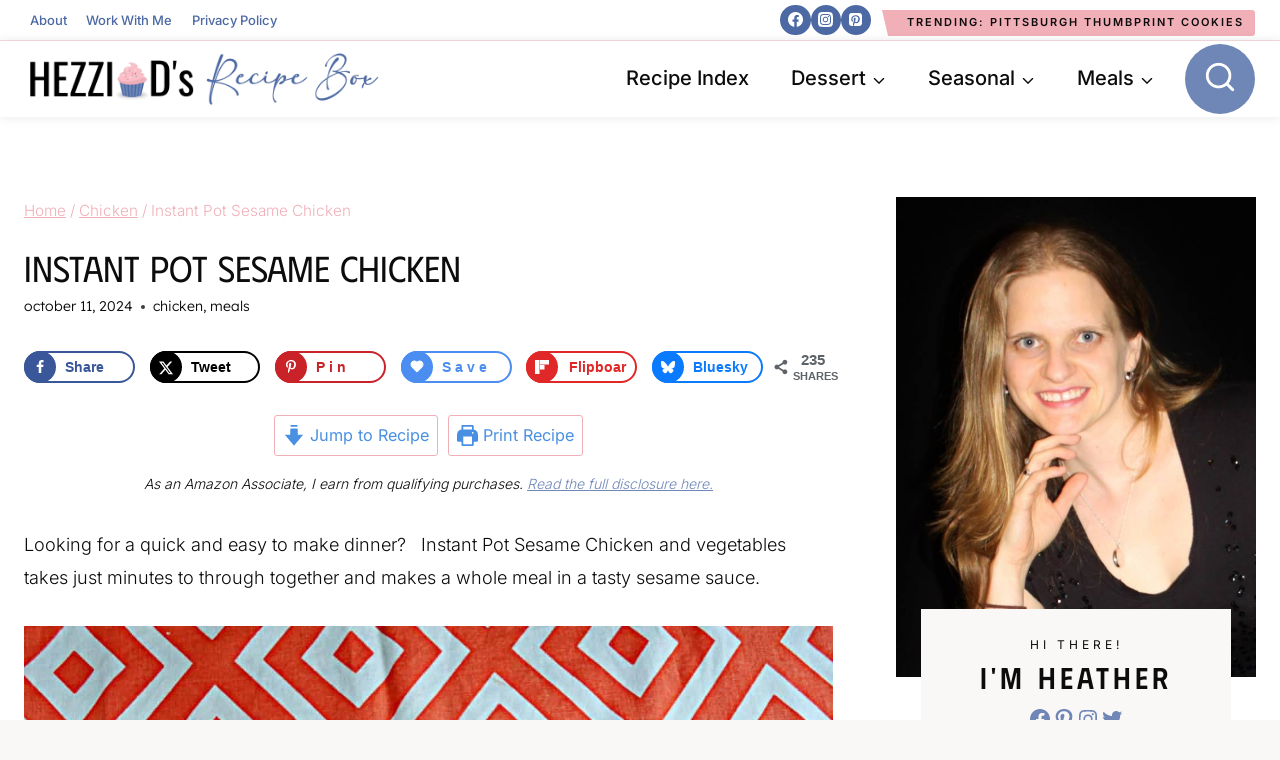

--- FILE ---
content_type: text/html
request_url: https://api.intentiq.com/profiles_engine/ProfilesEngineServlet?at=39&mi=10&dpi=936734067&pt=17&dpn=1&iiqidtype=2&iiqpcid=4e840a2b-4359-4fd8-8ff0-9752f884128f&iiqpciddate=1768908232235&pcid=68a934d4-7c40-4542-8f4b-89b1fe389b4d&idtype=3&gdpr=0&japs=false&jaesc=0&jafc=0&jaensc=0&jsver=0.33&testGroup=A&source=pbjs&ABTestingConfigurationSource=group&abtg=A&vrref=https%3A%2F%2Fwww.hezzi-dsbooksandcooks.com
body_size: 51
content:
{"abPercentage":97,"adt":1,"ct":2,"isOptedOut":false,"data":{"eids":[]},"dbsaved":"false","ls":true,"cttl":86400000,"abTestUuid":"g_28f038d0-93e7-4fd8-b816-6d9dc5d7ac42","tc":9,"sid":847399503}

--- FILE ---
content_type: text/html; charset=utf-8
request_url: https://www.google.com/recaptcha/api2/aframe
body_size: 265
content:
<!DOCTYPE HTML><html><head><meta http-equiv="content-type" content="text/html; charset=UTF-8"></head><body><script nonce="itt8nGBP5ejL-Rc0hxlGvw">/** Anti-fraud and anti-abuse applications only. See google.com/recaptcha */ try{var clients={'sodar':'https://pagead2.googlesyndication.com/pagead/sodar?'};window.addEventListener("message",function(a){try{if(a.source===window.parent){var b=JSON.parse(a.data);var c=clients[b['id']];if(c){var d=document.createElement('img');d.src=c+b['params']+'&rc='+(localStorage.getItem("rc::a")?sessionStorage.getItem("rc::b"):"");window.document.body.appendChild(d);sessionStorage.setItem("rc::e",parseInt(sessionStorage.getItem("rc::e")||0)+1);localStorage.setItem("rc::h",'1768908241118');}}}catch(b){}});window.parent.postMessage("_grecaptcha_ready", "*");}catch(b){}</script></body></html>

--- FILE ---
content_type: text/plain
request_url: https://rtb.openx.net/openrtbb/prebidjs
body_size: -88
content:
{"id":"167ed4aa-054e-40d5-a143-2bc79ca2b56c","nbr":0}

--- FILE ---
content_type: text/javascript
request_url: https://cdn.confiant-integrations.net/mOinGM9MTu5v-Lto835XLhlrSPY/gpt_and_prebid/config.js
body_size: 68380
content:
  /* eslint-disable spaced-comment */
(function() {
  if (!window.confiant) {
    window.confiant = Object.create(null);
  }
  var confiantGlobal = window.confiant;
  var clientSettings = (window.confiant && window.confiant['mOinGM9MTu5v-Lto835XLhlrSPY'] && window.confiant['mOinGM9MTu5v-Lto835XLhlrSPY'].clientSettings)
    || window.confiant;

  var integrationSetting = {
    config_ver: '202601201056',
    integration_type: 'gpt_and_prebid',
    integration_version: '202512121329',
    exec_test_ver: null,
    exec_test_rate: 'undefined' !== 'undefined' ? parseFloat('undefined') : 0,
  };
  function defaultCallback() {
    console.log('Confiant: ad blocked', arguments);
  }
  if (clientSettings.enable_integrations && clientSettings.devMode != 2){
    clientSettings.enable_integrations = null;
  }

  var adReporterConfig = 'undefined';
  try {
    adReporterConfig = JSON.parse(adReporterConfig);
  } catch (e) {
    adReporterConfig = {};
  }

  var settings = {
    propertyId: 'mOinGM9MTu5v-Lto835XLhlrSPY',
    adServer: 'https://protected-by.clarium.io',
    confiantCdn: 'cdn.confiant-integrations.net',
    mapping: 'W3siaSI6MiwidCI6Int7b319Ont7d319eHt7aH19IiwicCI6MCwiRCI6MSwiciI6W119LHsiaSI6NiwidCI6Int7Y299fTp7e3d9fXh7e2h9fSIsInAiOjUwLCJEIjowLCJyIjpbeyJ0IjoiZXgiLCJzIjpudWxsLCJ2IjoiY28ifV19XQ==',
    rules: {"du":0,"rs":1,"v":6,"vp":[],"vlp":[],"m":[{"r":[{"d":"adform.net","l":[{"oi":"7078u3","ot":2,"rs":1,"s":["?bn=38928692"]},{"oi":"5r2kz6","ot":2,"rs":1,"s":["?bn=72004124"]},{"oi":"8qrh27","ot":2,"rs":1,"s":["?bn=72631463"]},{"oi":"zck837","ot":2,"rs":1,"s":["?bn=72835688"]},{"oi":"cj0847","ot":2,"rs":1,"s":["?bn=73041365"]},{"oi":"u584n7","ot":2,"rs":0,"s":["?bn=77905435"]},{"oi":"6k6858","ot":2,"rs":1,"s":["?bn=81648178"]},{"oi":"4u8a78","ot":2,"rs":1,"s":["?bn=82286753"]},{"oi":"d0n8b8","ot":2,"rs":1,"s":["?bn=83912847"]},{"oi":"k4zdc8","ot":2,"rs":0,"s":["?bn=84572831"]},{"oi":"sbgad8","ot":2,"rs":0,"s":["?bn=85152773"]},{"oi":"f4ncd8","ot":2,"rs":1,"s":["?bn=85157626"]},{"oi":"k5ncd8","ot":2,"rs":1,"s":["?bn=85157625"]},{"oi":"99add8","ot":2,"rs":1,"s":["?bn=85157621"]},{"oi":"jiv6e8","ot":2,"rs":1,"s":["?bn=85540796"]},{"oi":"lbqye8","ot":2,"rs":1,"s":["?bn=85628070"]},{"oi":"5nckf8","ot":2,"rs":1,"s":["?bn=85902375"]},{"oi":"k65of8","ot":2,"rs":1,"s":["?bn=85939018"]},{"oi":"nay7g8","ot":2,"rs":0,"s":["?bn=86112923"]},{"oi":"xby7g8","ot":2,"rs":0,"s":["?bn=86112998"]},{"oi":"gry7g8","ot":2,"rs":0,"s":["?bn=86112912"]},{"oi":"3m18g8","ot":2,"rs":0,"s":["?bn=86112908"]},{"oi":"bx5dh8","ot":2,"rs":1,"s":["?bn=86399782"]},{"oi":"ffnbj8","ot":2,"rs":0,"s":["?bn=86873048"]},{"oi":"a3xbj8","ot":2,"rs":0,"s":["?bn=86894914"]},{"oi":"hvncj8","ot":2,"rs":0,"s":["?bn=86895130"]},{"oi":"1o0dj8","ot":2,"rs":1,"s":["?bn=86909420"]},{"oi":"9xvdj8","ot":2,"rs":1,"s":["?bn=86905973"]},{"oi":"av7ej8","ot":2,"rs":1,"s":["?bn=86908697"]}]},{"d":"adsrvr.org","l":[{"oi":"a45lc4","ot":2,"rs":0,"s":["crid=7nwknfw7"]},{"oi":"8dkjq4","ot":2,"rs":1,"s":["crid=hdu7gmx1"]},{"oi":"9hlve5","ot":2,"rs":1,"s":["crid=cwnupurl"]},{"oi":"uk76f5","ot":2,"rs":1,"s":["crid=8linfb0q"]},{"oi":"xzccf5","ot":2,"rs":1,"s":["crid=5s8rsyzi"]},{"oi":"onoih5","ot":2,"rs":1,"s":["crid=h352av0k"]},{"oi":"oluoi5","ot":2,"rs":1,"s":["crid=1o3c69b1"]},{"oi":"theti5","ot":2,"rs":1,"s":["crid=014d31bb"]},{"oi":"mefti5","ot":2,"rs":1,"s":["crid=2mmzgdnu"]},{"oi":"dd4vi5","ot":2,"rs":1,"s":["crid=ajnkkyp6"]},{"oi":"zhjfk5","ot":2,"rs":1,"s":["crid=ozdii3rw"]},{"oi":"0fy5q5","ot":2,"rs":1,"s":["crid=r8esj0oh"]},{"oi":"wvz5q5","ot":2,"rs":1,"s":["crid=kq7wwjss"]},{"oi":"bw1jq5","ot":2,"rs":1,"s":["crid=o54qvth1"]},{"oi":"fsfnq5","ot":2,"rs":1,"s":["crid=n4d83jjm"]},{"oi":"7xmqq5","ot":2,"rs":1,"s":["crid=2mokbgft"]},{"oi":"4mpqq5","ot":2,"rs":1,"s":["crid=9vtd24w4"]},{"oi":"3oqqq5","ot":2,"rs":1,"s":["crid=bwwbm3ch"]},{"oi":"ct0rq5","ot":2,"rs":1,"s":["crid=u41kd5mt"]},{"oi":"rkqk16","ot":2,"rs":1,"s":["crid=l2zwpdg7"]},{"oi":"m8eo16","ot":2,"rs":1,"s":["crid=rk5pkdan"]},{"oi":"x8eo16","ot":2,"rs":1,"s":["crid=bnef280p"]},{"oi":"2yyn56","ot":2,"rs":1,"s":["crid=b5e77p2y"]},{"oi":"7myti6","ot":2,"rs":0,"s":["crid=t5kb9pme"]},{"oi":"vz02t6","ot":2,"rs":1,"s":["crid=bjbhu0bk"]},{"oi":"lvrg27","ot":2,"rs":1,"s":["crid=d5fj50qw"]},{"oi":"9cmi27","ot":2,"rs":1,"s":["crid=0qqb9a98"]},{"oi":"8g3m97","ot":2,"rs":0,"s":["crid=prq4f8da"]},{"oi":"dd6m97","ot":2,"rs":0,"s":["crid=vosqszns"]},{"oi":"isbtc7","ot":2,"rs":1,"s":["crid=dpjydwun"]},{"oi":"by9yc7","ot":2,"rs":0,"s":["crid=xgjdt26g"]},{"oi":"ymuae7","ot":2,"rs":0,"s":["crid=dea7uaiq"]},{"oi":"72xae7","ot":2,"rs":1,"s":["crid=f46gq7cs"]},{"oi":"0n1aj7","ot":2,"rs":1,"s":["crid=o0bpdf8u"]},{"oi":"jovaj7","ot":2,"rs":1,"s":["crid=i1gs57kc"]},{"oi":"k7waj7","ot":2,"rs":1,"s":["crid=a7w365s6"]},{"oi":"2tnxk7","ot":2,"rs":0,"s":["crid=q79txt07"]},{"oi":"9ynhm7","ot":2,"rs":1,"s":["crid=222tsaq1"]},{"oi":"iblgq7","ot":2,"rs":0,"s":["crid=bpwmigtk"]},{"oi":"ure1v7","ot":2,"rs":1,"s":["crid=l1ivz0r4"]},{"oi":"swotz7","ot":2,"rs":0,"s":["crid=2yor97dj"]},{"oi":"v3py08","ot":2,"rs":0,"s":["crid=a878rq4l"]},{"oi":"n0tp28","ot":2,"rs":1,"s":["crid=yxvw3how"]},{"oi":"m8sc48","ot":2,"rs":0,"s":["crid=5jesg1yh"]},{"oi":"kg6q48","ot":2,"rs":0,"s":["crid=a566o9hb"]},{"oi":"uwp758","ot":2,"rs":1,"s":["crid=cv2huqwc"]},{"oi":"01q758","ot":2,"rs":1,"s":["crid=0b0m8l4f"]},{"oi":"p9zw58","ot":2,"rs":1,"s":["crid=prcz3msg"]},{"oi":"xazw58","ot":2,"rs":1,"s":["crid=613344ix"]},{"oi":"614e68","ot":2,"rs":1,"s":["crid=mapni9i4"]},{"oi":"l79e68","ot":2,"rs":0,"s":["crid=cxdyhf6q"]},{"oi":"39be68","ot":2,"rs":0,"s":["crid=wu5qr81l"]},{"oi":"6uyj68","ot":2,"rs":1,"s":["crid=ge4000vb"]},{"oi":"ltwv68","ot":2,"rs":1,"s":["crid=43jaxpr7"]},{"oi":"f17y68","ot":2,"rs":1,"s":["crid=4yevyu88"]},{"oi":"d27y68","ot":2,"rs":1,"s":["crid=nxw2krau"]},{"oi":"o27y68","ot":2,"rs":1,"s":["crid=2gev4xcy"]},{"oi":"p87y68","ot":2,"rs":1,"s":["crid=sr32zoh8"]},{"oi":"e8by68","ot":2,"rs":1,"s":["crid=amly29q7"]},{"oi":"i1j578","ot":2,"rs":1,"s":["crid=ralux098"]},{"oi":"4jf778","ot":2,"rs":1,"s":["crid=zvdz58bk"]},{"oi":"onuj78","ot":2,"rs":1,"s":["crid=pxx19ghe"]},{"oi":"o22p78","ot":2,"rs":0,"s":["crid=avbnqcx8"]},{"oi":"vu9688","ot":2,"rs":1,"s":["crid=kxcowe3b"]},{"oi":"b60l98","ot":2,"rs":1,"s":["crid=f1e9l6bu"]},{"oi":"69vm98","ot":2,"rs":0,"s":["crid=mqyf9mgw"]},{"oi":"r9vm98","ot":2,"rs":1,"s":["crid=fkxhkrny"]},{"oi":"afbt98","ot":2,"rs":1,"s":["crid=acl5gnm9"]},{"oi":"6cct98","ot":2,"rs":1,"s":["crid=t79r9pdb"]},{"oi":"1zdgb8","ot":2,"rs":1,"s":["crid=lu0m1szw"]},{"oi":"fmegb8","ot":2,"rs":1,"s":["crid=u7pifvgm"]},{"oi":"kwlgb8","ot":2,"rs":1,"s":["crid=vkqnyng8"]},{"oi":"a9mgb8","ot":2,"rs":1,"s":["crid=jci9uj40"]},{"oi":"rp3kb8","ot":2,"rs":1,"s":["crid=00xbjwwl"]},{"oi":"l6xkb8","ot":2,"rs":1,"s":["crid=zmri9v9c"]},{"oi":"platb8","ot":2,"rs":1,"s":["crid=14xoyqyz"]},{"oi":"rab5c8","ot":2,"rs":0,"s":["crid=31qdo7ks"]},{"oi":"ino5c8","ot":2,"rs":0,"s":["crid=fmbxvfw0"]},{"oi":"ihp5c8","ot":2,"rs":0,"s":["crid=6rbncy53"]},{"oi":"76f7c8","ot":2,"rs":0,"s":["crid=44r72quo"]},{"oi":"psvdc8","ot":2,"rs":0,"s":["crid=fcn2zae1"]},{"oi":"tk0lc8","ot":2,"rs":1,"s":["crid=oxs5exf6"]},{"oi":"7c0pc8","ot":2,"rs":0,"s":["crid=n9sgp7lz"]},{"oi":"5pjrc8","ot":2,"rs":0,"s":["crid=ltgwjglo"]},{"oi":"q8orc8","ot":2,"rs":1,"s":["crid=g4kw4fir"]},{"oi":"bokvc8","ot":2,"rs":1,"s":["crid=qjinld2m"]},{"oi":"x88ad8","ot":2,"rs":0,"s":["crid=g9z79oc7"]},{"oi":"y88ad8","ot":2,"rs":0,"s":["crid=4fk9nxse"]},{"oi":"q98ad8","ot":2,"rs":0,"s":["crid=e406ilcq"]},{"oi":"lb8ad8","ot":2,"rs":0,"s":["crid=zfexqyi5"]},{"oi":"bpnwd8","ot":2,"rs":1,"s":["crid=c25uv8cd"]},{"oi":"ufqzd8","ot":2,"rs":0,"s":["crid=xafmw0z6"]},{"oi":"ejqzd8","ot":2,"rs":0,"s":["crid=9rvsrrn1"]},{"oi":"ith1e8","ot":2,"rs":0,"s":["crid=eiqtrsdn"]},{"oi":"5uz3e8","ot":2,"rs":1,"s":["crid=okem47bb"]},{"oi":"y4s9e8","ot":2,"rs":1,"s":["crid=kwb8iur1"]},{"oi":"1fpte8","ot":2,"rs":1,"s":["crid=74scwdnj"]},{"oi":"klpte8","ot":2,"rs":0,"s":["crid=gdh74n5j"]},{"oi":"xmpte8","ot":2,"rs":0,"s":["crid=0hly8ynw"]},{"oi":"317ze8","ot":2,"rs":0,"s":["crid=gnm8sidp"]},{"oi":"lqt1f8","ot":2,"rs":0,"s":["crid=i9b8es34"]},{"oi":"dhm4f8","ot":2,"rs":0,"s":["crid=1ktgrre1"]},{"oi":"nei5f8","ot":2,"rs":1,"s":["crid=3ws6ppdq"]},{"oi":"z1l5f8","ot":2,"rs":1,"s":["crid=hvwa16lq"]},{"oi":"lrn5f8","ot":2,"rs":1,"s":["crid=a9mm9ss7"]},{"oi":"rfr5f8","ot":2,"rs":1,"s":["crid=k6mxdk4o"]},{"oi":"7vl8f8","ot":2,"rs":1,"s":["crid=821i184r"]},{"oi":"5nckf8","ot":2,"rs":1,"s":["crid=0rlusipn"]},{"oi":"am3qf8","ot":2,"rs":1,"s":["crid=96srbype"]},{"oi":"3s8sf8","ot":2,"rs":1,"s":["crid=g49ju19u"]},{"oi":"nkhvf8","ot":2,"rs":1,"s":["crid=risjxoqk"]},{"oi":"ikpvf8","ot":2,"rs":0,"s":["crid=h0cw921b"]},{"oi":"3qrvf8","ot":2,"rs":0,"s":["crid=hzonbdnu"]},{"oi":"1z0wf8","ot":2,"rs":0,"s":["crid=1dwefsfs"]},{"oi":"nntzf8","ot":2,"rs":1,"s":["crid=wn2a3vit"]},{"oi":"50l4g8","ot":2,"rs":1,"s":["crid=tf7r75vb"]},{"oi":"oul4g8","ot":2,"rs":0,"s":["crid=7cmeqmw8"]},{"oi":"vzu4g8","ot":2,"rs":0,"s":["crid=rrlikvt1"]},{"oi":"10ncg8","ot":2,"rs":1,"s":["crid=53osz248"]},{"oi":"vjakg8","ot":2,"rs":0,"s":["crid=s6pbymn9"]},{"oi":"mopog8","ot":2,"rs":0,"s":["crid=g5egxitt"]},{"oi":"128pg8","ot":2,"rs":0,"s":["crid=rh63nttv"]},{"oi":"o2isg8","ot":2,"rs":0,"s":["crid=5eduqghr"]},{"oi":"lfmwg8","ot":2,"rs":0,"s":["crid=jd035jgw"]},{"oi":"hgmwg8","ot":2,"rs":0,"s":["crid=4qxmmgd2"]},{"oi":"cmmwg8","ot":2,"rs":0,"s":["crid=1zx7wzcw"]},{"oi":"lgrwg8","ot":2,"rs":0,"s":["crid=q9plh3qd"]},{"oi":"lvj3h8","ot":2,"rs":0,"s":["crid=794di3me"]},{"oi":"bon5h8","ot":2,"rs":0,"s":["crid=tp444w6e"]},{"oi":"dxklh8","ot":2,"rs":0,"s":["crid=9nex8xyd"]},{"oi":"g4llh8","ot":2,"rs":0,"s":["crid=c1hsjx06"]},{"oi":"qhiqh8","ot":2,"rs":1,"s":["crid=doir6vdi"]},{"oi":"kblrh8","ot":2,"rs":1,"s":["crid=rr8j1gh9"]},{"oi":"y7trh8","ot":2,"rs":1,"s":["crid=khogx1r1"]},{"oi":"ht4sh8","ot":2,"rs":1,"s":["crid=fovbyhjn"]},{"oi":"3lbuh8","ot":2,"rs":0,"s":["crid=zpm9ltrh"]},{"oi":"6pbuh8","ot":2,"rs":0,"s":["crid=ofoon6ir"]},{"oi":"bqbuh8","ot":2,"rs":0,"s":["crid=0iyi1awv"]},{"oi":"azyuh8","ot":2,"rs":1,"s":["crid=mwwkdj9h"]},{"oi":"061xh8","ot":2,"rs":1,"s":["crid=udke8iyu"]},{"oi":"3cayh8","ot":2,"rs":1,"s":["crid=miviblrd"]},{"oi":"wmq0i8","ot":2,"rs":1,"s":["crid=m6ga279l"]},{"oi":"lha1i8","ot":2,"rs":1,"s":["crid=yb3slma4"]},{"oi":"xfy1i8","ot":2,"rs":1,"s":["crid=gis95x88"]},{"oi":"dgr2i8","ot":2,"rs":1,"s":["crid=k28x0smd"]},{"oi":"b2x2i8","ot":2,"rs":1,"s":["crid=dft15s69"]},{"oi":"wq13i8","ot":2,"rs":1,"s":["crid=12btxdgh"]},{"oi":"0123i8","ot":2,"rs":1,"s":["crid=w3ez2pdd"]},{"oi":"a953i8","ot":2,"rs":0,"s":["crid=i7sov9ry"]},{"oi":"lz63i8","ot":2,"rs":1,"s":["crid=jsu57unw"]},{"oi":"o2o3i8","ot":2,"rs":0,"s":["crid=7fc6xgyo"]},{"oi":"7a64i8","ot":2,"rs":1,"s":["crid=oaajrwpb"]},{"oi":"jul4i8","ot":2,"rs":0,"s":["crid=sttgj0wj"]},{"oi":"l9n5i8","ot":2,"rs":1,"s":["crid=fphs0z2t"]},{"oi":"bkr5i8","ot":2,"rs":0,"s":["crid=ouycdkmq"]},{"oi":"4lr5i8","ot":2,"rs":0,"s":["crid=quk7w53j"]},{"oi":"msr5i8","ot":2,"rs":0,"s":["crid=kecbwzbd"]},{"oi":"17s5i8","ot":2,"rs":0,"s":["crid=cymho2zs"]},{"oi":"t2v5i8","ot":2,"rs":0,"s":["crid=oy3b9yzx"]},{"oi":"fr56i8","ot":2,"rs":1,"s":["crid=heyp82hb"]},{"oi":"cg76i8","ot":2,"rs":1,"s":["crid=5nes216g"]},{"oi":"dv27i8","ot":2,"rs":1,"s":["crid=hxxrc6st"]},{"oi":"eqt8i8","ot":2,"rs":1,"s":["crid=t2546w8l"]},{"oi":"0c39i8","ot":2,"rs":0,"s":["crid=u7863qng"]},{"oi":"xw39i8","ot":2,"rs":1,"s":["crid=kaojko3j"]},{"oi":"ql59i8","ot":2,"rs":1,"s":["crid=j5j8jiab"]},{"oi":"qb6ai8","ot":2,"rs":1,"s":["crid=dc9iz3n6"]},{"oi":"7ooai8","ot":2,"rs":1,"s":["crid=xal6oe9q"]},{"oi":"4toci8","ot":2,"rs":1,"s":["crid=q2ekj70j"]},{"oi":"8spci8","ot":2,"rs":1,"s":["crid=ddoadio1"]},{"oi":"op1di8","ot":2,"rs":1,"s":["crid=02fvliub"]},{"oi":"ex1di8","ot":2,"rs":1,"s":["crid=p3cf8j8j"]},{"oi":"mu8di8","ot":2,"rs":1,"s":["crid=6p39oadw"]},{"oi":"fqjdi8","ot":2,"rs":1,"s":["crid=hzychya3"]},{"oi":"feldi8","ot":2,"rs":1,"s":["crid=vsxb4zx9"]},{"oi":"71odi8","ot":2,"rs":1,"s":["crid=rup4bwce"]},{"oi":"cuqdi8","ot":2,"rs":1,"s":["crid=spqrgz8t"]},{"oi":"zhrdi8","ot":2,"rs":1,"s":["crid=bbd094sq"]},{"oi":"rytdi8","ot":2,"rs":1,"s":["crid=6qy0hs97"]},{"oi":"ym2ei8","ot":2,"rs":0,"s":["crid=s2ahu2ae"]},{"oi":"443ei8","ot":2,"rs":0,"s":["crid=g749lgab"]},{"oi":"gynei8","ot":2,"rs":1,"s":["crid=hrlzm5a6"]},{"oi":"58xei8","ot":2,"rs":0,"s":["crid=xtxa8s2d"]},{"oi":"joyei8","ot":2,"rs":0,"s":["crid=e2c76his"]},{"oi":"eq3fi8","ot":2,"rs":1,"s":["crid=j1nt89vs"]},{"oi":"fnafi8","ot":2,"rs":0,"s":["crid=ksrdc5dk"]},{"oi":"5safi8","ot":2,"rs":0,"s":["crid=60f5a06w"]},{"oi":"fvafi8","ot":2,"rs":0,"s":["crid=xwhet1qh"]},{"oi":"mwafi8","ot":2,"rs":0,"s":["crid=czt3qxxp"]},{"oi":"jlbfi8","ot":2,"rs":0,"s":["crid=5ia3jbdy"]},{"oi":"dpbfi8","ot":2,"rs":1,"s":["crid=ot91zbhz"]},{"oi":"sshfi8","ot":2,"rs":0,"s":["crid=xc88kxs9"]},{"oi":"l8lfi8","ot":2,"rs":0,"s":["crid=tty470r7"]},{"oi":"5bofi8","ot":2,"rs":1,"s":["crid=3tkh4kx1"]},{"oi":"2rzfi8","ot":2,"rs":0,"s":["crid=9t6gmxuz"]},{"oi":"w8agi8","ot":2,"rs":1,"s":["crid=t393g7ye"]},{"oi":"0qwgi8","ot":2,"rs":1,"s":["crid=3a2nyp64"]},{"oi":"gtwgi8","ot":2,"rs":1,"s":["crid=x59pvthe"]},{"oi":"4trhi8","ot":2,"rs":0,"s":["crid=rcfcy8ae"]},{"oi":"n7dii8","ot":2,"rs":0,"s":["crid=mit1sryf"]},{"oi":"scgii8","ot":2,"rs":1,"s":["crid=ckjf5xr6"]},{"oi":"t9wli8","ot":2,"rs":1,"s":["crid=x3nl5llg"]},{"oi":"ohpni8","ot":2,"rs":1,"s":["crid=c25t9p0u"]},{"oi":"f33ri8","ot":2,"rs":1,"s":["crid=ascierwp"]},{"oi":"vkgri8","ot":2,"rs":1,"s":["crid=oz3ry6sr"]},{"oi":"6hxwi8","ot":2,"rs":0,"s":["crid=g6418f73"]},{"oi":"ak8zi8","ot":2,"rs":0,"s":["crid=yy10h45c"]},{"oi":"3o8zi8","ot":2,"rs":0,"s":["crid=fmmrtnw7"]},{"oi":"gq8zi8","ot":2,"rs":0,"s":["crid=bhcgvwxj"]},{"oi":"iu8zi8","ot":2,"rs":0,"s":["crid=tvhhxsdx"]},{"oi":"f69zi8","ot":2,"rs":0,"s":["crid=28u7c6ez"]},{"oi":"2i9zi8","ot":2,"rs":0,"s":["crid=mmczbw1f"]},{"oi":"kv9zi8","ot":2,"rs":0,"s":["crid=hf9ak5dg"]},{"oi":"hcczi8","ot":2,"rs":0,"s":["crid=min949in"]},{"oi":"zcczi8","ot":2,"rs":0,"s":["crid=sslkianq"]},{"oi":"6wjzi8","ot":2,"rs":0,"s":["crid=jonxsolf"]},{"oi":"f7qzi8","ot":2,"rs":1,"s":["crid=vqccoh59"]},{"oi":"fv10j8","ot":2,"rs":1,"s":["crid=0av741zl"]},{"oi":"ey10j8","ot":2,"rs":1,"s":["crid=7ztkjhgq"]},{"oi":"vcd0j8","ot":2,"rs":1,"s":["crid=w15c67ad"]},{"oi":"jmp0j8","ot":2,"rs":1,"s":["crid=8i63s069"]},{"oi":"1942j8","ot":2,"rs":1,"s":["crid=jq895ajv"]},{"oi":"4a42j8","ot":2,"rs":1,"s":["crid=c7mn7oi0"]},{"oi":"5jr2j8","ot":2,"rs":0,"s":["crid=1lhemgie"]},{"oi":"bkr2j8","ot":2,"rs":0,"s":["crid=120uuj2b"]},{"oi":"smr2j8","ot":2,"rs":0,"s":["crid=n06vfggs"]},{"oi":"itr2j8","ot":2,"rs":0,"s":["crid=vfmc35yp"]},{"oi":"mxr2j8","ot":2,"rs":0,"s":["crid=do7mdxsw"]},{"oi":"2j93j8","ot":2,"rs":0,"s":["crid=ajbyfzx8"]},{"oi":"1z93j8","ot":2,"rs":0,"s":["crid=ta3n09df"]},{"oi":"36c3j8","ot":2,"rs":0,"s":["crid=mqj8o5pz"]},{"oi":"vky3j8","ot":2,"rs":1,"s":["crid=lyazknad"]},{"oi":"z0g4j8","ot":2,"rs":1,"s":["crid=w6xlb04q"]},{"oi":"smp4j8","ot":2,"rs":1,"s":["crid=xz9ajlkq"]},{"oi":"tqp4j8","ot":2,"rs":1,"s":["crid=d8ijy7f2"]},{"oi":"x7q4j8","ot":2,"rs":0,"s":["crid=bu0fzuks"]},{"oi":"zo45j8","ot":2,"rs":0,"s":["crid=qen3mj4l"]},{"oi":"ta65j8","ot":2,"rs":0,"s":["crid=43ij8vfd"]},{"oi":"op75j8","ot":2,"rs":0,"s":["crid=08qi6o59"]},{"oi":"px75j8","ot":2,"rs":0,"s":["crid=ox6po8bg"]},{"oi":"sdb5j8","ot":2,"rs":0,"s":["crid=teg4hf1e"]},{"oi":"22e5j8","ot":2,"rs":0,"s":["crid=wt0wmo2s"]},{"oi":"see5j8","ot":2,"rs":1,"s":["crid=a7wye4jw"]},{"oi":"zwe5j8","ot":2,"rs":0,"s":["crid=axw5pt53"]},{"oi":"1fh5j8","ot":2,"rs":1,"s":["crid=dif1fgsg"]},{"oi":"oih5j8","ot":2,"rs":1,"s":["crid=yq5t5meg"]},{"oi":"8k16j8","ot":2,"rs":0,"s":["crid=rkqjm0j1"]},{"oi":"own6j8","ot":2,"rs":1,"s":["crid=ybgpfta6"]},{"oi":"uwd7j8","ot":2,"rs":0,"s":["crid=h32sew6s"]},{"oi":"cie7j8","ot":2,"rs":0,"s":["crid=h0zwvskc"]},{"oi":"3yj7j8","ot":2,"rs":1,"s":["crid=c2n6ozp5"]},{"oi":"sul7j8","ot":2,"rs":1,"s":["crid=czl1nqo6"]},{"oi":"vz08j8","ot":2,"rs":0,"s":["crid=4pykxt9i"]},{"oi":"p218j8","ot":2,"rs":1,"s":["crid=uq0uwbbh"]},{"oi":"sd38j8","ot":2,"rs":1,"s":["crid=m34utsc8"]},{"oi":"rdd8j8","ot":2,"rs":1,"s":["crid=plth4l1a"]},{"oi":"9fd8j8","ot":2,"rs":1,"s":["crid=0pycs8g7"]},{"oi":"udu9j8","ot":2,"rs":0,"s":["crid=7txp5om6"]},{"oi":"qjcaj8","ot":2,"rs":1,"s":["crid=4sgewasf"]},{"oi":"shnbj8","ot":2,"rs":1,"s":["crid=6mj57yc0"]},{"oi":"3b1cj8","ot":2,"rs":1,"s":["crid=6vk2t4x3"]},{"oi":"08hcj8","ot":2,"rs":1,"s":["crid=yo6tydde"]},{"oi":"ahscj8","ot":2,"rs":1,"s":["crid=iqtjgsdl"]},{"oi":"npscj8","ot":2,"rs":1,"s":["crid=epu3l6ft"]},{"oi":"c03dj8","ot":2,"rs":1,"s":["crid=msspibow"]},{"oi":"tn3dj8","ot":2,"rs":1,"s":["crid=vettgmlh"]},{"oi":"do3dj8","ot":2,"rs":1,"s":["crid=s42om3j4"]},{"oi":"yo3dj8","ot":2,"rs":1,"s":["crid=w9lu3v5o"]},{"oi":"wr3dj8","ot":2,"rs":1,"s":["crid=1qlxu0yx"]},{"oi":"ed4dj8","ot":2,"rs":1,"s":["crid=qqj2iqh7"]},{"oi":"53ndj8","ot":2,"rs":1,"s":["crid=766lw7q0"]},{"oi":"p0qdj8","ot":2,"rs":1,"s":["crid=3ql09rl9"]},{"oi":"vhwdj8","ot":2,"rs":1,"s":["crid=e0h7s0q1"]},{"oi":"itxdj8","ot":2,"rs":1,"s":["crid=z9yv3kpl"]},{"oi":"xq5ej8","ot":2,"rs":1,"s":["crid=uz3w7zcd"]},{"oi":"746ej8","ot":2,"rs":1,"s":["crid=5amhs584"]},{"oi":"v56ej8","ot":2,"rs":1,"s":["crid=ovcf3099"]},{"oi":"z86ej8","ot":2,"rs":1,"s":["crid=yr3fhz1v"]},{"oi":"us6ej8","ot":2,"rs":1,"s":["crid=xb6dg3ag"]},{"oi":"r37ej8","ot":2,"rs":1,"s":["crid=8hzp3rh4"]},{"oi":"z87ej8","ot":2,"rs":1,"s":["crid=34ehjila"]},{"oi":"ye7ej8","ot":2,"rs":1,"s":["crid=4cx282u2"]},{"oi":"6w7ej8","ot":2,"rs":1,"s":["crid=9wue56au"]},{"oi":"h98ej8","ot":2,"rs":1,"s":["crid=aw5w3js1"]},{"oi":"0jl9j5","ot":2,"rs":1,"s":["crid=obykyf66"]},{"oi":"7spng6","ot":2,"rs":1,"s":["crid=inia6gw1"]},{"oi":"ld6ap6","ot":2,"rs":1,"s":["crid=jjlsg4tl"]},{"oi":"fg6ap6","ot":2,"rs":1,"s":["crid=k1erbktw"]},{"oi":"dygop6","ot":2,"rs":1,"s":["crid=rxdvyabm"]},{"oi":"20oyp6","ot":2,"rs":1,"s":["crid=kndsg0jq"]},{"oi":"omp2q6","ot":2,"rs":1,"s":["crid=pzyx0eac"]},{"oi":"3rpsq6","ot":2,"rs":1,"s":["crid=dq2rqajt"]},{"oi":"luwsr6","ot":2,"rs":1,"s":["crid=p9g5mjuo"]},{"oi":"cw2ks6","ot":2,"rs":1,"s":["crid=7279mxk2"]},{"oi":"dfaks6","ot":2,"rs":1,"s":["crid=g3lvnq8c"]},{"oi":"gblxs6","ot":2,"rs":1,"s":["crid=70ozvvve"]},{"oi":"1fwxs6","ot":2,"rs":1,"s":["crid=pet1vbif"]},{"oi":"wzoys6","ot":2,"rs":1,"s":["crid=mzqezhfu"]},{"oi":"hp34t6","ot":2,"rs":1,"s":["crid=xln9pj8o"]},{"oi":"p2fot6","ot":2,"rs":1,"s":["crid=ub9by9u3"]},{"oi":"mvoru6","ot":2,"rs":1,"s":["crid=yfttstpr"]},{"oi":"p3igv6","ot":2,"rs":1,"s":["crid=ryri1h1e"]},{"oi":"iqkgv6","ot":2,"rs":1,"s":["crid=od6c6xyr"]},{"oi":"7k00w6","ot":2,"rs":1,"s":["crid=gwcp7i86"]},{"oi":"akq7w6","ot":2,"rs":1,"s":["crid=oq5w38d4"]},{"oi":"vm54x6","ot":2,"rs":1,"s":["crid=khzk9ihf"]},{"oi":"1rf4x6","ot":2,"rs":1,"s":["crid=wb3hi3zw"]},{"oi":"tpr4x6","ot":2,"rs":1,"s":["crid=wrmjv4l7"]},{"oi":"ag35x6","ot":2,"rs":1,"s":["crid=ko1djkmt"]},{"oi":"w37fx6","ot":2,"rs":1,"s":["crid=jkx9kj9r"]},{"oi":"9c9jy6","ot":2,"rs":1,"s":["crid=2aro041w"]},{"oi":"2ejoz6","ot":2,"rs":1,"s":["crid=tqjf719m"]},{"oi":"muie07","ot":2,"rs":1,"s":["crid=61lua830"]},{"oi":"bvgd17","ot":2,"rs":1,"s":["crid=hob438ga"]},{"oi":"v0jd17","ot":2,"rs":1,"s":["crid=4ixcvulq"]},{"oi":"9kdg17","ot":2,"rs":1,"s":["crid=zw0enowf"]},{"oi":"zu0327","ot":2,"rs":1,"s":["crid=u0vitl0y"]},{"oi":"vf1327","ot":2,"rs":1,"s":["crid=tpe6uo6s"]},{"oi":"jr1327","ot":2,"rs":1,"s":["crid=f2fdjqpv"]},{"oi":"yr1327","ot":2,"rs":1,"s":["crid=m4yk7s6q"]},{"oi":"4k3327","ot":2,"rs":1,"s":["crid=tvvxwwi0"]},{"oi":"s3y427","ot":2,"rs":1,"s":["crid=w2ec4m4j"]},{"oi":"i4gl27","ot":2,"rs":1,"s":["crid=l7wud3qo"]},{"oi":"f7kl27","ot":2,"rs":1,"s":["crid=s5lv1mvi"]},{"oi":"uph157","ot":2,"rs":1,"s":["crid=kuvkcfio"]},{"oi":"5h5k57","ot":2,"rs":1,"s":["crid=ytzdd5ia"]},{"oi":"3enn67","ot":2,"rs":1,"s":["crid=keg77k9j"]},{"oi":"i90d97","ot":2,"rs":1,"s":["crid=ly3nr5wj"]},{"oi":"jh0j97","ot":2,"rs":1,"s":["crid=w5egqabc"]},{"oi":"0j0j97","ot":2,"rs":1,"s":["crid=x6q0929i"]},{"oi":"d4ash7","ot":2,"rs":1,"s":["crid=h2ufegfh"]},{"oi":"n4ash7","ot":2,"rs":1,"s":["crid=jmx719we"]},{"oi":"750bo7","ot":2,"rs":1,"s":["crid=nwk1yt27"]},{"oi":"98vyo7","ot":2,"rs":1,"s":["crid=bjvzkj1i"]},{"oi":"f8d3t7","ot":2,"rs":1,"s":["crid=12odepoi"]},{"oi":"xgqxu7","ot":2,"rs":1,"s":["crid=qjzh6bpy"]},{"oi":"sjtew7","ot":2,"rs":1,"s":["crid=biwfbtkk"]},{"oi":"lkaby7","ot":2,"rs":1,"s":["crid=bd9v3f53"]},{"oi":"pkaby7","ot":2,"rs":1,"s":["crid=nnw4re28"]},{"oi":"vkaby7","ot":2,"rs":1,"s":["crid=29mc62md"]},{"oi":"xkaby7","ot":2,"rs":1,"s":["crid=w1oigp03"]},{"oi":"da3iy7","ot":2,"rs":1,"s":["crid=y29e9xoz"]},{"oi":"6ao888","ot":2,"rs":1,"s":["crid=frptqdbz"]},{"oi":"mzce88","ot":2,"rs":1,"s":["crid=w85p1v4z"]},{"oi":"r3de88","ot":2,"rs":1,"s":["crid=g9tah88h"]},{"oi":"u3po98","ot":2,"rs":1,"s":["crid=79ukqfok"]},{"oi":"h4whe8","ot":2,"rs":1,"s":["crid=zgfnr75h"]},{"oi":"57whe8","ot":2,"rs":1,"s":["crid=c0giwiin"]},{"oi":"pa2237","ot":2,"rs":0,"s":["crid=xzwdm9b7"]},{"oi":"fp3dr7","ot":2,"rs":0,"s":["crid=xjq9sbpc"]},{"oi":"u4and8","ot":2,"rs":0,"s":["crid=bexrqe4u"]}]},{"d":"trp-display-creative","l":[{"oi":"ytkfk4","ot":2,"rs":0,"s":["aqid=\"2249:343245435"]},{"oi":"kfbdh6","ot":2,"rs":0,"s":["aqid=\"2249:501971939"]},{"oi":"v1jl27","ot":2,"rs":1,"s":["aqid=\"2249:561590466"]},{"oi":"ouv3a7","ot":2,"rs":0,"s":["aqid=\"2249:581439030"]},{"oi":"6vm2h7","ot":2,"rs":1,"s":["aqid=\"2249:593249662"]},{"oi":"khszy7","ot":2,"rs":1,"s":["aqid=\"2249:650628539"]},{"oi":"datzy7","ot":2,"rs":1,"s":["aqid=\"2249:650628575"]},{"oi":"kg31z7","ot":2,"rs":1,"s":["aqid=\"2249:650628496"]},{"oi":"4xd1z7","ot":2,"rs":1,"s":["aqid=\"2249:650628516"]},{"oi":"6ihg18","ot":2,"rs":0,"s":["aqid=\"2249:657213025"]},{"oi":"7pjg18","ot":2,"rs":0,"s":["aqid=\"2249:657216801"]},{"oi":"u8ha68","ot":2,"rs":1,"s":["aqid=\"3822:23149016"]},{"oi":"3kng78","ot":2,"rs":1,"s":["aqid=\"2966:501284"]},{"oi":"u74298","ot":2,"rs":1,"s":["aqid=\"2249:674673753"]},{"oi":"l2w8a8","ot":2,"rs":0,"s":["aqid=\"2249:677340715"]},{"oi":"pw7ha8","ot":2,"rs":1,"s":["aqid=\"5700:650650503"]},{"oi":"2dbqe8","ot":2,"rs":1,"s":["aqid=\"2249:689582307"]},{"oi":"ps4ue8","ot":2,"rs":1,"s":["aqid=\"2249:688935337"]},{"oi":"md0vf8","ot":2,"rs":0,"s":["aqid=\"2966:540937"]},{"oi":"19eyh8","ot":2,"rs":0,"s":["aqid=\"2249:694710256"]},{"oi":"p7u8i8","ot":2,"rs":1,"s":["aqid=\"5686:592357447234632367"]},{"oi":"x70di8","ot":2,"rs":1,"s":["aqid=\"2249:701585535"]},{"oi":"cgcfi8","ot":2,"rs":1,"s":["aqid=\"2249:701584731"]},{"oi":"nodii8","ot":2,"rs":1,"s":["aqid=\"2249:702612918"]},{"oi":"yu9yi8","ot":2,"rs":1,"s":["aqid=\"2249:691925891"]},{"oi":"vwr5j8","ot":2,"rs":1,"s":["aqid=\"5558:00376263"]},{"oi":"i737j8","ot":2,"rs":1,"s":["aqid=\"2249:700860944"]},{"oi":"y247j8","ot":2,"rs":1,"s":["aqid=\"2249:700847682"]},{"oi":"1g18j8","ot":2,"rs":0,"s":["aqid=\"2249:704193601"]},{"oi":"ec38j8","ot":2,"rs":1,"s":["aqid=\"2249:704251784"]},{"oi":"dg39j8","ot":2,"rs":0,"s":["aqid=\"2249:704194990"]},{"oi":"vwj9j8","ot":2,"rs":1,"s":["aqid=\"5532:703757559"]},{"oi":"4vrcj8","ot":2,"rs":0,"s":["aqid=\"2249:696901376"]},{"oi":"za8dj8","ot":2,"rs":1,"s":["aqid=\"2249:702898611"]},{"oi":"8ukdj8","ot":2,"rs":1,"s":["aqid=\"2249:703078387"]},{"oi":"5cldj8","ot":2,"rs":1,"s":["aqid=\"2249:703861071"]},{"oi":"9tldj8","ot":2,"rs":1,"s":["aqid=\"2249:703065356"]},{"oi":"8mmdj8","ot":2,"rs":1,"s":["aqid=\"2249:703063342"]},{"oi":"unmdj8","ot":2,"rs":1,"s":["aqid=\"2249:703064761"]},{"oi":"znmdj8","ot":2,"rs":1,"s":["aqid=\"2249:703065941"]},{"oi":"qv5ej8","ot":2,"rs":1,"s":["aqid=\"2132:45898709"]},{"oi":"b96ej8","ot":2,"rs":1,"s":["aqid=\"3858:12684317"]},{"oi":"3e6ej8","ot":2,"rs":1,"s":["aqid=\"2249:702898377"]},{"oi":"0x6ej8","ot":2,"rs":1,"s":["aqid=\"5696:29887"]},{"oi":"wy6ej8","ot":2,"rs":1,"s":["aqid=\"5532:691721238"]},{"oi":"e17ej8","ot":2,"rs":1,"s":["aqid=\"2249:688874034"]},{"oi":"947ej8","ot":2,"rs":1,"s":["aqid=\"2974:8182933"]},{"oi":"y47ej8","ot":2,"rs":1,"s":["aqid=\"3858:12562828"]},{"oi":"ib7ej8","ot":2,"rs":1,"s":["aqid=\"3858:12150355"]},{"oi":"4d7ej8","ot":2,"rs":0,"s":["aqid=\"5532:686789549"]},{"oi":"mo7ej8","ot":2,"rs":1,"s":["aqid=\"5700:703387370"]},{"oi":"ew7ej8","ot":2,"rs":1,"s":["aqid=\"5700:704265723"]},{"oi":"oday46","ot":2,"rs":1,"s":["aqid=\"5532:644367561482"]},{"oi":"k4ak85","ot":2,"rs":1,"s":["aqid=\"2249:654632445296"]},{"oi":"dmfvs5","ot":2,"rs":1,"s":["aqid=\"2249:638171105673"]},{"oi":"gqelt5","ot":2,"rs":1,"s":["aqid=\"2249:640773859332"]},{"oi":"mi5wu5","ot":2,"rs":1,"s":["aqid=\"2249:640829700175"]},{"oi":"udfwu5","ot":2,"rs":1,"s":["aqid=\"2249:640893164381"]},{"oi":"4eyc06","ot":2,"rs":1,"s":["aqid=\"2249:647194980229"]},{"oi":"7wte76","ot":2,"rs":1,"s":["aqid=\"2249:654528827256"]},{"oi":"uqbix6","ot":2,"rs":1,"s":["aqid=\"2249:690244880387"]},{"oi":"s3y427","ot":2,"rs":1,"s":["aqid=\"1986:510115953"]},{"oi":"r5wxg7","ot":2,"rs":1,"s":["aqid=\"2249:714556831660"]},{"oi":"ktyxg7","ot":2,"rs":1,"s":["aqid=\"2249:714556831408"]},{"oi":"98vyo7","ot":2,"rs":1,"s":["aqid=\"2249:619416256"]},{"oi":"mzce88","ot":2,"rs":1,"s":["aqid=\"5532:673639357"]},{"oi":"r3de88","ot":2,"rs":1,"s":["aqid=\"2249:673639675"]}]},{"d":"rtb.adentifi.com","l":[{"oi":"8q6445","ot":2,"rs":1,"s":["crId=262594"]},{"oi":"v95dl7","ot":2,"rs":1,"s":["crId=440735"]},{"oi":"ukvpb8","ot":2,"rs":0,"s":["crId=521168"]},{"oi":"rk51h8","ot":2,"rs":1,"s":["crId=501281"]},{"oi":"lk4di8","ot":2,"rs":1,"s":["crId=549410"]},{"oi":"fr35j8","ot":2,"rs":1,"s":["crId=554841"]}]},{"d":"a.rfihub.com","l":[{"oi":"fzsoa7","ot":2,"rs":1,"s":["&ai=5636529"]},{"oi":"jaa8d7","ot":2,"rs":1,"s":["&ai=5660399"]},{"oi":"gx1xh7","ot":2,"rs":1,"s":["&ai=5707811"]},{"oi":"1z1xh7","ot":2,"rs":1,"s":["&ai=5707783"]},{"oi":"nm2xh7","ot":2,"rs":1,"s":["&ai=5707757"]},{"oi":"dn4xk7","ot":2,"rs":1,"s":["&ai=5742309"]},{"oi":"tfhqp7","ot":2,"rs":1,"s":["&ai=5794343"]},{"oi":"a2i6x7","ot":2,"rs":1,"s":["&ai=5875739"]},{"oi":"jpyiy7","ot":2,"rs":1,"s":["&ai=5895825"]},{"oi":"da9uy7","ot":2,"rs":1,"s":["&ai=5899407"]},{"oi":"flrj68","ot":2,"rs":1,"s":["&ai=6000985"]},{"oi":"pjiy68","ot":2,"rs":1,"s":["&ai=6007537"]},{"oi":"e31ta8","ot":2,"rs":1,"s":["&ai=6074625"]},{"oi":"ve7ta8","ot":2,"rs":1,"s":["&ai=6075875"]},{"oi":"ke8ta8","ot":2,"rs":1,"s":["&ai=6076471"]},{"oi":"pijie8","ot":2,"rs":1,"s":["&ai=6151443"]},{"oi":"17kie8","ot":2,"rs":1,"s":["&ai=6151363"]},{"oi":"gdkie8","ot":2,"rs":1,"s":["&ai=6151393"]},{"oi":"yzlie8","ot":2,"rs":1,"s":["&ai=6151421"]},{"oi":"l9nie8","ot":2,"rs":1,"s":["&ai=6151321"]},{"oi":"we8fh8","ot":2,"rs":1,"s":["&ai=6200711"]},{"oi":"gx7kh8","ot":2,"rs":1,"s":["&ai=6205239"]},{"oi":"l31qh8","ot":2,"rs":1,"s":["&ai=6205827"]},{"oi":"r5yfi8","ot":2,"rs":1,"s":["&ai=6225871"]},{"oi":"qtwii8","ot":2,"rs":0,"s":["&ai=6228671"]},{"oi":"ugaoi8","ot":2,"rs":1,"s":["&ai=6230649"]},{"oi":"1kvoi8","ot":2,"rs":1,"s":["&ai=6226041"]},{"oi":"kx8xi8","ot":2,"rs":1,"s":["&ai=6234255"]},{"oi":"ny8xi8","ot":2,"rs":1,"s":["&ai=6234291"]},{"oi":"4602j8","ot":2,"rs":0,"s":["&ai=6234791"]},{"oi":"at57j8","ot":2,"rs":1,"s":["&ai=6207899"]},{"oi":"us78j8","ot":2,"rs":1,"s":["&ai=6243715"]},{"oi":"spxaw7","ot":2,"rs":0,"s":["&ai=5868507"]}]},{"d":"simpli.fi","l":[{"oi":"qhzwu7","ot":2,"rs":1,"s":["/ads/4361726/41227005"]},{"oi":"fn2av7","ot":2,"rs":1,"s":["/ads/4362703/41269682"]},{"oi":"0m9d48","ot":2,"rs":1,"s":["/ads/4502655/42828289"]},{"oi":"az0a58","ot":2,"rs":1,"s":["/ads/4503734/42839440"]},{"oi":"j9had8","ot":2,"rs":1,"s":["/ads/4647518/44418725"]},{"oi":"l3vxg8","ot":2,"rs":1,"s":["/ads/3997203/45327630"]},{"oi":"2t3lh8","ot":2,"rs":1,"s":["/ads/4736605/45480244"]},{"oi":"ujs3i8","ot":2,"rs":1,"s":["/ads/4752186/45695609"]},{"oi":"h4t4i8","ot":2,"rs":1,"s":["/ads/4738127/45595978"]},{"oi":"eyy4i8","ot":2,"rs":1,"s":["/ads/4750065/45641984"]},{"oi":"euw6i8","ot":2,"rs":0,"s":["/ads/4730838/45596424"]},{"oi":"87lai8","ot":2,"rs":1,"s":["/ads/4753610/45737946"]},{"oi":"0i8gi8","ot":2,"rs":0,"s":["/ads/4753632/45881309"]},{"oi":"2i9gi8","ot":2,"rs":0,"s":["/ads/4753636/45881109"]},{"oi":"zgjii8","ot":2,"rs":0,"s":["/ads/4749442/45904810"]},{"oi":"fkoni8","ot":2,"rs":0,"s":["/ads/4758502/45919811"]},{"oi":"n0xoi8","ot":2,"rs":1,"s":["/ads/4755939/45875343"]},{"oi":"jc8pi8","ot":2,"rs":0,"s":["/ads/4757530/45941257"]},{"oi":"wlati8","ot":2,"rs":1,"s":["/ads/4739310/45970184"]},{"oi":"j8oxi8","ot":2,"rs":1,"s":["/ads/4764901/45999652"]},{"oi":"ddoxi8","ot":2,"rs":1,"s":["/ads/4764901/45999649"]},{"oi":"7z04j8","ot":2,"rs":1,"s":["/ads/4738486/45871980"]},{"oi":"rye4j8","ot":2,"rs":0,"s":["/ads/4767909/46036511"]},{"oi":"5s05j8","ot":2,"rs":1,"s":["/ads/4740298/46039897"]},{"oi":"td15j8","ot":2,"rs":1,"s":["/ads/4721762/46038653"]},{"oi":"nf15j8","ot":2,"rs":1,"s":["/ads/4721772/46038652"]},{"oi":"s325j8","ot":2,"rs":1,"s":["/ads/4721795/46039823"]},{"oi":"z325j8","ot":2,"rs":1,"s":["/ads/4757536/46038364"]},{"oi":"vn25j8","ot":2,"rs":1,"s":["/ads/4755986/46039502"]},{"oi":"gya5j8","ot":2,"rs":1,"s":["/ads/4721759/46037432"]},{"oi":"mmi5j8","ot":2,"rs":0,"s":["/ads/4768715/46046921"]},{"oi":"0h77j8","ot":2,"rs":0,"s":["/ads/4636829/46065458"]},{"oi":"45d7j8","ot":2,"rs":0,"s":["/ads/4767932/46036624"]},{"oi":"9k28j8","ot":2,"rs":1,"s":["/ads/4739413/46037199"]},{"oi":"mde8j8","ot":2,"rs":1,"s":["/ads/4770850/46069842"]},{"oi":"00f8j8","ot":2,"rs":1,"s":["/ads/4771168/46070766"]},{"oi":"tef8j8","ot":2,"rs":0,"s":["/ads/4771213/46071197"]},{"oi":"gg8dj8","ot":2,"rs":1,"s":["/ads/4510262/46088235"]},{"oi":"25mdj8","ot":2,"rs":1,"s":["/ads/4772779/46088116"]},{"oi":"687ej8","ot":2,"rs":1,"s":["/ads/4757630/45901107"]},{"oi":"tj7ej8","ot":2,"rs":1,"s":["/ads/4757630/45901106"]},{"oi":"ws7ej8","ot":2,"rs":1,"s":["/ads/4757637/45901335"]}]},{"d":"yahoo.com","l":[{"oi":"614e68","ot":2,"rs":1,"s":["crid/zRNfMoTv5XxjXwDa-mdu5x1Iftq4SoPJ"]},{"oi":"dox567","ot":2,"rs":1,"s":["crid/dP5NUWGYFCPCiE_CUHuuak-mmG2lEP4T"]},{"oi":"3sx567","ot":2,"rs":1,"s":["crid/NVNeyWTJfQ8ipj8NbBny3xQ-1PnNgisF"]},{"oi":"kd4f67","ot":2,"rs":1,"s":["crid/yBpzdh2Ok61m9fCIydsADtAbePwv0qOD"]}]},{"d":"ads.celtra.com","l":[{"oi":"kakv68","ot":2,"rs":1,"s":["/9df15413"]},{"oi":"h515c8","ot":2,"rs":1,"s":["/e37962e7"]},{"oi":"hfxei8","ot":2,"rs":1,"s":["/6f276393"]},{"oi":"2jbvi8","ot":2,"rs":0,"s":["/45a19fbd"]},{"oi":"0o0xi8","ot":2,"rs":1,"s":["/7a49efe0"]},{"oi":"jv5ej8","ot":2,"rs":1,"s":["/a07135fa"]},{"oi":"mx5ej8","ot":2,"rs":1,"s":["/aaa8e168"]},{"oi":"m26ej8","ot":2,"rs":1,"s":["/8c32a61f"]},{"oi":"98vyo7","ot":2,"rs":1,"s":["/fe8416e5"]},{"oi":"6ao888","ot":2,"rs":1,"s":["/ddc01ca8"]},{"oi":"mzce88","ot":2,"rs":1,"s":["/fb9f4919"]},{"oi":"r3de88","ot":2,"rs":1,"s":["/353cafe7"]},{"oi":"u3po98","ot":2,"rs":1,"s":["/dc5d2fc8"]}]},{"d":"tpc.googlesyndication.com","l":[{"oi":"93igd8","ot":2,"rs":0,"s":["/4825326570737554601"]},{"oi":"3m0th8","ot":2,"rs":1,"s":["/6795234246758974422"]},{"oi":"583th8","ot":2,"rs":1,"s":["/2040217425716640234"]},{"oi":"to41i8","ot":2,"rs":0,"s":["/5066666815689139503"]},{"oi":"nwmbj8","ot":2,"rs":0,"s":["/6949701076353407923"]},{"oi":"0awdj8","ot":2,"rs":1,"s":["/4625625900680219659"]},{"oi":"p66ej8","ot":2,"rs":1,"s":["/6558722261504357381"]},{"oi":"pg6ej8","ot":2,"rs":1,"s":["/4345469473997833816"]},{"oi":"ly6ej8","ot":2,"rs":1,"s":["/14257631016227099084"]},{"oi":"3u7ej8","ot":2,"rs":1,"s":["/1271964609589517613"]},{"oi":"sz7ej8","ot":2,"rs":1,"s":["/3768342128924800531"]},{"oi":"k4ak85","ot":2,"rs":1,"s":["/9995767641892981023"]},{"oi":"dmfvs5","ot":2,"rs":1,"s":["/12442163241766180055"]},{"oi":"gqelt5","ot":2,"rs":1,"s":["/7898061066545149605"]},{"oi":"mi5wu5","ot":2,"rs":1,"s":["/4897059623034938029"]},{"oi":"udfwu5","ot":2,"rs":1,"s":["/2698322332402838571"]},{"oi":"mbbxu5","ot":2,"rs":1,"s":["/14131711685769335766"]},{"oi":"4eyc06","ot":2,"rs":1,"s":["/11540373657339644116"]},{"oi":"7wte76","ot":2,"rs":1,"s":["/6052211970929157319"]},{"oi":"uqbix6","ot":2,"rs":1,"s":["/2398675403883394102"]},{"oi":"9fnub7","ot":2,"rs":1,"s":["/4815221092241653131"]},{"oi":"r5wxg7","ot":2,"rs":1,"s":["/15818271114160996585"]},{"oi":"ktyxg7","ot":2,"rs":1,"s":["/3049814259040663474"]}]},{"d":"turn.com","l":[{"oi":"ggz8h8","ot":2,"rs":1,"s":["aid=56942919"]},{"oi":"w8xvh8","ot":2,"rs":1,"s":["aid=56950186"]},{"oi":"9ajvi8","ot":2,"rs":0,"s":["aid=57070566"]},{"oi":"xelvi8","ot":2,"rs":0,"s":["aid=57070469"]},{"oi":"wocyi8","ot":2,"rs":0,"s":["aid=57070356"]},{"oi":"7lazi8","ot":2,"rs":0,"s":["aid=57070571"]},{"oi":"bhv9j8","ot":2,"rs":0,"s":["aid=57070353"]},{"oi":"k8scj8","ot":2,"rs":0,"s":["aid=57070569"]},{"oi":"z77ej8","ot":2,"rs":0,"s":["aid=56965043"]},{"oi":"oy5l28","ot":2,"rs":0,"s":["aid=56185146"]},{"oi":"6u8338","ot":2,"rs":0,"s":["aid=56204744"]}]},{"d":"kayzen.io","l":[{"oi":"3v8oi8","ot":2,"rs":1,"s":["-52212688"]},{"oi":"o934j8","ot":2,"rs":1,"s":["-52223725"]},{"oi":"c044j8","ot":2,"rs":1,"s":["-52223710"]},{"oi":"0m74j8","ot":2,"rs":1,"s":["-52223938"]},{"oi":"xezbj8","ot":2,"rs":1,"s":["-52227867"]},{"oi":"ltzbj8","ot":2,"rs":1,"s":["-52227849"]},{"oi":"1n1cj8","ot":2,"rs":1,"s":["-52227945"]},{"oi":"m56ej8","ot":2,"rs":1,"s":["-52209604"]},{"oi":"528ej8","ot":2,"rs":1,"s":["-52227035"]}]},{"d":"adse.esm1.net","l":[{"oi":"1o5ej8","ot":2,"rs":1,"s":["bannerid=8015486"]}]},{"d":"Prebid.js","l":[{"oi":"k4ak85","ot":2,"rs":1,"s":["Creative 654632445296 served by openx"]},{"oi":"dmfvs5","ot":2,"rs":1,"s":["Creative 636944240872 served by openx"]},{"oi":"gqelt5","ot":2,"rs":1,"s":["Creative 640773859332 served by openx"]},{"oi":"mi5wu5","ot":2,"rs":1,"s":["Creative 640829700175 served by openx"]},{"oi":"udfwu5","ot":2,"rs":1,"s":["Creative 640893164381 served by openx"]},{"oi":"mbbxu5","ot":2,"rs":1,"s":["Creative 640125204473 served by openx"]},{"oi":"4eyc06","ot":2,"rs":1,"s":["Creative 650332406369 served by openx"]},{"oi":"eldy36","ot":2,"rs":1,"s":["Creative 644367561485 served by openx"]},{"oi":"gmdy36","ot":2,"rs":1,"s":["Creative 650332406549 served by openx"]},{"oi":"5ody36","ot":2,"rs":1,"s":["Creative 644367561359 served by openx"]},{"oi":"eody36","ot":2,"rs":1,"s":["Creative 588020902799 served by openx"]},{"oi":"nody36","ot":2,"rs":1,"s":["Creative 644094371450 served by openx"]},{"oi":"yody36","ot":2,"rs":1,"s":["Creative 646853240120 served by openx"]},{"oi":"8pdy36","ot":2,"rs":1,"s":["Creative 644367561482 served by openx"]},{"oi":"kpdy36","ot":2,"rs":1,"s":["Creative 630722727057 served by openx"]},{"oi":"3qdy36","ot":2,"rs":1,"s":["Creative 646499741673 served by openx"]},{"oi":"fqdy36","ot":2,"rs":1,"s":["Creative 646853240114 served by openx"]},{"oi":"7wte76","ot":2,"rs":1,"s":["Creative 654528827256 served by openx"]},{"oi":"7spng6","ot":2,"rs":1,"s":["Creative inia6gw1 served by openx"]},{"oi":"ld6ap6","ot":2,"rs":1,"s":["Creative 2307:jjlsg4tl served by rubicon"]},{"oi":"fg6ap6","ot":2,"rs":1,"s":["Creative 2307:k1erbktw served by rubicon"]},{"oi":"dygop6","ot":2,"rs":1,"s":["Creative 2307:rxdvyabm served by rubicon"]},{"oi":"20oyp6","ot":2,"rs":1,"s":["Creative 2307:kndsg0jq served by rubicon"]},{"oi":"omp2q6","ot":2,"rs":1,"s":["Creative 478185940 served by appnexus"]},{"oi":"3rpsq6","ot":2,"rs":1,"s":["Creative dq2rqajt served by openx"]},{"oi":"luwsr6","ot":2,"rs":1,"s":["Creative 2307:p9g5mjuo served by rubicon"]},{"oi":"igt9s6","ot":2,"rs":1,"s":["Creative 3335_155545_452995059 served by unruly"]},{"oi":"wqt9s6","ot":2,"rs":1,"s":["Creative 3335_155545_452995070 served by unruly"]},{"oi":"hy6ds6","ot":2,"rs":1,"s":["Creative 3335_155545_452995066 served by unruly"]},{"oi":"cw2ks6","ot":2,"rs":1,"s":["Creative 7279mxk2 served by openx"]},{"oi":"dfaks6","ot":2,"rs":1,"s":["Creative g3lvnq8c served by openx"]},{"oi":"sdvks6","ot":2,"rs":1,"s":["Creative 3658_21669_8jo5ados served by triplelift"]},{"oi":"q10ls6","ot":2,"rs":1,"s":["Creative 8jo5ados served by gumgum"]},{"oi":"u30ls6","ot":2,"rs":1,"s":["Creative jjlsg4tl served by ttd"]},{"oi":"940ls6","ot":2,"rs":1,"s":["Creative 3658_21669_jjlsg4tl served by triplelift"]},{"oi":"950ls6","ot":2,"rs":1,"s":["Creative kndsg0jq served by ttd"]},{"oi":"j50ls6","ot":2,"rs":1,"s":["Creative 3658_21669_kndsg0jq served by triplelift"]},{"oi":"270ls6","ot":2,"rs":1,"s":["Creative k1erbktw served by ttd"]},{"oi":"r70ls6","ot":2,"rs":1,"s":["Creative 3658_21669_k1erbktw served by triplelift"]},{"oi":"v80ls6","ot":2,"rs":1,"s":["Creative rxdvyabm served by ttd"]},{"oi":"790ls6","ot":2,"rs":1,"s":["Creative 3658_21669_rxdvyabm served by triplelift"]},{"oi":"fe0ls6","ot":2,"rs":1,"s":["Creative 6081477 served by pubmatic"]},{"oi":"nh0ls6","ot":2,"rs":1,"s":["Creative 6081477 served by pubm_ss"]},{"oi":"uh0ls6","ot":2,"rs":1,"s":["Creative 2974:6081477 served by rubi_ss"]},{"oi":"3i0ls6","ot":2,"rs":1,"s":["Creative 6081477 served by openx"]},{"oi":"fi0ls6","ot":2,"rs":1,"s":["Creative 2974:6081477 served by rubicon"]},{"oi":"ni0ls6","ot":2,"rs":1,"s":["Creative 6081477 served by yahoossp"]},{"oi":"fj0ls6","ot":2,"rs":1,"s":["Creative 2974:6081477 served by grid"]},{"oi":"2bsns6","ot":2,"rs":1,"s":["Creative 468929949 served by appnexus"]},{"oi":"gblxs6","ot":2,"rs":1,"s":["Creative 70ozvvve served by openx"]},{"oi":"1fwxs6","ot":2,"rs":1,"s":["Creative pet1vbif served by openx"]},{"oi":"wzoys6","ot":2,"rs":1,"s":["Creative mzqezhfu served by openx"]},{"oi":"yb11t6","ot":2,"rs":1,"s":["Creative 485197830 served by openx"]},{"oi":"hp34t6","ot":2,"rs":1,"s":["Creative 2307:xln9pj8o served by rubicon"]},{"oi":"gmf5t6","ot":2,"rs":1,"s":["Creative mzqezhfu served by ttd"]},{"oi":"pnf5t6","ot":2,"rs":1,"s":["Creative mzqezhfu served by pubmatic"]},{"oi":"wnf5t6","ot":2,"rs":1,"s":["Creative 494_379_mzqezhfu served by grid"]},{"oi":"tof5t6","ot":2,"rs":1,"s":["Creative 7279mxk2 served by ttd"]},{"oi":"rpf5t6","ot":2,"rs":1,"s":["Creative 7279mxk2 served by pubmatic"]},{"oi":"0qf5t6","ot":2,"rs":1,"s":["Creative 494_379_7279mxk2 served by grid"]},{"oi":"5qf5t6","ot":2,"rs":1,"s":["Creative 494_379_7279mxk2 served by unruly"]},{"oi":"lrf5t6","ot":2,"rs":1,"s":["Creative pet1vbif served by pubmatic"]},{"oi":"zrf5t6","ot":2,"rs":1,"s":["Creative pet1vbif served by ttd"]},{"oi":"nsf5t6","ot":2,"rs":1,"s":["Creative g3lvnq8c served by pubmatic"]},{"oi":"etf5t6","ot":2,"rs":1,"s":["Creative g3lvnq8c served by ttd"]},{"oi":"rtf5t6","ot":2,"rs":1,"s":["Creative 494_379_g3lvnq8c served by grid"]},{"oi":"4uf5t6","ot":2,"rs":1,"s":["Creative 494_379_g3lvnq8c served by tripl_ss"]},{"oi":"ib0et6","ot":2,"rs":1,"s":["Creative dq2rqajt served by yieldmo"]},{"oi":"fg0et6","ot":2,"rs":1,"s":["Creative dq2rqajt served by ttd"]},{"oi":"xg0et6","ot":2,"rs":1,"s":["Creative 2307:dq2rqajt served by rubicon"]},{"oi":"4h0et6","ot":2,"rs":1,"s":["Creative dq2rqajt served by pubmatic"]},{"oi":"dh0et6","ot":2,"rs":1,"s":["Creative 494_379_dq2rqajt served by grid"]},{"oi":"uh0et6","ot":2,"rs":1,"s":["Creative dq2rqajt served by grid"]},{"oi":"4x1ft6","ot":2,"rs":1,"s":["Creative 4114:adsmovil-93227 served by rubi_ss"]},{"oi":"q22ft6","ot":2,"rs":1,"s":["Creative 470466445 served by appnexus"]},{"oi":"242ft6","ot":2,"rs":1,"s":["Creative 4114:adsmovil-93848 served by rubicon"]},{"oi":"9h2ft6","ot":2,"rs":1,"s":["Creative 4114:adsmovil-93848 served by rubi_ss"]},{"oi":"ro2ft6","ot":2,"rs":1,"s":["Creative 4114:adsmovil-93227 served by rubicon"]},{"oi":"p2fot6","ot":2,"rs":1,"s":["Creative 5510:ub9by9u3 served by rubicon"]},{"oi":"69cvt6","ot":2,"rs":1,"s":["Creative 469527497 served by yieldmo"]},{"oi":"89cvt6","ot":2,"rs":1,"s":["Creative 469527497 served by grid"]},{"oi":"l9cvt6","ot":2,"rs":1,"s":["Creative 469527497 served by rubi_ss"]},{"oi":"yccvt6","ot":2,"rs":1,"s":["Creative 469527497 served by appnexus"]},{"oi":"grkwt6","ot":2,"rs":1,"s":["Creative 3658_22070_p9g5mjuo served by triplelift"]},{"oi":"9skwt6","ot":2,"rs":1,"s":["Creative 494_379_p9g5mjuo served by grid"]},{"oi":"2wkwt6","ot":2,"rs":1,"s":["Creative 494_379_p9g5mjuo served by opnx_ss"]},{"oi":"mvoru6","ot":2,"rs":1,"s":["Creative 490951375 served by appnexus"]},{"oi":"p3igv6","ot":2,"rs":1,"s":["Creative ryri1h1e served by openx"]},{"oi":"iqkgv6","ot":2,"rs":1,"s":["Creative od6c6xyr served by openx"]},{"oi":"l32ov6","ot":2,"rs":1,"s":["Creative od6c6xyr served by pubmatic"]},{"oi":"452ov6","ot":2,"rs":1,"s":["Creative od6c6xyr served by ttd"]},{"oi":"v52ov6","ot":2,"rs":1,"s":["Creative 494_379_od6c6xyr served by grid"]},{"oi":"w82ov6","ot":2,"rs":1,"s":["Creative od6c6xyr served by yieldmo"]},{"oi":"ke2ov6","ot":2,"rs":1,"s":["Creative ryri1h1e served by pubmatic"]},{"oi":"of2ov6","ot":2,"rs":1,"s":["Creative 494_379_ryri1h1e served by grid"]},{"oi":"ng2ov6","ot":2,"rs":1,"s":["Creative ryri1h1e served by ttd"]},{"oi":"8h2ov6","ot":2,"rs":1,"s":["Creative ryri1h1e served by yieldmo"]},{"oi":"pq2ov6","ot":2,"rs":1,"s":["Creative 487876027 served by pubm_ss"]},{"oi":"0s2ov6","ot":2,"rs":1,"s":["Creative 487876027 served by pubmatic"]},{"oi":"qs2ov6","ot":2,"rs":1,"s":["Creative 487876027 served by opnx_ss"]},{"oi":"5u2ov6","ot":2,"rs":1,"s":["Creative 1986:487876027 served by rubi_ss"]},{"oi":"ju2ov6","ot":2,"rs":1,"s":["Creative 487876027 served by unruly"]},{"oi":"7k00w6","ot":2,"rs":1,"s":["Creative 3658_15113_T18963252 served by triplelift"]},{"oi":"kcb6w6","ot":2,"rs":1,"s":["Creative 456963499 served by appnexus"]},{"oi":"akq7w6","ot":2,"rs":1,"s":["Creative oq5w38d4 served by openx"]},{"oi":"vm54x6","ot":2,"rs":1,"s":["Creative 2307:khzk9ihf served by rubicon"]},{"oi":"1rf4x6","ot":2,"rs":1,"s":["Creative 2307:wb3hi3zw served by rubicon"]},{"oi":"tpr4x6","ot":2,"rs":1,"s":["Creative 2307:wrmjv4l7 served by rubicon"]},{"oi":"ag35x6","ot":2,"rs":1,"s":["Creative 2307:ko1djkmt served by rubicon"]},{"oi":"qe69x6","ot":2,"rs":1,"s":["Creative 446658965 served by appnexus"]},{"oi":"4ne9x6","ot":2,"rs":1,"s":["Creative 2974:7006171 served by rubi_ss"]},{"oi":"une9x6","ot":2,"rs":1,"s":["Creative 7006171 served by pubmatic"]},{"oi":"w37fx6","ot":2,"rs":1,"s":["Creative 2307:jkx9kj9r served by rubicon"]},{"oi":"uqbix6","ot":2,"rs":1,"s":["Creative 2249:690783980040 served by rubicon"]},{"oi":"r2mnx6","ot":2,"rs":1,"s":["Creative 7038935 served by yahoossp"]},{"oi":"9hvwx6","ot":2,"rs":1,"s":["Creative khzk9ihf served by pubmatic"]},{"oi":"thvwx6","ot":2,"rs":1,"s":["Creative khzk9ihf served by ttd"]},{"oi":"7ivwx6","ot":2,"rs":1,"s":["Creative 494_379_khzk9ihf served by grid"]},{"oi":"hjvwx6","ot":2,"rs":1,"s":["Creative khzk9ihf served by yieldmo"]},{"oi":"rtvwx6","ot":2,"rs":1,"s":["Creative wrmjv4l7 served by pubmatic"]},{"oi":"puvwx6","ot":2,"rs":1,"s":["Creative wrmjv4l7 served by ttd"]},{"oi":"bvvwx6","ot":2,"rs":1,"s":["Creative wrmjv4l7 served by yieldmo"]},{"oi":"9c9jy6","ot":2,"rs":1,"s":["Creative 494814570 served by appnexus"]},{"oi":"17hty6","ot":2,"rs":1,"s":["Creative 0-585445 served by nativo"]},{"oi":"i1l5z6","ot":2,"rs":1,"s":["Creative 6962968 served by verizon"]},{"oi":"wr7cz6","ot":2,"rs":1,"s":["Creative 495311964 served by appnexus"]},{"oi":"yt9fz6","ot":2,"rs":1,"s":["Creative jkx9kj9r served by ttd"]},{"oi":"73afz6","ot":2,"rs":1,"s":["Creative jkx9kj9r served by openx"]},{"oi":"d4afz6","ot":2,"rs":1,"s":["Creative 3658_104226_jkx9kj9r served by triplelift"]},{"oi":"26afz6","ot":2,"rs":1,"s":["Creative 167_jkx9kj9r served by improve_ss"]},{"oi":"l8afz6","ot":2,"rs":1,"s":["Creative 167_jkx9kj9r served by appnexus"]},{"oi":"78wfz6","ot":2,"rs":1,"s":["Creative 500603537 served by appnexus"]},{"oi":"8cxfz6","ot":2,"rs":1,"s":["Creative 500603529 served by appnexus"]},{"oi":"7e0gz6","ot":2,"rs":1,"s":["Creative 500603537 served by unruly"]},{"oi":"rf0gz6","ot":2,"rs":1,"s":["Creative 500603537 served by opnx_ss"]},{"oi":"kg0gz6","ot":2,"rs":1,"s":["Creative 500603537 served by yieldmo"]},{"oi":"fi0gz6","ot":2,"rs":1,"s":["Creative 500603537 served by tripl_ss"]},{"oi":"kk0gz6","ot":2,"rs":1,"s":["Creative 500603537 served by grid"]},{"oi":"jl0gz6","ot":2,"rs":1,"s":["Creative 500603537 served by rubi_ss"]},{"oi":"yl0gz6","ot":2,"rs":1,"s":["Creative 500603537 served by 33across"]},{"oi":"fnpnz6","ot":2,"rs":1,"s":["Creative 2249:556228902 served by rubicon"]},{"oi":"e1snz6","ot":2,"rs":1,"s":["Creative 2249:556370899 served by rubicon"]},{"oi":"kdvnz6","ot":2,"rs":1,"s":["Creative 556370899 served by pubm_ss"]},{"oi":"rfvnz6","ot":2,"rs":1,"s":["Creative 556_16_556370899 served by grid"]},{"oi":"0ivnz6","ot":2,"rs":1,"s":["Creative 556370899 served by pubmatic"]},{"oi":"emvnz6","ot":2,"rs":1,"s":["Creative 5989_184565_556370899 served by triplelift"]},{"oi":"5vvnz6","ot":2,"rs":1,"s":["Creative 556370899 served by yieldmo"]},{"oi":"zyvnz6","ot":2,"rs":1,"s":["Creative 16_556370899 served by 33across"]},{"oi":"78wnz6","ot":2,"rs":1,"s":["Creative 556228902 served by pubmatic"]},{"oi":"u9wnz6","ot":2,"rs":1,"s":["Creative 5989_184565_556228902 served by triplelift"]},{"oi":"fcwnz6","ot":2,"rs":1,"s":["Creative 556_16_556228902 served by grid"]},{"oi":"efwnz6","ot":2,"rs":1,"s":["Creative 556228902 served by pubm_ss"]},{"oi":"rgwnz6","ot":2,"rs":1,"s":["Creative 16_556228902 served by 33across"]},{"oi":"9jwnz6","ot":2,"rs":1,"s":["Creative 494_379_16_556228902 served by grid"]},{"oi":"4lwnz6","ot":2,"rs":1,"s":["Creative 16_556228902 served by yieldmo"]},{"oi":"gnwnz6","ot":2,"rs":1,"s":["Creative 16_556228902 served by col_ss"]},{"oi":"vqwnz6","ot":2,"rs":1,"s":["Creative 556228902 served by openx"]},{"oi":"2ejoz6","ot":2,"rs":1,"s":["Creative 503093906 served by appnexus"]},{"oi":"5atuz6","ot":2,"rs":1,"s":["Creative 500603521 served by appnexus"]},{"oi":"4ftuz6","ot":2,"rs":1,"s":["Creative 499286500 served by appnexus"]},{"oi":"h1uuz6","ot":2,"rs":1,"s":["Creative 500603521 served by tripl_ss"]},{"oi":"02uuz6","ot":2,"rs":1,"s":["Creative 500603521 served by yieldmo"]},{"oi":"n2uuz6","ot":2,"rs":1,"s":["Creative 500603521 served by grid"]},{"oi":"gz2607","ot":2,"rs":1,"s":["Creative 493728027 served by openx"]},{"oi":"6p3607","ot":2,"rs":1,"s":["Creative 1986:493728027 served by rubi_ss"]},{"oi":"rp3607","ot":2,"rs":1,"s":["Creative 493728027 served by opnx_ss"]},{"oi":"su3607","ot":2,"rs":1,"s":["Creative 493728027 served by tripl_ss"]},{"oi":"g44607","ot":2,"rs":1,"s":["Creative 500915707 served by appnexus"]},{"oi":"9ltd07","ot":2,"rs":1,"s":["Creative 500603522 served by appnexus"]},{"oi":"5mtd07","ot":2,"rs":1,"s":["Creative 500603522 served by tripl_ss"]},{"oi":"1ptd07","ot":2,"rs":1,"s":["Creative 500603522 served by yieldmo"]},{"oi":"cptd07","ot":2,"rs":1,"s":["Creative 500603522 served by unruly"]},{"oi":"4qtd07","ot":2,"rs":1,"s":["Creative 500603522 served by grid"]},{"oi":"tstd07","ot":2,"rs":1,"s":["Creative 500603522 served by opnx_ss"]},{"oi":"7ttd07","ot":2,"rs":1,"s":["Creative 500603522 served by rubi_ss"]},{"oi":"hutd07","ot":2,"rs":1,"s":["Creative 500603522 served by conversant"]},{"oi":"9wtd07","ot":2,"rs":1,"s":["Creative 500603522 served by improve_ss"]},{"oi":"nwtd07","ot":2,"rs":1,"s":["Creative 500603522 served by 33across"]},{"oi":"muie07","ot":2,"rs":1,"s":["Creative 505457524 served by appnexus"]},{"oi":"zxao07","ot":2,"rs":1,"s":["Creative 486452600 served by appnexus"]},{"oi":"zyao07","ot":2,"rs":1,"s":["Creative 486452600 served by openx"]},{"oi":"gzz817","ot":2,"rs":1,"s":["Creative 494_379_16_554910188 served by grid"]},{"oi":"mzz817","ot":2,"rs":1,"s":["Creative 554910188 served by openx"]},{"oi":"200917","ot":2,"rs":1,"s":["Creative 554910188 served by opnx_ss"]},{"oi":"c00917","ot":2,"rs":1,"s":["Creative 2249:554910188 served by rubicon"]},{"oi":"7w0917","ot":2,"rs":1,"s":["Creative 556_16_554910188 served by grid"]},{"oi":"gw0917","ot":2,"rs":1,"s":["Creative 556_16_554910188 served by yieldmo"]},{"oi":"ck7917","ot":2,"rs":1,"s":["Creative 494_379_16_554910188 served by yieldmo"]},{"oi":"cl7917","ot":2,"rs":1,"s":["Creative 16_554910188 served by 33across"]},{"oi":"hl7917","ot":2,"rs":1,"s":["Creative 494_379_16_554910188 served by yah_ss"]},{"oi":"ml7917","ot":2,"rs":1,"s":["Creative 494_379_16_554910188 served by tripl_ss"]},{"oi":"rl7917","ot":2,"rs":1,"s":["Creative 494_379_16_554910188 served by unruly"]},{"oi":"1m7917","ot":2,"rs":1,"s":["Creative 554910188 served by pubm_ss"]},{"oi":"5m7917","ot":2,"rs":1,"s":["Creative 554910188 served by grid"]},{"oi":"sm7917","ot":2,"rs":1,"s":["Creative 554910188 served by col_ss"]},{"oi":"1o7917","ot":2,"rs":1,"s":["Creative 556_16_554910188 served by opnx_ss"]},{"oi":"9o7917","ot":2,"rs":1,"s":["Creative 556_16_554910188 served by unruly"]},{"oi":"1v7917","ot":2,"rs":1,"s":["Creative 2662_193865_T18733899 served by rubi_ss"]},{"oi":"9v7917","ot":2,"rs":1,"s":["Creative 2662_193865_T18733899 served by pubm_ss"]},{"oi":"dv7917","ot":2,"rs":1,"s":["Creative 2662_193865_T18733899 served by yieldmo"]},{"oi":"nv7917","ot":2,"rs":1,"s":["Creative 2662_193865_T18733899 served by opnx_ss"]},{"oi":"rv7917","ot":2,"rs":1,"s":["Creative 2662_193865_T18733899 served by unruly"]},{"oi":"yv7917","ot":2,"rs":1,"s":["Creative 2662_193865_T18733899 served by grid"]},{"oi":"8w7917","ot":2,"rs":1,"s":["Creative 2662_193865_T18733899 served by 33across"]},{"oi":"kw7917","ot":2,"rs":1,"s":["Creative 2662_193865_T18733899 served by col_ss"]},{"oi":"sw7917","ot":2,"rs":1,"s":["Creative 2662_193865_T18733899 served by conversant"]},{"oi":"zw7917","ot":2,"rs":1,"s":["Creative 2662_193865_T18733899 served by improve_ss"]},{"oi":"4x7917","ot":2,"rs":1,"s":["Creative 2662_193865_T18733899 served by gumgum"]},{"oi":"uy7917","ot":2,"rs":1,"s":["Creative xln9pj8o served by pubm_ss"]},{"oi":"9z7917","ot":2,"rs":1,"s":["Creative xln9pj8o served by yieldmo"]},{"oi":"oz7917","ot":2,"rs":1,"s":["Creative xln9pj8o served by openx"]},{"oi":"zz7917","ot":2,"rs":1,"s":["Creative 494_379_xln9pj8o served by grid"]},{"oi":"bvgd17","ot":2,"rs":1,"s":["Creative 2307:hob438ga served by rubicon"]},{"oi":"t2hd17","ot":2,"rs":1,"s":["Creative 530923909 served by unruly"]},{"oi":"j9hd17","ot":2,"rs":1,"s":["Creative 530912785 served by unruly"]},{"oi":"dmhd17","ot":2,"rs":1,"s":["Creative 530923909 served by yieldmo"]},{"oi":"8nhd17","ot":2,"rs":1,"s":["Creative 530923909 served by tripl_ss"]},{"oi":"1ohd17","ot":2,"rs":1,"s":["Creative 530923909 served by conversant"]},{"oi":"tohd17","ot":2,"rs":1,"s":["Creative 530923909 served by yah_ss"]},{"oi":"vphd17","ot":2,"rs":1,"s":["Creative 530923909 served by 33across"]},{"oi":"kqhd17","ot":2,"rs":1,"s":["Creative 530923909 served by improve_ss"]},{"oi":"8rhd17","ot":2,"rs":1,"s":["Creative 530923909 served by col_ss"]},{"oi":"2shd17","ot":2,"rs":1,"s":["Creative 530912785 served by yieldmo"]},{"oi":"hthd17","ot":2,"rs":1,"s":["Creative 530912785 served by tripl_ss"]},{"oi":"zthd17","ot":2,"rs":1,"s":["Creative 530912785 served by conversant"]},{"oi":"3yhd17","ot":2,"rs":1,"s":["Creative 530912785 served by improve_ss"]},{"oi":"9zhd17","ot":2,"rs":1,"s":["Creative 530912785 served by 33across"]},{"oi":"60id17","ot":2,"rs":1,"s":["Creative 530912785 served by col_ss"]},{"oi":"q0id17","ot":2,"rs":1,"s":["Creative 530912785 served by yah_ss"]},{"oi":"v0jd17","ot":2,"rs":1,"s":["Creative 2307:4ixcvulq served by rubicon"]},{"oi":"8z6g17","ot":2,"rs":1,"s":["Creative 3848:102173_10489_10763 served by rubicon"]},{"oi":"h67g17","ot":2,"rs":1,"s":["Creative 3848:102173_10489_10763 served by rubi_ss"]},{"oi":"9kdg17","ot":2,"rs":1,"s":["Creative 2307:zw0enowf served by rubicon"]},{"oi":"cr8h17","ot":2,"rs":1,"s":["Creative 503769828 served by appnexus"]},{"oi":"cx8h17","ot":2,"rs":1,"s":["Creative 503769828 served by opnx_ss"]},{"oi":"px8h17","ot":2,"rs":1,"s":["Creative 1986:503769828 served by rubi_ss"]},{"oi":"uktj17","ot":2,"rs":1,"s":["Creative hob438ga served by ttd"]},{"oi":"7mtj17","ot":2,"rs":1,"s":["Creative 558_93_hob438ga served by grid"]},{"oi":"6ptj17","ot":2,"rs":1,"s":["Creative hob438ga served by pubmatic"]},{"oi":"yptj17","ot":2,"rs":1,"s":["Creative hob438ga served by yieldmo"]},{"oi":"cqtj17","ot":2,"rs":1,"s":["Creative 3658_203508_hob438ga served by triplelift"]},{"oi":"jutj17","ot":2,"rs":1,"s":["Creative hob438ga served by pubm_ss"]},{"oi":"4ytj17","ot":2,"rs":1,"s":["Creative 4ixcvulq served by ttd"]},{"oi":"cytj17","ot":2,"rs":1,"s":["Creative 4ixcvulq served by pubmatic"]},{"oi":"7ztj17","ot":2,"rs":1,"s":["Creative 558_93_4ixcvulq served by grid"]},{"oi":"31uj17","ot":2,"rs":1,"s":["Creative 4ixcvulq served by yieldmo"]},{"oi":"91uj17","ot":2,"rs":1,"s":["Creative 4ixcvulq served by pubm_ss"]},{"oi":"a6uj17","ot":2,"rs":1,"s":["Creative zw0enowf served by ttd"]},{"oi":"n6uj17","ot":2,"rs":1,"s":["Creative zw0enowf served by pubmatic"]},{"oi":"e7uj17","ot":2,"rs":1,"s":["Creative 558_93_zw0enowf served by grid"]},{"oi":"j8uj17","ot":2,"rs":1,"s":["Creative zw0enowf served by yieldmo"]},{"oi":"f9uj17","ot":2,"rs":1,"s":["Creative 3658_203508_zw0enowf served by triplelift"]},{"oi":"f7qk17","ot":2,"rs":1,"s":["Creative 2760:139_718331s served by rubi_ss"]},{"oi":"hzqk17","ot":2,"rs":1,"s":["Creative 612_139_718331s served by grid"]},{"oi":"41rk17","ot":2,"rs":1,"s":["Creative 612_139_718331s served by opnx_ss"]},{"oi":"43rk17","ot":2,"rs":1,"s":["Creative 191_139_718331s served by improve_ss"]},{"oi":"q5rk17","ot":2,"rs":1,"s":["Creative 612_139_718331s served by tripl_ss"]},{"oi":"r8rk17","ot":2,"rs":1,"s":["Creative 612_139_718331s served by appnexus"]},{"oi":"n9rk17","ot":2,"rs":1,"s":["Creative 612_139_718331s served by yah_ss"]},{"oi":"uv5n17","ot":2,"rs":1,"s":["Creative wb3hi3zw served by ttd"]},{"oi":"9w5n17","ot":2,"rs":1,"s":["Creative wb3hi3zw served by pubmatic"]},{"oi":"rw5n17","ot":2,"rs":1,"s":["Creative 3658_184121_wb3hi3zw served by triplelift"]},{"oi":"fy5n17","ot":2,"rs":1,"s":["Creative wb3hi3zw served by yieldmo"]},{"oi":"l06n17","ot":2,"rs":1,"s":["Creative 167_wb3hi3zw served by improve_ss"]},{"oi":"646n17","ot":2,"rs":1,"s":["Creative ko1djkmt served by pubmatic"]},{"oi":"e46n17","ot":2,"rs":1,"s":["Creative ko1djkmt served by pubm_ss"]},{"oi":"p46n17","ot":2,"rs":1,"s":["Creative 3658_184121_ko1djkmt served by triplelift"]},{"oi":"556n17","ot":2,"rs":1,"s":["Creative 494_379_ko1djkmt served by grid"]},{"oi":"m56n17","ot":2,"rs":1,"s":["Creative ko1djkmt served by yieldmo"]},{"oi":"w56n17","ot":2,"rs":1,"s":["Creative ko1djkmt served by ttd"]},{"oi":"e66n17","ot":2,"rs":1,"s":["Creative 167_ko1djkmt served by improve_ss"]},{"oi":"c76n17","ot":2,"rs":1,"s":["Creative 167_ko1djkmt served by pubm_ss"]},{"oi":"p76n17","ot":2,"rs":1,"s":["Creative ko1djkmt served by grid"]},{"oi":"20or17","ot":2,"rs":1,"s":["Creative 558_93_3mi7q1g6 served by grid"]},{"oi":"g1or17","ot":2,"rs":1,"s":["Creative 3mi7q1g6 served by pubmatic"]},{"oi":"q1or17","ot":2,"rs":1,"s":["Creative 3mi7q1g6 served by yieldmo"]},{"oi":"e2or17","ot":2,"rs":1,"s":["Creative 3mi7q1g6 served by pubm_ss"]},{"oi":"n3or17","ot":2,"rs":1,"s":["Creative 93_3mi7q1g6 served by 33across"]},{"oi":"pfqu17","ot":2,"rs":1,"s":["Creative oq5w38d4 served by ttd"]},{"oi":"hgqu17","ot":2,"rs":1,"s":["Creative oq5w38d4 served by pubmatic"]},{"oi":"ngqu17","ot":2,"rs":1,"s":["Creative 558_93_oq5w38d4 served by grid"]},{"oi":"6rqu17","ot":2,"rs":1,"s":["Creative oq5w38d4 served by yieldmo"]},{"oi":"crqu17","ot":2,"rs":1,"s":["Creative oq5w38d4 served by pubm_ss"]},{"oi":"isqu17","ot":2,"rs":1,"s":["Creative 93_oq5w38d4 served by 33across"]},{"oi":"htqu17","ot":2,"rs":1,"s":["Creative 494_379_oq5w38d4 served by grid"]},{"oi":"zu0327","ot":2,"rs":1,"s":["Creative 2307:u0vitl0y served by rubicon"]},{"oi":"vf1327","ot":2,"rs":1,"s":["Creative tpe6uo6s served by openx"]},{"oi":"jr1327","ot":2,"rs":1,"s":["Creative f2fdjqpv served by openx"]},{"oi":"yr1327","ot":2,"rs":1,"s":["Creative 2307:m4yk7s6q served by rubicon"]},{"oi":"ka2327","ot":2,"rs":1,"s":["Creative 2760:139_718887s served by rubi_ss"]},{"oi":"wk2327","ot":2,"rs":1,"s":["Creative 2760:139_718889s served by rubi_ss"]},{"oi":"4k3327","ot":2,"rs":1,"s":["Creative tvvxwwi0 served by openx"]},{"oi":"uf9327","ot":2,"rs":1,"s":["Creative 612_139_718887s served by grid"]},{"oi":"lg9327","ot":2,"rs":1,"s":["Creative 191_139_718887s served by improve_ss"]},{"oi":"hi9327","ot":2,"rs":1,"s":["Creative 612_139_718887s served by yah_ss"]},{"oi":"1m9327","ot":2,"rs":1,"s":["Creative 612_139_718887s served by opnx_ss"]},{"oi":"mo9327","ot":2,"rs":1,"s":["Creative 612_139_718889s served by grid"]},{"oi":"np9327","ot":2,"rs":1,"s":["Creative 191_139_718889s served by improve_ss"]},{"oi":"rq9327","ot":2,"rs":1,"s":["Creative 612_139_718889s served by yah_ss"]},{"oi":"ir9327","ot":2,"rs":1,"s":["Creative 612_139_718889s served by opnx_ss"]},{"oi":"qu9327","ot":2,"rs":1,"s":["Creative 612_139_718889s served by appnexus"]},{"oi":"s3y427","ot":2,"rs":1,"s":["Creative 510115953 served by unruly"]},{"oi":"i4gl27","ot":2,"rs":1,"s":["Creative 2307:l7wud3qo served by rubicon"]},{"oi":"f7kl27","ot":2,"rs":1,"s":["Creative 2307:s5lv1mvi served by rubicon"]},{"oi":"9h1u27","ot":2,"rs":1,"s":["Creative 2249:561208526 served by rubicon"]},{"oi":"o12u27","ot":2,"rs":1,"s":["Creative 2249:561210722 served by rubicon"]},{"oi":"so2u27","ot":2,"rs":1,"s":["Creative 55_561208526 served by improve_ss"]},{"oi":"jp2u27","ot":2,"rs":1,"s":["Creative 556_16_561208526 served by grid"]},{"oi":"os2u27","ot":2,"rs":1,"s":["Creative 5989_184565_561208526 served by triplelift"]},{"oi":"ju2u27","ot":2,"rs":1,"s":["Creative 561208526 served by pubmatic"]},{"oi":"bw2u27","ot":2,"rs":1,"s":["Creative 561208526 served by openx"]},{"oi":"yx2u27","ot":2,"rs":1,"s":["Creative 16_561208526 served by col_ss"]},{"oi":"213u27","ot":2,"rs":1,"s":["Creative 556_16_561208526 served by yieldmo"]},{"oi":"k63u27","ot":2,"rs":1,"s":["Creative 561210722 served by pubm_ss"]},{"oi":"v63u27","ot":2,"rs":1,"s":["Creative 561210722 served by pubmatic"]},{"oi":"483u27","ot":2,"rs":1,"s":["Creative 556_16_561210722 served by grid"]},{"oi":"h93u27","ot":2,"rs":1,"s":["Creative 494_379_16_561210722 served by grid"]},{"oi":"vb3u27","ot":2,"rs":1,"s":["Creative 5989_184565_561210722 served by triplelift"]},{"oi":"je3u27","ot":2,"rs":1,"s":["Creative 55_561210722 served by improve_ss"]},{"oi":"oi3u27","ot":2,"rs":1,"s":["Creative 556_16_561210722 served by yieldmo"]},{"oi":"pk3u27","ot":2,"rs":1,"s":["Creative 16_561210722 served by col_ss"]},{"oi":"nl3u27","ot":2,"rs":1,"s":["Creative 561210722 served by gumgum"]},{"oi":"tm3u27","ot":2,"rs":1,"s":["Creative 5989_184565_561210722 served by tripl_ss"]},{"oi":"8p3u27","ot":2,"rs":1,"s":["Creative 556_16_561210722 served by pubm_ss"]},{"oi":"is3u27","ot":2,"rs":1,"s":["Creative 556_16_561210722 served by opnx_ss"]},{"oi":"kpty27","ot":2,"rs":1,"s":["Creative 505568531 served by appnexus"]},{"oi":"wnf937","ot":2,"rs":1,"s":["Creative 558853167 served by openx"]},{"oi":"idvc37","ot":2,"rs":1,"s":["Creative 506026723 served by openx"]},{"oi":"3hvc37","ot":2,"rs":1,"s":["Creative 506026731 served by openx"]},{"oi":"ptvc37","ot":2,"rs":1,"s":["Creative 3335_73_506026731 served by tripl_ss"]},{"oi":"ruvc37","ot":2,"rs":1,"s":["Creative 506026731 served by grid"]},{"oi":"v4wc37","ot":2,"rs":1,"s":["Creative 3335_73_506026723 served by tripl_ss"]},{"oi":"77wc37","ot":2,"rs":1,"s":["Creative 506026723 served by grid"]},{"oi":"841d37","ot":2,"rs":1,"s":["Creative 506026731 served by appnexus"]},{"oi":"d41d37","ot":2,"rs":1,"s":["Creative 506026731 served by pubm_ss"]},{"oi":"t41d37","ot":2,"rs":1,"s":["Creative 506026731 served by rubi_ss"]},{"oi":"b51d37","ot":2,"rs":1,"s":["Creative 506026731 served by pubmatic"]},{"oi":"a61d37","ot":2,"rs":1,"s":["Creative 506026731 served by yieldmo"]},{"oi":"k71d37","ot":2,"rs":1,"s":["Creative 506026731 served by unruly"]},{"oi":"481d37","ot":2,"rs":1,"s":["Creative 506026731 served by yah_ss"]},{"oi":"a81d37","ot":2,"rs":1,"s":["Creative 506026731 served by col_ss"]},{"oi":"m81d37","ot":2,"rs":1,"s":["Creative 506026731 served by 33across"]},{"oi":"3p1d37","ot":2,"rs":1,"s":["Creative 506026723 served by appnexus"]},{"oi":"rp1d37","ot":2,"rs":1,"s":["Creative 1986:506026723 served by rubi_ss"]},{"oi":"sq1d37","ot":2,"rs":1,"s":["Creative 506026723 served by yah_ss"]},{"oi":"2r1d37","ot":2,"rs":1,"s":["Creative 506026723 served by yieldmo"]},{"oi":"er1d37","ot":2,"rs":1,"s":["Creative 506026723 served by unruly"]},{"oi":"tr1d37","ot":2,"rs":1,"s":["Creative 506026723 served by col_ss"]},{"oi":"g5fn37","ot":2,"rs":1,"s":["Creative 500915710 served by appnexus"]},{"oi":"w7fn37","ot":2,"rs":1,"s":["Creative 500915710 served by openx"]},{"oi":"qcfn37","ot":2,"rs":1,"s":["Creative 500915710 served by tripl_ss"]},{"oi":"idfn37","ot":2,"rs":1,"s":["Creative 500915710 served by pubmatic"]},{"oi":"mefn37","ot":2,"rs":1,"s":["Creative 500915710 served by yah_ss"]},{"oi":"refn37","ot":2,"rs":1,"s":["Creative 1986:500915710 served by rubi_ss"]},{"oi":"tffn37","ot":2,"rs":1,"s":["Creative 500915710 served by grid"]},{"oi":"ghfn37","ot":2,"rs":1,"s":["Creative 500915710 served by yieldmo"]},{"oi":"r8er37","ot":2,"rs":1,"s":["Creative 501189820 served by appnexus"]},{"oi":"bher37","ot":2,"rs":1,"s":["Creative 501189820 served by grid"]},{"oi":"kher37","ot":2,"rs":1,"s":["Creative 501189820 served by tripl_ss"]},{"oi":"1xru37","ot":2,"rs":1,"s":["Creative 501189820 served by yieldmo"]},{"oi":"9xru37","ot":2,"rs":1,"s":["Creative 501189820 served by rubi_ss"]},{"oi":"jxru37","ot":2,"rs":1,"s":["Creative 501189820 served by ozone"]},{"oi":"1yru37","ot":2,"rs":1,"s":["Creative 501189820 served by unruly"]},{"oi":"8yru37","ot":2,"rs":1,"s":["Creative 501189820 served by opnx_ss"]},{"oi":"vyru37","ot":2,"rs":1,"s":["Creative 501189820 served by col_ss"]},{"oi":"r7su37","ot":2,"rs":1,"s":["Creative 505457524 served by pubmatic"]},{"oi":"c8su37","ot":2,"rs":1,"s":["Creative 505457524 served by tripl_ss"]},{"oi":"s8su37","ot":2,"rs":1,"s":["Creative 1986:505457524 served by yieldmo"]},{"oi":"x8su37","ot":2,"rs":1,"s":["Creative 1986:505457524 served by opnx_ss"]},{"oi":"4asu37","ot":2,"rs":1,"s":["Creative 1986:505457524 served by grid"]},{"oi":"7b1n47","ot":2,"rs":1,"s":["Creative 498005054 served by appnexus"]},{"oi":"td1o47","ot":2,"rs":1,"s":["Creative 514762242 served by appnexus"]},{"oi":"b64o47","ot":2,"rs":1,"s":["Creative 514762206 served by appnexus"]},{"oi":"uph157","ot":2,"rs":1,"s":["Creative 2307:kuvkcfio served by rubicon"]},{"oi":"2tka57","ot":2,"rs":1,"s":["Creative 2974:7221501 served by rubi_ss"]},{"oi":"hwka57","ot":2,"rs":1,"s":["Creative 2974:7221501 served by tripl_ss"]},{"oi":"5xka57","ot":2,"rs":1,"s":["Creative 2974:7221501 served by grid"]},{"oi":"2zka57","ot":2,"rs":1,"s":["Creative 2974:7221499 served by rubi_ss"]},{"oi":"i2la57","ot":2,"rs":1,"s":["Creative 8341_230413_583828358722149918 served by triplelift"]},{"oi":"xxoa57","ot":2,"rs":1,"s":["Creative 2307:tvvxwwi0 served by rubicon"]},{"oi":"m4pa57","ot":2,"rs":1,"s":["Creative 34758554 served by ix"]},{"oi":"ospa57","ot":2,"rs":1,"s":["Creative 494_379_f2fdjqpv served by tripl_ss"]},{"oi":"cheh57","ot":2,"rs":1,"s":["Creative 505598962 served by openx"]},{"oi":"kieh57","ot":2,"rs":1,"s":["Creative 505598962 served by appnexus"]},{"oi":"fjeh57","ot":2,"rs":1,"s":["Creative 505598962 served by pubmatic"]},{"oi":"3meh57","ot":2,"rs":1,"s":["Creative 505598962 served by tripl_ss"]},{"oi":"uneh57","ot":2,"rs":1,"s":["Creative 505598962 served by grid"]},{"oi":"5h5k57","ot":2,"rs":1,"s":["Creative 2307:ytzdd5ia served by rubicon"]},{"oi":"tfik57","ot":2,"rs":1,"s":["Creative ushxgj7b served by pubmatic"]},{"oi":"3gik57","ot":2,"rs":1,"s":["Creative ushxgj7b served by pubm_ss"]},{"oi":"jekk57","ot":2,"rs":1,"s":["Creative 514515160 served by appnexus"]},{"oi":"jskk57","ot":2,"rs":1,"s":["Creative 514515160 served by openx"]},{"oi":"xskk57","ot":2,"rs":1,"s":["Creative 514515160 served by opnx_ss"]},{"oi":"ftkk57","ot":2,"rs":1,"s":["Creative 514515160 served by pubmatic"]},{"oi":"rtkk57","ot":2,"rs":1,"s":["Creative 514515160 served by pubm_ss"]},{"oi":"2ukk57","ot":2,"rs":1,"s":["Creative 514515160 served by gumgum"]},{"oi":"a3lk57","ot":2,"rs":1,"s":["Creative 505598962 served by pubm_ss"]},{"oi":"c4lk57","ot":2,"rs":1,"s":["Creative 505598962 served by yah_ss"]},{"oi":"i4lk57","ot":2,"rs":1,"s":["Creative 505598962 served by rubi_ss"]},{"oi":"25lk57","ot":2,"rs":1,"s":["Creative 505598962 served by yieldmo"]},{"oi":"t5lk57","ot":2,"rs":1,"s":["Creative 505598962 served by unruly"]},{"oi":"l6lk57","ot":2,"rs":1,"s":["Creative 505598962 served by col_ss"]},{"oi":"z8lk57","ot":2,"rs":1,"s":["Creative 1986:505598962 served by rubicon"]},{"oi":"6glk57","ot":2,"rs":1,"s":["Creative u0vitl0y served by pubmatic"]},{"oi":"iglk57","ot":2,"rs":1,"s":["Creative 494_379_u0vitl0y served by grid"]},{"oi":"nglk57","ot":2,"rs":1,"s":["Creative u0vitl0y served by ttd"]},{"oi":"1hlk57","ot":2,"rs":1,"s":["Creative u0vitl0y served by pubm_ss"]},{"oi":"bhlk57","ot":2,"rs":1,"s":["Creative u0vitl0y served by yieldmo"]},{"oi":"dilk57","ot":2,"rs":1,"s":["Creative 494_379_u0vitl0y served by tripl_ss"]},{"oi":"ojlk57","ot":2,"rs":1,"s":["Creative m4yk7s6q served by ttd"]},{"oi":"zjlk57","ot":2,"rs":1,"s":["Creative 494_379_m4yk7s6q served by grid"]},{"oi":"cklk57","ot":2,"rs":1,"s":["Creative m4yk7s6q served by yieldmo"]},{"oi":"2llk57","ot":2,"rs":1,"s":["Creative m4yk7s6q served by pubm_ss"]},{"oi":"gmlk57","ot":2,"rs":1,"s":["Creative m4yk7s6q served by pubmatic"]},{"oi":"colk57","ot":2,"rs":1,"s":["Creative f2fdjqpv served by pubmatic"]},{"oi":"oolk57","ot":2,"rs":1,"s":["Creative 494_379_f2fdjqpv served by grid"]},{"oi":"solk57","ot":2,"rs":1,"s":["Creative f2fdjqpv served by ttd"]},{"oi":"hplk57","ot":2,"rs":1,"s":["Creative f2fdjqpv served by yieldmo"]},{"oi":"mqlk57","ot":2,"rs":1,"s":["Creative tvvxwwi0 served by pubmatic"]},{"oi":"wqlk57","ot":2,"rs":1,"s":["Creative 494_379_tvvxwwi0 served by grid"]},{"oi":"8rlk57","ot":2,"rs":1,"s":["Creative tvvxwwi0 served by ttd"]},{"oi":"grlk57","ot":2,"rs":1,"s":["Creative tvvxwwi0 served by pubm_ss"]},{"oi":"nslk57","ot":2,"rs":1,"s":["Creative 494_379_tvvxwwi0 served by yah_ss"]},{"oi":"mvlk57","ot":2,"rs":1,"s":["Creative 2974:7221501 served by yah_ss"]},{"oi":"0wlk57","ot":2,"rs":1,"s":["Creative 2974:7221501 served by opnx_ss"]},{"oi":"dwlk57","ot":2,"rs":1,"s":["Creative 2974:7221501 served by yieldmo"]},{"oi":"kxlk57","ot":2,"rs":1,"s":["Creative 2974:7221501 served by unruly"]},{"oi":"fylk57","ot":2,"rs":1,"s":["Creative 2974:7221501 served by 33across"]},{"oi":"mzlk57","ot":2,"rs":1,"s":["Creative 2974:7221501 served by conversant"]},{"oi":"f0mk57","ot":2,"rs":1,"s":["Creative 2974:7221499 served by rubicon"]},{"oi":"l0mk57","ot":2,"rs":1,"s":["Creative 2974:7221499 served by tripl_ss"]},{"oi":"s0mk57","ot":2,"rs":1,"s":["Creative 2974:7221499 served by yah_ss"]},{"oi":"01mk57","ot":2,"rs":1,"s":["Creative 2974:7221499 served by yieldmo"]},{"oi":"d1mk57","ot":2,"rs":1,"s":["Creative 2974:7221499 served by unruly"]},{"oi":"l1mk57","ot":2,"rs":1,"s":["Creative 2974:7221499 served by opnx_ss"]},{"oi":"r1mk57","ot":2,"rs":1,"s":["Creative 2974:7221499 served by pubm_ss"]},{"oi":"vjbl57","ot":2,"rs":1,"s":["Creative zpjb3vtu served by pubmatic"]},{"oi":"5kbl57","ot":2,"rs":1,"s":["Creative zpjb3vtu served by pubm_ss"]},{"oi":"flbl57","ot":2,"rs":1,"s":["Creative ushxgj7b served by rubi_ss"]},{"oi":"ks9r57","ot":2,"rs":1,"s":["Creative 511795790 served by openx"]},{"oi":"ux9r57","ot":2,"rs":1,"s":["Creative 511795783 served by appnexus"]},{"oi":"0z9r57","ot":2,"rs":1,"s":["Creative 511795790 served by rubi_ss"]},{"oi":"i0ar57","ot":2,"rs":1,"s":["Creative 511795783 served by openx"]},{"oi":"4bar57","ot":2,"rs":1,"s":["Creative 511795790 served by pubm_ss"]},{"oi":"scar57","ot":2,"rs":1,"s":["Creative 511795790 served by tripl_ss"]},{"oi":"mear57","ot":2,"rs":1,"s":["Creative 511795790 served by grid"]},{"oi":"9iar57","ot":2,"rs":1,"s":["Creative 511795783 served by grid"]},{"oi":"vzvr57","ot":2,"rs":1,"s":["Creative 501107711 served by appnexus"]},{"oi":"p1wr57","ot":2,"rs":1,"s":["Creative 501940888 served by appnexus"]},{"oi":"93wr57","ot":2,"rs":1,"s":["Creative 501941020 served by appnexus"]},{"oi":"p4xr57","ot":2,"rs":1,"s":["Creative 501107711 served by tripl_ss"]},{"oi":"57xr57","ot":2,"rs":1,"s":["Creative 501107711 served by grid"]},{"oi":"49xr57","ot":2,"rs":1,"s":["Creative 501107711 served by unruly"]},{"oi":"8bxr57","ot":2,"rs":1,"s":["Creative 501940888 served by tripl_ss"]},{"oi":"6hxr57","ot":2,"rs":1,"s":["Creative 501941020 served by tripl_ss"]},{"oi":"pjxr57","ot":2,"rs":1,"s":["Creative 468618108 served by appnexus"]},{"oi":"ukxr57","ot":2,"rs":1,"s":["Creative 468618099 served by appnexus"]},{"oi":"8mxr57","ot":2,"rs":1,"s":["Creative 468618097 served by pubmatic"]},{"oi":"4nxr57","ot":2,"rs":1,"s":["Creative 468618097 served by pubm_ss"]},{"oi":"qsxr57","ot":2,"rs":1,"s":["Creative 468618097 served by openx"]},{"oi":"2iyr57","ot":2,"rs":1,"s":["Creative 510115953 served by tripl_ss"]},{"oi":"ka2s57","ot":2,"rs":1,"s":["Creative 486452762 served by appnexus"]},{"oi":"1e2s57","ot":2,"rs":1,"s":["Creative 486452762 served by tripl_ss"]},{"oi":"be2s57","ot":2,"rs":1,"s":["Creative 1986:486452762 served by rubi_ss"]},{"oi":"7g2s57","ot":2,"rs":1,"s":["Creative 486452762 served by unruly"]},{"oi":"kg2s57","ot":2,"rs":1,"s":["Creative 486452762 served by yieldmo"]},{"oi":"pp2s57","ot":2,"rs":1,"s":["Creative 519195856 served by ozone"]},{"oi":"ir2s57","ot":2,"rs":1,"s":["Creative 519148224 served by ozone"]},{"oi":"5t2s57","ot":2,"rs":1,"s":["Creative 519148222 served by ozone"]},{"oi":"wliu57","ot":2,"rs":1,"s":["Creative 514515158 served by appnexus"]},{"oi":"twj067","ot":2,"rs":1,"s":["Creative 514515158 served by pubmatic"]},{"oi":"v0k067","ot":2,"rs":1,"s":["Creative 514515158 served by opnx_ss"]},{"oi":"e1k067","ot":2,"rs":1,"s":["Creative 514515158 served by yieldmo"]},{"oi":"n1k067","ot":2,"rs":1,"s":["Creative 1986:514515158 served by rubi_ss"]},{"oi":"amn067","ot":2,"rs":1,"s":["Creative 486452762 served by pubm_ss"]},{"oi":"7nn067","ot":2,"rs":1,"s":["Creative 486452762 served by pubmatic"]},{"oi":"inn067","ot":2,"rs":1,"s":["Creative 486452762 served by rubi_ss"]},{"oi":"kon067","ot":2,"rs":1,"s":["Creative 486452762 served by openx"]},{"oi":"0pn067","ot":2,"rs":1,"s":["Creative 486452762 served by opnx_ss"]},{"oi":"ipn067","ot":2,"rs":1,"s":["Creative 1986:486452762 served by rubicon"]},{"oi":"wqn067","ot":2,"rs":1,"s":["Creative 519195856 served by appnexus"]},{"oi":"5rn067","ot":2,"rs":1,"s":["Creative 519195856 served by grid"]},{"oi":"csn067","ot":2,"rs":1,"s":["Creative 468618108 served by pubmatic"]},{"oi":"isn067","ot":2,"rs":1,"s":["Creative 468618108 served by opnx_ss"]},{"oi":"ssn067","ot":2,"rs":1,"s":["Creative 468618108 served by yieldmo"]},{"oi":"zsn067","ot":2,"rs":1,"s":["Creative 468618108 served by pubm_ss"]},{"oi":"imo067","ot":2,"rs":1,"s":["Creative 501107711 served by pubm_ss"]},{"oi":"vmo067","ot":2,"rs":1,"s":["Creative 501107711 served by pubmatic"]},{"oi":"jno067","ot":2,"rs":1,"s":["Creative 501107711 served by rubi_ss"]},{"oi":"rno067","ot":2,"rs":1,"s":["Creative 501107711 served by openx"]},{"oi":"zno067","ot":2,"rs":1,"s":["Creative 501107711 served by yieldmo"]},{"oi":"cto067","ot":2,"rs":1,"s":["Creative 501940888 served by pubm_ss"]},{"oi":"fto067","ot":2,"rs":1,"s":["Creative 501940888 served by pubmatic"]},{"oi":"buo067","ot":2,"rs":1,"s":["Creative 501940888 served by rubi_ss"]},{"oi":"puo067","ot":2,"rs":1,"s":["Creative 501940888 served by yieldmo"]},{"oi":"wuo067","ot":2,"rs":1,"s":["Creative 501940888 served by grid"]},{"oi":"1vo067","ot":2,"rs":1,"s":["Creative 501940888 served by opnx_ss"]},{"oi":"bvo067","ot":2,"rs":1,"s":["Creative 501940888 served by unruly"]},{"oi":"dvo067","ot":2,"rs":1,"s":["Creative 501940888 served by openx"]},{"oi":"2xo067","ot":2,"rs":1,"s":["Creative 501941020 served by pubm_ss"]},{"oi":"6xo067","ot":2,"rs":1,"s":["Creative 501941020 served by pubmatic"]},{"oi":"8yo067","ot":2,"rs":1,"s":["Creative 501941020 served by rubi_ss"]},{"oi":"kyo067","ot":2,"rs":1,"s":["Creative 501941020 served by opnx_ss"]},{"oi":"wyo067","ot":2,"rs":1,"s":["Creative 501941020 served by yieldmo"]},{"oi":"5zo067","ot":2,"rs":1,"s":["Creative 501941020 served by grid"]},{"oi":"tzo067","ot":2,"rs":1,"s":["Creative 501941020 served by unruly"]},{"oi":"rdp067","ot":2,"rs":1,"s":["Creative 511795790 served by pubmatic"]},{"oi":"aep067","ot":2,"rs":1,"s":["Creative 511795790 served by opnx_ss"]},{"oi":"iep067","ot":2,"rs":1,"s":["Creative 511795790 served by unruly"]},{"oi":"pep067","ot":2,"rs":1,"s":["Creative 511795790 served by appnexus"]},{"oi":"6fp067","ot":2,"rs":1,"s":["Creative 511795790 served by yieldmo"]},{"oi":"5hp067","ot":2,"rs":1,"s":["Creative 511795783 served by opnx_ss"]},{"oi":"bhp067","ot":2,"rs":1,"s":["Creative 511795783 served by yieldmo"]},{"oi":"kiu067","ot":2,"rs":1,"s":["Creative dggqxzlo served by pubm_ss"]},{"oi":"fe0167","ot":2,"rs":1,"s":["Creative 487689789 served by appnexus"]},{"oi":"2r0167","ot":2,"rs":1,"s":["Creative 507482680 served by tripl_ss"]},{"oi":"sr0167","ot":2,"rs":1,"s":["Creative 507482680 served by appnexus"]},{"oi":"ks0167","ot":2,"rs":1,"s":["Creative 507482680 served by opnx_ss"]},{"oi":"xs0167","ot":2,"rs":1,"s":["Creative 507482680 served by pubmatic"]},{"oi":"qt0167","ot":2,"rs":1,"s":["Creative 507482680 served by gumgum"]},{"oi":"wt0167","ot":2,"rs":1,"s":["Creative 507482680 served by yieldmo"]},{"oi":"dox567","ot":2,"rs":1,"s":["Creative 521985814 served by appnexus"]},{"oi":"3sx567","ot":2,"rs":1,"s":["Creative 521985763 served by appnexus"]},{"oi":"psq667","ot":2,"rs":1,"s":["Creative 511487306 served by appnexus"]},{"oi":"kd4f67","ot":2,"rs":1,"s":["Creative 522756625 served by appnexus"]},{"oi":"g4rg67","ot":2,"rs":1,"s":["Creative 521815854 served by appnexus"]},{"oi":"3enn67","ot":2,"rs":1,"s":["Creative 523616759 served by appnexus"]},{"oi":"zqsn67","ot":2,"rs":1,"s":["Creative 495311961 served by appnexus"]},{"oi":"4jyn67","ot":2,"rs":1,"s":["Creative 2249:698968407316 served by rubi_ss"]},{"oi":"djyn67","ot":2,"rs":1,"s":["Creative 2932328 served by ix"]},{"oi":"jjyn67","ot":2,"rs":1,"s":["Creative 2932945 served by ix"]},{"oi":"xjyn67","ot":2,"rs":1,"s":["Creative 2249:698968407316 served by rubicon"]},{"oi":"bwrt67","ot":2,"rs":1,"s":["Creative 521970070 served by appnexus"]},{"oi":"ryjb77","ot":2,"rs":1,"s":["Creative 523616769 served by appnexus"]},{"oi":"cymb77","ot":2,"rs":1,"s":["Creative 523616769 served by opnx_ss"]},{"oi":"r2nb77","ot":2,"rs":1,"s":["Creative 523616769 served by unruly"]},{"oi":"63nb77","ot":2,"rs":1,"s":["Creative 523616769 served by rubi_ss"]},{"oi":"j3nb77","ot":2,"rs":1,"s":["Creative 523616769 served by tripl_ss"]},{"oi":"q3nb77","ot":2,"rs":1,"s":["Creative 523616769 served by grid"]},{"oi":"v4nb77","ot":2,"rs":1,"s":["Creative 523616759 served by yieldmo"]},{"oi":"j5nb77","ot":2,"rs":1,"s":["Creative 523616759 served by opnx_ss"]},{"oi":"t6nb77","ot":2,"rs":1,"s":["Creative 523616759 served by tripl_ss"]},{"oi":"17nb77","ot":2,"rs":1,"s":["Creative 523616759 served by grid"]},{"oi":"a7nb77","ot":2,"rs":1,"s":["Creative 523616759 served by ozone"]},{"oi":"e7nb77","ot":2,"rs":1,"s":["Creative 523616759 served by rubi_ss"]},{"oi":"onf987","ot":2,"rs":1,"s":["Creative 523984087 served by appnexus"]},{"oi":"23pe87","ot":2,"rs":1,"s":["Creative 2974:7288746 served by rubicon"]},{"oi":"2zxe87","ot":2,"rs":1,"s":["Creative 2662_193925_7288746 served by triplelift"]},{"oi":"sfrf87","ot":2,"rs":1,"s":["Creative 499333961 served by appnexus"]},{"oi":"glsf87","ot":2,"rs":1,"s":["Creative 499333961 served by pubmatic"]},{"oi":"vlsf87","ot":2,"rs":1,"s":["Creative 499333961 served by tripl_ss"]},{"oi":"f1fn87","ot":2,"rs":1,"s":["Creative 496195160 served by appnexus"]},{"oi":"hpgn87","ot":2,"rs":1,"s":["Creative 512658408 served by appnexus"]},{"oi":"4rgn87","ot":2,"rs":1,"s":["Creative 512658408 served by yieldmo"]},{"oi":"gn9397","ot":2,"rs":1,"s":["Creative blw1821b served by sharethrough"]},{"oi":"o5a397","ot":2,"rs":1,"s":["Creative i1sn0v43 served by sharethrough"]},{"oi":"fea397","ot":2,"rs":1,"s":["Creative blw1821b served by pubmatic"]},{"oi":"8ja397","ot":2,"rs":1,"s":["Creative 558_93_blw1821b served by grid"]},{"oi":"dna397","ot":2,"rs":1,"s":["Creative blw1821b served by pubm_ss"]},{"oi":"uqa397","ot":2,"rs":1,"s":["Creative 494_379_blw1821b served by grid"]},{"oi":"lsa397","ot":2,"rs":1,"s":["Creative blw1821b served by gumgum"]},{"oi":"swa397","ot":2,"rs":1,"s":["Creative 1007_blw1821b served by nativo"]},{"oi":"1ya397","ot":2,"rs":1,"s":["Creative 558_93_blw1821b served by tripl_ss"]},{"oi":"eza397","ot":2,"rs":1,"s":["Creative 558_93_blw1821b served by yieldmo"]},{"oi":"40b397","ot":2,"rs":1,"s":["Creative 558_93_blw1821b served by unruly"]},{"oi":"57b397","ot":2,"rs":1,"s":["Creative i1sn0v43 served by pubmatic"]},{"oi":"68b397","ot":2,"rs":1,"s":["Creative 558_93_i1sn0v43 served by grid"]},{"oi":"b9b397","ot":2,"rs":1,"s":["Creative i1sn0v43 served by pubm_ss"]},{"oi":"7cb397","ot":2,"rs":1,"s":["Creative 494_379_i1sn0v43 served by grid"]},{"oi":"pfb397","ot":2,"rs":1,"s":["Creative 1007_i1sn0v43 served by nativo"]},{"oi":"ugb397","ot":2,"rs":1,"s":["Creative 558_93_i1sn0v43 served by yieldmo"]},{"oi":"5ib397","ot":2,"rs":1,"s":["Creative i1sn0v43 served by gumgum"]},{"oi":"24t897","ot":2,"rs":1,"s":["Creative 526277797 served by yieldmo"]},{"oi":"g4t897","ot":2,"rs":1,"s":["Creative 526277797 served by appnexus"]},{"oi":"6zla97","ot":2,"rs":1,"s":["Creative 529063097 served by appnexus"]},{"oi":"i90d97","ot":2,"rs":1,"s":["Creative ly3nr5wj served by openx"]},{"oi":"jh0j97","ot":2,"rs":1,"s":["Creative 2307:w5egqabc served by rubicon"]},{"oi":"0j0j97","ot":2,"rs":1,"s":["Creative 2307:x6q0929i served by rubicon"]},{"oi":"23jm97","ot":2,"rs":1,"s":["Creative 589201000356186464 served by sharethrough"]},{"oi":"p2lp97","ot":2,"rs":1,"s":["Creative 1986:524524513 served by rubi_ss"]},{"oi":"73lp97","ot":2,"rs":1,"s":["Creative 524524513 served by pubm_ss"]},{"oi":"v5lp97","ot":2,"rs":1,"s":["Creative 524524513 served by pubmatic"]},{"oi":"16lp97","ot":2,"rs":1,"s":["Creative 524524513 served by yieldmo"]},{"oi":"q6nr97","ot":2,"rs":1,"s":["Creative 2249:566630808 served by rubicon"]},{"oi":"qfnr97","ot":2,"rs":1,"s":["Creative 2249:566629970 served by rubicon"]},{"oi":"lhnr97","ot":2,"rs":1,"s":["Creative 2249:566637238 served by rubicon"]},{"oi":"3jnr97","ot":2,"rs":1,"s":["Creative 2249:566659263 served by rubi_ss"]},{"oi":"1drga7","ot":2,"rs":1,"s":["Creative 526292784 served by appnexus"]},{"oi":"sdrga7","ot":2,"rs":1,"s":["Creative 526292784 served by unruly"]},{"oi":"ierga7","ot":2,"rs":1,"s":["Creative 526292784 served by tripl_ss"]},{"oi":"yerga7","ot":2,"rs":1,"s":["Creative 526292784 served by yieldmo"]},{"oi":"pnrga7","ot":2,"rs":1,"s":["Creative 526277760 served by appnexus"]},{"oi":"4orga7","ot":2,"rs":1,"s":["Creative 526277760 served by yieldmo"]},{"oi":"porga7","ot":2,"rs":1,"s":["Creative 526277760 served by unruly"]},{"oi":"iprga7","ot":2,"rs":1,"s":["Creative 526277760 served by grid"]},{"oi":"eqrga7","ot":2,"rs":1,"s":["Creative 526277760 served by 33across"]},{"oi":"xtlua7","ot":2,"rs":1,"s":["Creative 25_ub9by9u3 served by kargo"]},{"oi":"xfmua7","ot":2,"rs":1,"s":["Creative ub9by9u3 served by ttd"]},{"oi":"ygmua7","ot":2,"rs":1,"s":["Creative ub9by9u3 served by pubmatic"]},{"oi":"ejmua7","ot":2,"rs":1,"s":["Creative 558_93_ub9by9u3 served by grid"]},{"oi":"5lmua7","ot":2,"rs":1,"s":["Creative 494_379_ub9by9u3 served by grid"]},{"oi":"vnmua7","ot":2,"rs":1,"s":["Creative ub9by9u3 served by pubm_ss"]},{"oi":"jpmua7","ot":2,"rs":1,"s":["Creative ub9by9u3 served by sharethrough"]},{"oi":"u3cxa7","ot":2,"rs":1,"s":["Creative 91v2v6zs served by sharethrough"]},{"oi":"kbcxa7","ot":2,"rs":1,"s":["Creative 8osescuh served by sharethrough"]},{"oi":"2hcxa7","ot":2,"rs":1,"s":["Creative 533207627 served by appnexus"]},{"oi":"2sdxa7","ot":2,"rs":1,"s":["Creative 91v2v6zs served by pubmatic"]},{"oi":"esdxa7","ot":2,"rs":1,"s":["Creative 558_93_91v2v6zs served by grid"]},{"oi":"atdxa7","ot":2,"rs":1,"s":["Creative 91v2v6zs served by pubm_ss"]},{"oi":"oudxa7","ot":2,"rs":1,"s":["Creative 494_379_91v2v6zs served by grid"]},{"oi":"ivdxa7","ot":2,"rs":1,"s":["Creative 558_93_91v2v6zs served by tripl_ss"]},{"oi":"6xdxa7","ot":2,"rs":1,"s":["Creative 558_93_91v2v6zs served by yieldmo"]},{"oi":"mxdxa7","ot":2,"rs":1,"s":["Creative 1007_91v2v6zs served by nativo"]},{"oi":"mydxa7","ot":2,"rs":1,"s":["Creative 8osescuh served by pubmatic"]},{"oi":"bzdxa7","ot":2,"rs":1,"s":["Creative 558_93_8osescuh served by grid"]},{"oi":"80exa7","ot":2,"rs":1,"s":["Creative 8osescuh served by pubm_ss"]},{"oi":"m0exa7","ot":2,"rs":1,"s":["Creative 494_379_8osescuh served by grid"]},{"oi":"l3exa7","ot":2,"rs":1,"s":["Creative 558_93_8osescuh served by tripl_ss"]},{"oi":"gdxxa7","ot":2,"rs":1,"s":["Creative 526277813 served by appnexus"]},{"oi":"6lxxa7","ot":2,"rs":1,"s":["Creative 526277782 served by appnexus"]},{"oi":"zkdgb7","ot":2,"rs":1,"s":["Creative 2249:566637020 served by rubi_ss"]},{"oi":"fldgb7","ot":2,"rs":1,"s":["Creative 2249:566410067 served by rubicon"]},{"oi":"mysib7","ot":2,"rs":1,"s":["Creative kuvkcfio served by sharethrough"]},{"oi":"yktib7","ot":2,"rs":1,"s":["Creative kuvkcfio served by ttd"]},{"oi":"xltib7","ot":2,"rs":1,"s":["Creative 494_379_kuvkcfio served by grid"]},{"oi":"ymtib7","ot":2,"rs":1,"s":["Creative 558_93_kuvkcfio served by grid"]},{"oi":"aptib7","ot":2,"rs":1,"s":["Creative 167_kuvkcfio served by improve_ss"]},{"oi":"oqtib7","ot":2,"rs":1,"s":["Creative kuvkcfio served by yieldmo"]},{"oi":"zrtib7","ot":2,"rs":1,"s":["Creative ytzdd5ia served by ttd"]},{"oi":"nstib7","ot":2,"rs":1,"s":["Creative 494_379_ytzdd5ia served by grid"]},{"oi":"5ytib7","ot":2,"rs":1,"s":["Creative 167_ytzdd5ia served by improve_ss"]},{"oi":"6svkb7","ot":2,"rs":1,"s":["Creative 536361731 served by openx"]},{"oi":"5ermb7","ot":2,"rs":1,"s":["Creative 3658_112758_e3mmpxo7 served by triplelift"]},{"oi":"9fnub7","ot":2,"rs":1,"s":["Creative 706809583606 served by openx"]},{"oi":"j1w0c7","ot":2,"rs":1,"s":["Creative x6q0929i served by pubmatic"]},{"oi":"t1w0c7","ot":2,"rs":1,"s":["Creative x6q0929i served by pubm_ss"]},{"oi":"l2w0c7","ot":2,"rs":1,"s":["Creative 494_379_x6q0929i served by grid"]},{"oi":"w2w0c7","ot":2,"rs":1,"s":["Creative x6q0929i served by tripl_ss"]},{"oi":"05w0c7","ot":2,"rs":1,"s":["Creative w5egqabc served by pubmatic"]},{"oi":"u5w0c7","ot":2,"rs":1,"s":["Creative w5egqabc served by pubm_ss"]},{"oi":"i6w0c7","ot":2,"rs":1,"s":["Creative 494_379_w5egqabc served by grid"]},{"oi":"s7j9c7","ot":2,"rs":1,"s":["Creative 536361737 served by openx"]},{"oi":"tbm9c7","ot":2,"rs":1,"s":["Creative cr-daq21e7v17tf1 served by unruly"]},{"oi":"6mm9c7","ot":2,"rs":1,"s":["Creative 541951876 served by openx"]},{"oi":"kom9c7","ot":2,"rs":1,"s":["Creative 541951868 served by openx"]},{"oi":"lro9c7","ot":2,"rs":1,"s":["Creative 536361737 served by pubm_ss"]},{"oi":"gso9c7","ot":2,"rs":1,"s":["Creative 536361737 served by pubmatic"]},{"oi":"0uo9c7","ot":2,"rs":1,"s":["Creative 536361737 served by tripl_ss"]},{"oi":"g5p9c7","ot":2,"rs":1,"s":["Creative 536361731 served by pubm_ss"]},{"oi":"n5p9c7","ot":2,"rs":1,"s":["Creative 536361731 served by pubmatic"]},{"oi":"h6p9c7","ot":2,"rs":1,"s":["Creative 3335_155545_536361731 served by tripl_ss"]},{"oi":"j7p9c7","ot":2,"rs":1,"s":["Creative 536361731 served by rubi_ss"]},{"oi":"yxp9c7","ot":2,"rs":1,"s":["Creative 536361726 served by pubm_ss"]},{"oi":"3yp9c7","ot":2,"rs":1,"s":["Creative 536361726 served by pubmatic"]},{"oi":"9yp9c7","ot":2,"rs":1,"s":["Creative 536361726 served by openx"]},{"oi":"oyp9c7","ot":2,"rs":1,"s":["Creative 536361726 served by tripl_ss"]},{"oi":"50q9c7","ot":2,"rs":1,"s":["Creative 3335_155545_536361737 served by tripl_ss"]},{"oi":"t2q9c7","ot":2,"rs":1,"s":["Creative 1986:536361726 served by rubicon"]},{"oi":"uaq9c7","ot":2,"rs":1,"s":["Creative 541951876 served by pubmatic"]},{"oi":"6bq9c7","ot":2,"rs":1,"s":["Creative 541951876 served by pubm_ss"]},{"oi":"mbq9c7","ot":2,"rs":1,"s":["Creative 541951876 served by tripl_ss"]},{"oi":"9dq9c7","ot":2,"rs":1,"s":["Creative 541951876 served by rubi_ss"]},{"oi":"bfq9c7","ot":2,"rs":1,"s":["Creative 541951868 served by pubmatic"]},{"oi":"xfq9c7","ot":2,"rs":1,"s":["Creative 541951868 served by pubm_ss"]},{"oi":"cgq9c7","ot":2,"rs":1,"s":["Creative 541951868 served by tripl_ss"]},{"oi":"7hq9c7","ot":2,"rs":1,"s":["Creative 541951868 served by rubi_ss"]},{"oi":"7jq9c7","ot":2,"rs":1,"s":["Creative 541951868 served by unruly"]},{"oi":"k5bic7","ot":2,"rs":1,"s":["Creative 2249:566629964 served by rubicon"]},{"oi":"73cic7","ot":2,"rs":1,"s":["Creative 2249:566630804 served by rubi_ss"]},{"oi":"ms55e7","ot":2,"rs":1,"s":["Creative 2974:7340119 served by rubicon"]},{"oi":"ss55e7","ot":2,"rs":1,"s":["Creative 2974:7340119 served by rubi_ss"]},{"oi":"sw55e7","ot":2,"rs":1,"s":["Creative 2974:7340120 served by rubicon"]},{"oi":"1z55e7","ot":2,"rs":1,"s":["Creative 2662_193925_7340119 served by tripl_ss"]},{"oi":"6z55e7","ot":2,"rs":1,"s":["Creative 7340119 served by pubm_ss"]},{"oi":"ez55e7","ot":2,"rs":1,"s":["Creative 2662_193925_7340119 served by pubm_ss"]},{"oi":"iz55e7","ot":2,"rs":1,"s":["Creative 7340119 served by pubmatic"]},{"oi":"kz55e7","ot":2,"rs":1,"s":["Creative 2662_193925_7340119 served by yieldmo"]},{"oi":"egzne7","ot":2,"rs":1,"s":["Creative 2974:7384357 served by rubicon"]},{"oi":"2wzne7","ot":2,"rs":1,"s":["Creative 5532:566658876 served by rubicon"]},{"oi":"h40oe7","ot":2,"rs":1,"s":["Creative 2974:7384357 served by rubi_ss"]},{"oi":"970oe7","ot":2,"rs":1,"s":["Creative 5532:566637020 served by rubi_ss"]},{"oi":"hvgoe7","ot":2,"rs":1,"s":["Creative 7384357 served by yahoossp"]},{"oi":"hz3re7","ot":2,"rs":1,"s":["Creative 2249:591601766 served by rubi_ss"]},{"oi":"0e4re7","ot":2,"rs":1,"s":["Creative 2249:591996708 served by rubicon"]},{"oi":"hg4re7","ot":2,"rs":1,"s":["Creative 2249:591020895 served by rubi_ss"]},{"oi":"nq4re7","ot":2,"rs":1,"s":["Creative 2249:592002106 served by rubicon"]},{"oi":"c25re7","ot":2,"rs":1,"s":["Creative 2249:592004008 served by rubicon"]},{"oi":"4a5re7","ot":2,"rs":1,"s":["Creative 2249:592003121 served by rubicon"]},{"oi":"iu5re7","ot":2,"rs":1,"s":["Creative 2249:592000508 served by rubicon"]},{"oi":"2z5re7","ot":2,"rs":1,"s":["Creative 2249:592001412 served by rubicon"]},{"oi":"c17re7","ot":2,"rs":1,"s":["Creative 5532:591601766 served by rubi_ss"]},{"oi":"u27re7","ot":2,"rs":1,"s":["Creative 2249:591976592 served by rubi_ss"]},{"oi":"2b7re7","ot":2,"rs":1,"s":["Creative 2249:591971998 served by rubi_ss"]},{"oi":"yd7re7","ot":2,"rs":1,"s":["Creative 591020895 served by unruly"]},{"oi":"ol7re7","ot":2,"rs":1,"s":["Creative 5532:591020895 served by rubi_ss"]},{"oi":"e88re7","ot":2,"rs":1,"s":["Creative 591601766 served by pubmatic"]},{"oi":"w88re7","ot":2,"rs":1,"s":["Creative 591601766 served by opnx_ss"]},{"oi":"2a8re7","ot":2,"rs":1,"s":["Creative 591601766 served by pubm_ss"]},{"oi":"ka8re7","ot":2,"rs":1,"s":["Creative 591601766 served by yieldmo"]},{"oi":"lb8re7","ot":2,"rs":1,"s":["Creative 5989_184565_591601766 served by triplelift"]},{"oi":"ad8re7","ot":2,"rs":1,"s":["Creative 591601766 served by unruly"]},{"oi":"ld8re7","ot":2,"rs":1,"s":["Creative 55_591601766 served by improve_ss"]},{"oi":"um8re7","ot":2,"rs":1,"s":["Creative 591996708 served by opnx_ss"]},{"oi":"8n8re7","ot":2,"rs":1,"s":["Creative 591996708 served by pubmatic"]},{"oi":"cp8re7","ot":2,"rs":1,"s":["Creative 591996708 served by pubm_ss"]},{"oi":"eq8re7","ot":2,"rs":1,"s":["Creative 5989_184565_591996708 served by tripl_ss"]},{"oi":"9t8re7","ot":2,"rs":1,"s":["Creative 74_591996708 served by kargo"]},{"oi":"hu8re7","ot":2,"rs":1,"s":["Creative 591996708 served by yieldmo"]},{"oi":"tx8re7","ot":2,"rs":1,"s":["Creative 591020895 served by opnx_ss"]},{"oi":"4y8re7","ot":2,"rs":1,"s":["Creative 591020895 served by pubmatic"]},{"oi":"uy8re7","ot":2,"rs":1,"s":["Creative 591020895 served by pubm_ss"]},{"oi":"509re7","ot":2,"rs":1,"s":["Creative 5989_184565_591020895 served by triplelift"]},{"oi":"b39re7","ot":2,"rs":1,"s":["Creative 592002106 served by pubmatic"]},{"oi":"m49re7","ot":2,"rs":1,"s":["Creative 592002106 served by opnx_ss"]},{"oi":"k59re7","ot":2,"rs":1,"s":["Creative 5989_184565_592002106 served by tripl_ss"]},{"oi":"t69re7","ot":2,"rs":1,"s":["Creative 592002106 served by yieldmo"]},{"oi":"7a9re7","ot":2,"rs":1,"s":["Creative 5989_184565_592004008 served by tripl_ss"]},{"oi":"id9re7","ot":2,"rs":1,"s":["Creative 592004008 served by pubmatic"]},{"oi":"lf9re7","ot":2,"rs":1,"s":["Creative 592004008 served by opnx_ss"]},{"oi":"ag9re7","ot":2,"rs":1,"s":["Creative 592004008 served by yieldmo"]},{"oi":"2k9re7","ot":2,"rs":1,"s":["Creative 592003121 served by pubmatic"]},{"oi":"kk9re7","ot":2,"rs":1,"s":["Creative 592003121 served by pubm_ss"]},{"oi":"yk9re7","ot":2,"rs":1,"s":["Creative 592003121 served by opnx_ss"]},{"oi":"ys9re7","ot":2,"rs":1,"s":["Creative 5989_184565_592000508 served by tripl_ss"]},{"oi":"jv9re7","ot":2,"rs":1,"s":["Creative 592001412 served by pubmatic"]},{"oi":"0w9re7","ot":2,"rs":1,"s":["Creative 592001412 served by openx"]},{"oi":"kx9re7","ot":2,"rs":1,"s":["Creative 5989_184565_592001412 served by tripl_ss"]},{"oi":"i0are7","ot":2,"rs":1,"s":["Creative 2249:591999914 served by rubicon"]},{"oi":"12are7","ot":2,"rs":1,"s":["Creative 591999914 served by pubmatic"]},{"oi":"h2are7","ot":2,"rs":1,"s":["Creative 591999914 served by yieldmo"]},{"oi":"k3are7","ot":2,"rs":1,"s":["Creative 5989_184565_591999914 served by tripl_ss"]},{"oi":"35are7","ot":2,"rs":1,"s":["Creative 591999914 served by opnx_ss"]},{"oi":"n6are7","ot":2,"rs":1,"s":["Creative 591999914 served by pubm_ss"]},{"oi":"e8are7","ot":2,"rs":1,"s":["Creative 5532:591974299 served by rubicon"]},{"oi":"t9are7","ot":2,"rs":1,"s":["Creative 591974299 served by pubmatic"]},{"oi":"5aare7","ot":2,"rs":1,"s":["Creative 591974299 served by openx"]},{"oi":"2bare7","ot":2,"rs":1,"s":["Creative 5989_184565_591974299 served by pubm_ss"]},{"oi":"beare7","ot":2,"rs":1,"s":["Creative 591976592 served by pubmatic"]},{"oi":"reare7","ot":2,"rs":1,"s":["Creative 591976592 served by yieldmo"]},{"oi":"6fare7","ot":2,"rs":1,"s":["Creative 5989_184565_591976592 served by tripl_ss"]},{"oi":"egare7","ot":2,"rs":1,"s":["Creative 591971998 served by yieldmo"]},{"oi":"5hare7","ot":2,"rs":1,"s":["Creative 5989_184565_591971998 served by pubm_ss"]},{"oi":"2iare7","ot":2,"rs":1,"s":["Creative 591971998 served by pubmatic"]},{"oi":"fvtjf7","ot":2,"rs":1,"s":["Creative 551480826 served by openx"]},{"oi":"bxtjf7","ot":2,"rs":1,"s":["Creative 551480826 served by pubmatic"]},{"oi":"hxtjf7","ot":2,"rs":1,"s":["Creative 551480826 served by appnexus"]},{"oi":"4ytjf7","ot":2,"rs":1,"s":["Creative 1986:551480826 served by rubi_ss"]},{"oi":"wqokf7","ot":2,"rs":1,"s":["Creative 5532:591601766 served by rubicon"]},{"oi":"iyokf7","ot":2,"rs":1,"s":["Creative 5532:591996708 served by rubicon"]},{"oi":"l6pkf7","ot":2,"rs":1,"s":["Creative 55_591020895 served by improve_ss"]},{"oi":"qcpkf7","ot":2,"rs":1,"s":["Creative 5532:592002106 served by rubi_ss"]},{"oi":"x1skf7","ot":2,"rs":1,"s":["Creative 513293882 served by appnexus"]},{"oi":"6f4nf7","ot":2,"rs":1,"s":["Creative 7378487 served by yahoossp"]},{"oi":"e85nf7","ot":2,"rs":1,"s":["Creative 2974:7378487 served by rubicon"]},{"oi":"q85nf7","ot":2,"rs":1,"s":["Creative 2662_193925_7378487 served by triplelift"]},{"oi":"l95nf7","ot":2,"rs":1,"s":["Creative 7378487 served by openx"]},{"oi":"eb5nf7","ot":2,"rs":1,"s":["Creative 7378487 served by pubm_ss"]},{"oi":"7znrf7","ot":2,"rs":1,"s":["Creative adsmovil-121136 served by openx"]},{"oi":"34orf7","ot":2,"rs":1,"s":["Creative 7255_121665_adsmovil-121136 served by triplelift"]},{"oi":"9eorf7","ot":2,"rs":1,"s":["Creative adsmovil-121136 served by 33across"]},{"oi":"905zf7","ot":2,"rs":1,"s":["Creative 554850323 served by appnexus"]},{"oi":"dodag7","ot":2,"rs":1,"s":["Creative 531186013 served by opnx_ss"]},{"oi":"hodag7","ot":2,"rs":1,"s":["Creative 531186013 served by pubm_ss"]},{"oi":"sodag7","ot":2,"rs":1,"s":["Creative 531186017 served by pubmatic"]},{"oi":"awdag7","ot":2,"rs":1,"s":["Creative 531186010 served by openx"]},{"oi":"rpeag7","ot":2,"rs":1,"s":["Creative 531186010 served by pubm_ss"]},{"oi":"4qeag7","ot":2,"rs":1,"s":["Creative 531186010 served by pubmatic"]},{"oi":"ureag7","ot":2,"rs":1,"s":["Creative 531186013 served by pubmatic"]},{"oi":"0teag7","ot":2,"rs":1,"s":["Creative 531186013 served by grid"]},{"oi":"nueag7","ot":2,"rs":1,"s":["Creative 531186017 served by pubm_ss"]},{"oi":"wueag7","ot":2,"rs":1,"s":["Creative 531186017 served by opnx_ss"]},{"oi":"4vgdg7","ot":2,"rs":1,"s":["Creative 2_165_705038590964 served by kargo"]},{"oi":"gvgdg7","ot":2,"rs":1,"s":["Creative 706809583606 served by opnx_ss"]},{"oi":"cwgdg7","ot":2,"rs":1,"s":["Creative 705038590940 served by opnx_ss"]},{"oi":"mwgdg7","ot":2,"rs":1,"s":["Creative 705038590961 served by pubm_ss"]},{"oi":"t8qxg7","ot":2,"rs":1,"s":["Creative 7412799 served by pubm_ss"]},{"oi":"r5wxg7","ot":2,"rs":1,"s":["Creative 718047283919 served by openx"]},{"oi":"ktyxg7","ot":2,"rs":1,"s":["Creative 715409687504 served by openx"]},{"oi":"d4ash7","ot":2,"rs":1,"s":["Creative h2ufegfh served by pubmatic"]},{"oi":"n4ash7","ot":2,"rs":1,"s":["Creative jmx719we served by pubmatic"]},{"oi":"27msh7","ot":2,"rs":1,"s":["Creative ly3nr5wj served by ttd"]},{"oi":"v7msh7","ot":2,"rs":1,"s":["Creative 494_379_ly3nr5wj served by grid"]},{"oi":"98msh7","ot":2,"rs":1,"s":["Creative 25_ly3nr5wj served by kargo"]},{"oi":"e2b7i7","ot":2,"rs":1,"s":["Creative v6whvtwd served by pubmatic"]},{"oi":"l2b7i7","ot":2,"rs":1,"s":["Creative v6whvtwd served by pubm_ss"]},{"oi":"6ph8i7","ot":2,"rs":1,"s":["Creative 74_594401638 served by kargo"]},{"oi":"5qh8i7","ot":2,"rs":1,"s":["Creative 594401638 served by openx"]},{"oi":"vdi8i7","ot":2,"rs":1,"s":["Creative 594415120 served by openx"]},{"oi":"thi8i7","ot":2,"rs":1,"s":["Creative 594414717 served by openx"]},{"oi":"d2j8i7","ot":2,"rs":1,"s":["Creative 74_594415120 served by kargo"]},{"oi":"g4j8i7","ot":2,"rs":1,"s":["Creative 74_594414717 served by kargo"]},{"oi":"q6j8i7","ot":2,"rs":1,"s":["Creative 74_594400446 served by kargo"]},{"oi":"r8j8i7","ot":2,"rs":1,"s":["Creative 74_594406471 served by kargo"]},{"oi":"paj8i7","ot":2,"rs":1,"s":["Creative 74_594408349 served by kargo"]},{"oi":"kbj8i7","ot":2,"rs":1,"s":["Creative 74_594409150 served by kargo"]},{"oi":"xbsbi7","ot":2,"rs":1,"s":["Creative 97_7439340 served by kargo"]},{"oi":"icsbi7","ot":2,"rs":1,"s":["Creative 7439340 served by yahoossp"]},{"oi":"zcsbi7","ot":2,"rs":1,"s":["Creative 7439340 served by yah_ss"]},{"oi":"8hjgi7","ot":2,"rs":1,"s":["Creative 494_379_74_16041032 served by grid"]},{"oi":"fh3ji7","ot":2,"rs":1,"s":["Creative 2249:601534369 served by rubi_ss"]},{"oi":"ax6ji7","ot":2,"rs":1,"s":["Creative 2249:601585797 served by rubi_ss"]},{"oi":"t87ji7","ot":2,"rs":1,"s":["Creative 2249:601583207 served by rubi_ss"]},{"oi":"n5aji7","ot":2,"rs":1,"s":["Creative 556_16_601534369 served by grid"]},{"oi":"1ewji7","ot":2,"rs":1,"s":["Creative 5989_184565_601534369 served by tripl_ss"]},{"oi":"agwji7","ot":2,"rs":1,"s":["Creative 601534369 served by yieldmo"]},{"oi":"mhwji7","ot":2,"rs":1,"s":["Creative 601534369 served by openx"]},{"oi":"aiwji7","ot":2,"rs":1,"s":["Creative 494_379_16_601534369 served by grid"]},{"oi":"3mwji7","ot":2,"rs":1,"s":["Creative 16_601534369 served by 33across"]},{"oi":"0pwji7","ot":2,"rs":1,"s":["Creative 5989_184565_601534369 served by pubm_ss"]},{"oi":"xqwji7","ot":2,"rs":1,"s":["Creative 1038_16_601534369 served by nativo"]},{"oi":"bswji7","ot":2,"rs":1,"s":["Creative 556_16_601585797 served by grid"]},{"oi":"atwji7","ot":2,"rs":1,"s":["Creative 5989_184565_601585797 served by tripl_ss"]},{"oi":"xtwji7","ot":2,"rs":1,"s":["Creative 601585797 served by yieldmo"]},{"oi":"ruwji7","ot":2,"rs":1,"s":["Creative 494_379_16_601585797 served by grid"]},{"oi":"lvwji7","ot":2,"rs":1,"s":["Creative 1038_16_601585797 served by nativo"]},{"oi":"vwwji7","ot":2,"rs":1,"s":["Creative 16_601585797 served by 33across"]},{"oi":"bywji7","ot":2,"rs":1,"s":["Creative 601585797 served by opnx_ss"]},{"oi":"wywji7","ot":2,"rs":1,"s":["Creative 5989_184565_601585797 served by pubm_ss"]},{"oi":"91xji7","ot":2,"rs":1,"s":["Creative 5989_184565_601583207 served by tripl_ss"]},{"oi":"u1xji7","ot":2,"rs":1,"s":["Creative 556_16_601583207 served by grid"]},{"oi":"qb2ni7","ot":2,"rs":1,"s":["Creative 179_7464385 served by improve_ss"]},{"oi":"e20ri7","ot":2,"rs":1,"s":["Creative 560_74_16041032 served by grid"]},{"oi":"t40ri7","ot":2,"rs":1,"s":["Creative 74_16041032 served by yieldmo"]},{"oi":"x50ri7","ot":2,"rs":1,"s":["Creative 560_74_16041032 served by opnx_ss"]},{"oi":"55uri7","ot":2,"rs":1,"s":["Creative c0bnnhfg served by tripl_ss"]},{"oi":"y5uri7","ot":2,"rs":1,"s":["Creative c0bnnhfg served by pubmatic"]},{"oi":"76uri7","ot":2,"rs":1,"s":["Creative c0bnnhfg served by pubm_ss"]},{"oi":"b7uri7","ot":2,"rs":1,"s":["Creative c0bnnhfg served by ozone"]},{"oi":"50czi7","ot":2,"rs":1,"s":["Creative 7464385 served by yahoossp"]},{"oi":"c0czi7","ot":2,"rs":1,"s":["Creative 7464385 served by yah_ss"]},{"oi":"01czi7","ot":2,"rs":1,"s":["Creative 7464385 served by opnx_ss"]},{"oi":"b1czi7","ot":2,"rs":1,"s":["Creative 7464385 served by gumgum"]},{"oi":"82czi7","ot":2,"rs":1,"s":["Creative 7464385 served by yieldmo"]},{"oi":"szvgj7","ot":2,"rs":1,"s":["Creative 548684302 served by appnexus"]},{"oi":"70wgj7","ot":2,"rs":1,"s":["Creative 548684297 served by appnexus"]},{"oi":"x2wgj7","ot":2,"rs":1,"s":["Creative 548684297 served by yieldmo"]},{"oi":"x3wgj7","ot":2,"rs":1,"s":["Creative 1986:548684297 served by rubicon"]},{"oi":"29wgj7","ot":2,"rs":1,"s":["Creative 548684302 served by yieldmo"]},{"oi":"eobsj7","ot":2,"rs":1,"s":["Creative 714556811953 served by openx"]},{"oi":"lbnsj7","ot":2,"rs":1,"s":["Creative 601870487 served by sharethrough"]},{"oi":"2gnsj7","ot":2,"rs":1,"s":["Creative 5989_184565_601870487 served by tripl_ss"]},{"oi":"iinsj7","ot":2,"rs":1,"s":["Creative 601870487 served by teads"]},{"oi":"bknsj7","ot":2,"rs":1,"s":["Creative 5989_184565_601870487 served by triplelift"]},{"oi":"zonsj7","ot":2,"rs":1,"s":["Creative 601870487 served by opnx_ss"]},{"oi":"9pnsj7","ot":2,"rs":1,"s":["Creative 55_601870487 served by improve_ss"]},{"oi":"kpnsj7","ot":2,"rs":1,"s":["Creative 601870487 served by yieldmo"]},{"oi":"oqnsj7","ot":2,"rs":1,"s":["Creative 601870487 served by pubm_ss"]},{"oi":"zqnsj7","ot":2,"rs":1,"s":["Creative 601870487 served by pubmatic"]},{"oi":"trnsj7","ot":2,"rs":1,"s":["Creative 74_601870487 served by kargo"]},{"oi":"ieozj7","ot":2,"rs":1,"s":["Creative v0v9rykx served by pubm_ss"]},{"oi":"hfozj7","ot":2,"rs":1,"s":["Creative jmx719we served by pubm_ss"]},{"oi":"8hozj7","ot":2,"rs":1,"s":["Creative h2ufegfh served by pubm_ss"]},{"oi":"91vdm7","ot":2,"rs":1,"s":["Creative 6732_70269_83593_750282025 served by triplelift"]},{"oi":"c4epm7","ot":2,"rs":1,"s":["Creative rbnbvb7n served by sharethrough"]},{"oi":"r6fpm7","ot":2,"rs":1,"s":["Creative 25_rbnbvb7n served by kargo"]},{"oi":"b7fpm7","ot":2,"rs":1,"s":["Creative rbnbvb7n served by pubmatic"]},{"oi":"j7fpm7","ot":2,"rs":1,"s":["Creative rbnbvb7n served by yieldmo"]},{"oi":"750bo7","ot":2,"rs":1,"s":["Creative nwk1yt27 served by openx"]},{"oi":"tk3so7","ot":2,"rs":1,"s":["Creative 3ma3bh7a served by sharethrough"]},{"oi":"hl3so7","ot":2,"rs":1,"s":["Creative f9pencvr served by sharethrough"]},{"oi":"um3so7","ot":2,"rs":1,"s":["Creative 7z3of4w8 served by sharethrough"]},{"oi":"in3so7","ot":2,"rs":1,"s":["Creative 4vbw0a19 served by sharethrough"]},{"oi":"6o3so7","ot":2,"rs":1,"s":["Creative vdlbmi1p served by sharethrough"]},{"oi":"uq3so7","ot":2,"rs":1,"s":["Creative jzvqa1sq served by sharethrough"]},{"oi":"cr3so7","ot":2,"rs":1,"s":["Creative i01gfk15 served by sharethrough"]},{"oi":"or3so7","ot":2,"rs":1,"s":["Creative spnzsv6e served by sharethrough"]},{"oi":"qs3so7","ot":2,"rs":1,"s":["Creative wqb3w5ck served by sharethrough"]},{"oi":"98vyo7","ot":2,"rs":1,"s":["Creative 50479792 served by ix"]},{"oi":"f8d3t7","ot":2,"rs":1,"s":["Creative 12odepoi served by ttd"]},{"oi":"xgqxu7","ot":2,"rs":1,"s":["Creative qjzh6bpy served by vkkge8"]},{"oi":"v62lv7","ot":2,"rs":1,"s":["Creative 25_9llnkrcy served by kargo"]},{"oi":"nfbyv7","ot":2,"rs":1,"s":["Creative 55_724070695144 served by improve_ss"]},{"oi":"ufbyv7","ot":2,"rs":1,"s":["Creative 6365_61796_724036268382 served by triplelift"]},{"oi":"sgbyv7","ot":2,"rs":1,"s":["Creative 6365_61796_724036268385 served by triplelift"]},{"oi":"7hbyv7","ot":2,"rs":1,"s":["Creative 6365_61796_724070701354 served by tripl_ss"]},{"oi":"khbyv7","ot":2,"rs":1,"s":["Creative 55_724036095282 served by improve_ss"]},{"oi":"0ibyv7","ot":2,"rs":1,"s":["Creative 55_724149528698 served by improve_ss"]},{"oi":"wjbyv7","ot":2,"rs":1,"s":["Creative 6365_61796_724070701354 served by triplelift"]},{"oi":"4kbyv7","ot":2,"rs":1,"s":["Creative 6365_61796_724070695120 served by triplelift"]},{"oi":"akbyv7","ot":2,"rs":1,"s":["Creative 55_724036094856 served by improve_ss"]},{"oi":"kkbyv7","ot":2,"rs":1,"s":["Creative 55_724036095285 served by improve_ss"]},{"oi":"8lbyv7","ot":2,"rs":1,"s":["Creative 55_724070695153 served by improve_ss"]},{"oi":"olbyv7","ot":2,"rs":1,"s":["Creative 555_165_724070701144 served by grid"]},{"oi":"5mbyv7","ot":2,"rs":1,"s":["Creative 55_724070598379 served by improve_ss"]},{"oi":"gmbyv7","ot":2,"rs":1,"s":["Creative 55_728280159745 served by improve_ss"]},{"oi":"9xbyv7","ot":2,"rs":1,"s":["Creative 55_724036094850 served by improve_ss"]},{"oi":"k2cyv7","ot":2,"rs":1,"s":["Creative 6365_61796_724069494217 served by triplelift"]},{"oi":"w2cyv7","ot":2,"rs":1,"s":["Creative 6365_61796_724070701357 served by triplelift"]},{"oi":"83cyv7","ot":2,"rs":1,"s":["Creative 6365_61796_724069494208 served by triplelift"]},{"oi":"q7cyv7","ot":2,"rs":1,"s":["Creative 6365_61796_724070694874 served by tripl_ss"]},{"oi":"88cyv7","ot":2,"rs":1,"s":["Creative 555_165_724070695144 served by grid"]},{"oi":"i8cyv7","ot":2,"rs":1,"s":["Creative 555_165_724036095072 served by grid"]},{"oi":"49cyv7","ot":2,"rs":1,"s":["Creative 6365_61796_724069494214 served by tripl_ss"]},{"oi":"j9cyv7","ot":2,"rs":1,"s":["Creative 555_165_724036095282 served by grid"]},{"oi":"0acyv7","ot":2,"rs":1,"s":["Creative 55_724070590042 served by improve_ss"]},{"oi":"iacyv7","ot":2,"rs":1,"s":["Creative 6365_61796_724070695126 served by tripl_ss"]},{"oi":"qacyv7","ot":2,"rs":1,"s":["Creative 55_724070695147 served by improve_ss"]},{"oi":"2bcyv7","ot":2,"rs":1,"s":["Creative 6365_61796_724070694877 served by triplelift"]},{"oi":"ebcyv7","ot":2,"rs":1,"s":["Creative 555_165_724070701138 served by grid"]},{"oi":"jbcyv7","ot":2,"rs":1,"s":["Creative 6365_61796_724070701357 served by tripl_ss"]},{"oi":"qbcyv7","ot":2,"rs":1,"s":["Creative 6365_61796_724069494211 served by tripl_ss"]},{"oi":"wbcyv7","ot":2,"rs":1,"s":["Creative 55_724036094853 served by improve_ss"]},{"oi":"3fcyv7","ot":2,"rs":1,"s":["Creative 724069494232 served by openx"]},{"oi":"efcyv7","ot":2,"rs":1,"s":["Creative 6365_61796_724070695123 served by triplelift"]},{"oi":"ngcyv7","ot":2,"rs":1,"s":["Creative 55_724036095075 served by improve_ss"]},{"oi":"jicyv7","ot":2,"rs":1,"s":["Creative 55_724070695423 served by improve_ss"]},{"oi":"6kcyv7","ot":2,"rs":1,"s":["Creative 6365_61796_724036268385 served by tripl_ss"]},{"oi":"ukcyv7","ot":2,"rs":1,"s":["Creative 555_165_724036268286 served by grid"]},{"oi":"0lcyv7","ot":2,"rs":1,"s":["Creative 6365_61796_724070695129 served by triplelift"]},{"oi":"ilcyv7","ot":2,"rs":1,"s":["Creative 6365_61796_724070695123 served by tripl_ss"]},{"oi":"xlcyv7","ot":2,"rs":1,"s":["Creative 6365_61796_724070695129 served by tripl_ss"]},{"oi":"8mcyv7","ot":2,"rs":1,"s":["Creative 6365_61796_724070695126 served by triplelift"]},{"oi":"fmcyv7","ot":2,"rs":1,"s":["Creative 724069494232 served by opnx_ss"]},{"oi":"omcyv7","ot":2,"rs":1,"s":["Creative 55_724036095066 served by improve_ss"]},{"oi":"xmcyv7","ot":2,"rs":1,"s":["Creative 6365_61796_724070694877 served by tripl_ss"]},{"oi":"2ncyv7","ot":2,"rs":1,"s":["Creative 55_724070694451 served by improve_ss"]},{"oi":"5ncyv7","ot":2,"rs":1,"s":["Creative 55_724036094859 served by improve_ss"]},{"oi":"eocyv7","ot":2,"rs":1,"s":["Creative 6365_61796_724069494208 served by tripl_ss"]},{"oi":"yocyv7","ot":2,"rs":1,"s":["Creative 55_724036095072 served by improve_ss"]},{"oi":"5pcyv7","ot":2,"rs":1,"s":["Creative 555_165_724070695363 served by grid"]},{"oi":"gpcyv7","ot":2,"rs":1,"s":["Creative 55_724036268079 served by improve_ss"]},{"oi":"0qcyv7","ot":2,"rs":1,"s":["Creative 555_165_724070695150 served by grid"]},{"oi":"aqcyv7","ot":2,"rs":1,"s":["Creative 6365_61796_724069494217 served by tripl_ss"]},{"oi":"iqcyv7","ot":2,"rs":1,"s":["Creative 6365_61796_724036268382 served by tripl_ss"]},{"oi":"lqcyv7","ot":2,"rs":1,"s":["Creative 555_165_724036268295 served by grid"]},{"oi":"xqcyv7","ot":2,"rs":1,"s":["Creative 6365_61796_724070695360 served by triplelift"]},{"oi":"ercyv7","ot":2,"rs":1,"s":["Creative 6365_61796_724070695120 served by tripl_ss"]},{"oi":"krcyv7","ot":2,"rs":1,"s":["Creative 555_165_724036268292 served by grid"]},{"oi":"vrcyv7","ot":2,"rs":1,"s":["Creative 55_724036095069 served by improve_ss"]},{"oi":"bscyv7","ot":2,"rs":1,"s":["Creative 6365_61796_724070695363 served by triplelift"]},{"oi":"wscyv7","ot":2,"rs":1,"s":["Creative 55_724070694937 served by improve_ss"]},{"oi":"5tcyv7","ot":2,"rs":1,"s":["Creative 6365_61796_724070695363 served by tripl_ss"]},{"oi":"otcyv7","ot":2,"rs":1,"s":["Creative 6365_61796_724069494214 served by triplelift"]},{"oi":"3ucyv7","ot":2,"rs":1,"s":["Creative 6365_61796_724070695360 served by tripl_ss"]},{"oi":"sjtew7","ot":2,"rs":1,"s":["Creative biwfbtkk served by openx"]},{"oi":"lkaby7","ot":2,"rs":1,"s":["Creative 2307:r3ojgeyh served by ozone"]},{"oi":"pkaby7","ot":2,"rs":1,"s":["Creative 2307:oavzj2xb served by ozone"]},{"oi":"vkaby7","ot":2,"rs":1,"s":["Creative 2307:7h63oyay served by ozone"]},{"oi":"xkaby7","ot":2,"rs":1,"s":["Creative w1oigp03 served by sharethrough"]},{"oi":"da3iy7","ot":2,"rs":1,"s":["Creative ucpmummi served by ttd"]},{"oi":"xh4qy7","ot":2,"rs":1,"s":["Creative dykprud0 served by sharethrough"]},{"oi":"lc5qy7","ot":2,"rs":1,"s":["Creative i3je8jl9 served by sharethrough"]},{"oi":"73w7z7","ot":2,"rs":1,"s":["Creative pohqe61v served by sharethrough"]},{"oi":"g508z7","ot":2,"rs":1,"s":["Creative iaj0e6su served by sharethrough"]},{"oi":"lb08z7","ot":2,"rs":1,"s":["Creative 25_ogy23sov served by kargo"]},{"oi":"scspz7","ot":2,"rs":1,"s":["Creative 1007_85djdbpk served by nativo"]},{"oi":"2h4r08","ot":2,"rs":1,"s":["Creative nwk1yt27 served by ttd"]},{"oi":"zwj218","ot":2,"rs":1,"s":["Creative nwk1yt27 served by teads"]},{"oi":"mxj218","ot":2,"rs":1,"s":["Creative nwk1yt27 served by share_ss"]},{"oi":"eyj218","ot":2,"rs":1,"s":["Creative 558_93_nwk1yt27 served by grid"]},{"oi":"xzj218","ot":2,"rs":1,"s":["Creative nwk1yt27 served by yieldmo"]},{"oi":"91k218","ot":2,"rs":1,"s":["Creative 3658_104226_nwk1yt27 served by triplelift"]},{"oi":"r7k218","ot":2,"rs":1,"s":["Creative qjzh6bpy served by ttd"]},{"oi":"1bk218","ot":2,"rs":1,"s":["Creative 3658_104226_qjzh6bpy served by triplelift"]},{"oi":"rbk218","ot":2,"rs":1,"s":["Creative qjzh6bpy served by yieldmo"]},{"oi":"fdk218","ot":2,"rs":1,"s":["Creative 2307:qjzh6bpy served by rubicon"]},{"oi":"nek218","ot":2,"rs":1,"s":["Creative qjzh6bpy served by openx"]},{"oi":"wfk218","ot":2,"rs":1,"s":["Creative 558_93_qjzh6bpy served by grid"]},{"oi":"zgk218","ot":2,"rs":1,"s":["Creative 25_qjzh6bpy served by kargo"]},{"oi":"s6b318","ot":2,"rs":1,"s":["Creative d9kkommo served by ttd"]},{"oi":"80e618","ot":2,"rs":1,"s":["Creative 25_d9kkommo served by kargo"]},{"oi":"ynzw18","ot":2,"rs":1,"s":["Creative biwfbtkk served by ttd"]},{"oi":"36od28","ot":2,"rs":1,"s":["Creative td4573mj served by ttd"]},{"oi":"6ao888","ot":2,"rs":1,"s":["Creative frptqdbz served by sharethrough"]},{"oi":"mzce88","ot":2,"rs":1,"s":["Creative 673639357 served by sharethrough"]},{"oi":"r3de88","ot":2,"rs":1,"s":["Creative 673639675 served by sharethrough"]},{"oi":"3mqd98","ot":2,"rs":1,"s":["Creative 50479792 served by ix_ss"]},{"oi":"u3po98","ot":2,"rs":1,"s":["Creative 79ukqfok served by sharethrough"]},{"oi":"onzkc8","ot":2,"rs":1,"s":["Creative 409_162329 served by sharethrough"]},{"oi":"6uzkc8","ot":2,"rs":1,"s":["Creative 409_162330 served by sharethrough"]},{"oi":"kuzkc8","ot":2,"rs":1,"s":["Creative 409_217966 served by sharethrough"]},{"oi":"ouzkc8","ot":2,"rs":1,"s":["Creative 409_217362 served by sharethrough"]},{"oi":"tuzkc8","ot":2,"rs":1,"s":["Creative 409_207400 served by sharethrough"]},{"oi":"wuzkc8","ot":2,"rs":1,"s":["Creative 409_217363 served by sharethrough"]},{"oi":"bvzkc8","ot":2,"rs":1,"s":["Creative 409_220236 served by sharethrough"]},{"oi":"jvzkc8","ot":2,"rs":1,"s":["Creative 409_220254 served by sharethrough"]},{"oi":"svzkc8","ot":2,"rs":1,"s":["Creative 409_213579 served by sharethrough"]},{"oi":"6wzkc8","ot":2,"rs":1,"s":["Creative 409_217351 served by sharethrough"]},{"oi":"kwzkc8","ot":2,"rs":1,"s":["Creative 409_217162 served by sharethrough"]},{"oi":"vwzkc8","ot":2,"rs":1,"s":["Creative 409_216976 served by sharethrough"]},{"oi":"gxzkc8","ot":2,"rs":1,"s":["Creative 409_217969 served by sharethrough"]},{"oi":"nxzkc8","ot":2,"rs":1,"s":["Creative 409_216987 served by sharethrough"]},{"oi":"vxzkc8","ot":2,"rs":1,"s":["Creative 409_207394 served by sharethrough"]},{"oi":"dyzkc8","ot":2,"rs":1,"s":["Creative 409_202088 served by sharethrough"]},{"oi":"ryzkc8","ot":2,"rs":1,"s":["Creative 409_220247 served by sharethrough"]},{"oi":"0zzkc8","ot":2,"rs":1,"s":["Creative 409_216975 served by sharethrough"]},{"oi":"9zzkc8","ot":2,"rs":1,"s":["Creative 409_220269 served by sharethrough"]},{"oi":"mzzkc8","ot":2,"rs":1,"s":["Creative 409_217164 served by sharethrough"]},{"oi":"ozzkc8","ot":2,"rs":1,"s":["Creative 409_220248 served by sharethrough"]},{"oi":"uzzkc8","ot":2,"rs":1,"s":["Creative 409_207401 served by sharethrough"]},{"oi":"e00lc8","ot":2,"rs":1,"s":["Creative 409_219069 served by sharethrough"]},{"oi":"h00lc8","ot":2,"rs":1,"s":["Creative 409_217361 served by sharethrough"]},{"oi":"p00lc8","ot":2,"rs":1,"s":["Creative 409_219072 served by sharethrough"]},{"oi":"610lc8","ot":2,"rs":1,"s":["Creative 409_220245 served by sharethrough"]},{"oi":"d10lc8","ot":2,"rs":1,"s":["Creative 409_217331 served by sharethrough"]},{"oi":"u10lc8","ot":2,"rs":1,"s":["Creative 409_213578 served by sharethrough"]},{"oi":"h20lc8","ot":2,"rs":1,"s":["Creative 409_220271 served by sharethrough"]},{"oi":"m20lc8","ot":2,"rs":1,"s":["Creative 409_217967 served by sharethrough"]},{"oi":"x20lc8","ot":2,"rs":1,"s":["Creative 409_217333 served by sharethrough"]},{"oi":"e30lc8","ot":2,"rs":1,"s":["Creative 409_216986 served by sharethrough"]},{"oi":"m40lc8","ot":2,"rs":1,"s":["Creative 409_217335 served by sharethrough"]},{"oi":"f50lc8","ot":2,"rs":1,"s":["Creative 409_217163 served by sharethrough"]},{"oi":"360lc8","ot":2,"rs":1,"s":["Creative 90_11611138 served by kargo"]},{"oi":"760lc8","ot":2,"rs":1,"s":["Creative 409_220244 served by sharethrough"]},{"oi":"k60lc8","ot":2,"rs":1,"s":["Creative 409_216978 served by sharethrough"]},{"oi":"fifkd8","ot":2,"rs":1,"s":["Creative 25_p1wwy5ei served by kargo"]},{"oi":"h4whe8","ot":2,"rs":1,"s":["Creative zgfnr75h served by ttd"]},{"oi":"57whe8","ot":2,"rs":1,"s":["Creative c0giwiin served by ttd"]}]},{"d":"doubleclick.net","l":[{"oi":"hp34t6","ot":2,"rs":1,"s":["/N4492.3942792CHALICE/B31161150.383355451"]},{"oi":"lkaby7","ot":2,"rs":1,"s":["/N232002.284566THETRADEDESK1/B33329455.418870581"]},{"oi":"pkaby7","ot":2,"rs":1,"s":["/N232002.284566THETRADEDESK1/B33329455.418581761"]},{"oi":"vkaby7","ot":2,"rs":1,"s":["/N232002.284566THETRADEDESK1/B33329455.418580402"]},{"oi":"xkaby7","ot":2,"rs":1,"s":["/N232002.284566THETRADEDESK1/B33329455.418870578"]},{"oi":"da3iy7","ot":2,"rs":1,"s":["/N232002.4408001MIQTHETRADEDESK/B33339994.419039487"]}]},{"d":"bs.serving-sys.com","l":[{"oi":"muie07","ot":2,"rs":1,"s":["pli=1080106837"]},{"oi":"s3y427","ot":2,"rs":1,"s":["pli=1080106833"]}]},{"d":"imptrk.com","l":[{"oi":"1h7","ot":3,"rs":1}]},{"d":"hueadsortb.com","l":[{"oi":"p9b","ot":3,"rs":1}]},{"d":"admidadsp.com","l":[{"oi":"hab","ot":3,"rs":1}]},{"d":"rtbplatform.net","l":[{"oi":"scb","ot":3,"rs":1}]},{"d":"rtbadzesto.com","l":[{"oi":"5ib","ot":3,"rs":1}]},{"d":"adcannyads.com","l":[{"oi":"0rb","ot":3,"rs":1}]},{"d":"positive-ads.com","l":[{"oi":"lvb","ot":3,"rs":1}]},{"d":"boffoadsapi.com","l":[{"oi":"pxb","ot":3,"rs":1}]},{"d":"adokutrtb.com","l":[{"oi":"eyb","ot":3,"rs":1}]},{"d":"printrecipes.net","l":[{"oi":"azb","ot":3,"rs":1},{"oi":"epif","ot":4,"rs":1}]},{"d":"searchandprint.recipes","l":[{"oi":"bzb","ot":3,"rs":1},{"oi":"hpif","ot":4,"rs":1}]},{"d":"rtbflairads.com","l":[{"oi":"bcc","ot":3,"rs":1}]},{"d":"rtbrain.app","l":[{"oi":"rqh","ot":3,"rs":1},{"oi":"abcb","ot":4,"rs":1}]},{"d":"spread-cdn43.com","l":[{"oi":"eli","ot":3,"rs":1}]},{"d":"spread-metrics44.com","l":[{"oi":"g2j","ot":3,"rs":1}]},{"d":"em-is.org","l":[{"oi":"4ej","ot":3,"rs":1}]},{"d":"lygfzf.com","l":[{"oi":"pip","ot":3,"rs":1}]},{"d":"tradelg.net","l":[{"oi":"3jp","ot":3,"rs":1}]},{"d":"roxxtraxx.de","l":[{"oi":"wwr","ot":3,"rs":1}]},{"d":"adservertq.com","l":[{"oi":"jus","ot":3,"rs":1}]},{"d":"wavebrowser.co","l":[{"oi":"vbt","ot":3,"rs":1},{"oi":"wczh","ot":4,"rs":1}]},{"d":"orbitartb.com","l":[{"oi":"e2x","ot":3,"rs":1}]},{"d":"manualslibrary.co","l":[{"oi":"bex","ot":3,"rs":1}]},{"d":"westcom.live","l":[{"oi":"diy","ot":3,"rs":1}]},{"d":"sfagroup.com","l":[{"oi":"h101","ot":3,"rs":1}]},{"d":"cashback.co.uk","l":[{"oi":"gj11","ot":3,"rs":1}]},{"d":"adetrackadv.com","l":[{"oi":"c831","ot":3,"rs":1}]},{"d":"rtbsushi.com","l":[{"oi":"xb51","ot":3,"rs":1}]},{"d":"rtbtopeleven.com","l":[{"oi":"yb51","ot":3,"rs":1}]},{"d":"webcompanion.com","l":[{"oi":"1j61","ot":3,"rs":1}]},{"d":"gujaratijagran.com","l":[{"oi":"1n61","ot":3,"rs":1}]},{"d":"crazemob.com","l":[{"oi":"eq71","ot":3,"rs":1},{"oi":"v2ch","ot":4,"rs":1}]},{"d":"oceanwp.org","l":[{"oi":"4z91","ot":3,"rs":1}]},{"d":"cybezens.com","l":[{"oi":"vjh1","ot":3,"rs":1}]},{"d":"easyrecipeideas.org","l":[{"oi":"zjl1","ot":3,"rs":1},{"oi":"bk4f","ot":4,"rs":1}]},{"d":"packagetrackingtab.com","l":[{"oi":"l1r1","ot":3,"rs":1}]},{"d":"mapsassist.com","l":[{"oi":"m2r1","ot":3,"rs":1}]},{"d":"ezyphototab.com","l":[{"oi":"n2r1","ot":3,"rs":1},{"oi":"2n8h","ot":4,"rs":1}]},{"d":"easygamestab.com","l":[{"oi":"hnr1","ot":3,"rs":1}]},{"d":"skynetmart.com","l":[{"oi":"z8t1","ot":3,"rs":1}]},{"d":"serverad.co","l":[{"oi":"uvt1","ot":3,"rs":1}]},{"d":"easyprint.app","l":[{"oi":"hqw1","ot":3,"rs":1},{"oi":"5ypf","ot":4,"rs":1}]},{"d":"weatherauthority.co","l":[{"oi":"klx1","ot":3,"rs":1},{"oi":"hldh","ot":4,"rs":1}]},{"d":"viewmanuals.com","l":[{"oi":"m312","ot":3,"rs":1},{"oi":"fgpg","ot":4,"rs":1}]},{"d":"imppxl.com","l":[{"oi":"m412","ot":3,"rs":1}]},{"d":"piddserv.com","l":[{"oi":"n412","ot":3,"rs":1}]},{"d":"top-slotapp.com","l":[{"oi":"ob12","ot":3,"rs":1}]},{"d":"routenplaner.app","l":[{"oi":"am42","ot":3,"rs":1}]},{"d":"mtraq128uae.com","l":[{"oi":"ya52","ot":3,"rs":1}]},{"d":"bigpinggo.com","l":[{"oi":"2g62","ot":3,"rs":1}]},{"d":"abendthemen.com","l":[{"oi":"fz62","ot":3,"rs":1}]},{"d":"mtraq135ch.com","l":[{"oi":"1372","ot":3,"rs":1}]},{"d":"freemanualsonline.net","l":[{"oi":"na92","ot":3,"rs":1},{"oi":"m2uf","ot":4,"rs":1}]},{"d":"vipgames.me","l":[{"oi":"qja2","ot":3,"rs":1}]},{"d":"fblives.net","l":[{"oi":"vja2","ot":3,"rs":1}]},{"d":"whoopgames.com","l":[{"oi":"hka2","ot":3,"rs":1}]},{"d":"app-worlds.com","l":[{"oi":"8xa2","ot":3,"rs":1}]},{"d":"vidlands.com","l":[{"oi":"9xa2","ot":3,"rs":1}]},{"d":"bidiotv.com","l":[{"oi":"dxa2","ot":3,"rs":1}]},{"d":"sportsstreamshd.com","l":[{"oi":"exa2","ot":3,"rs":1}]},{"d":"mobiogames.com","l":[{"oi":"zya2","ot":3,"rs":1},{"oi":"e9zh","ot":4,"rs":1}]},{"d":"appgameland.com","l":[{"oi":"4za2","ot":3,"rs":1}]},{"d":"quickrecipehub.com","l":[{"oi":"f1b2","ot":3,"rs":1},{"oi":"zzcb","ot":4,"rs":1}]},{"d":"moxigames.com","l":[{"oi":"g1b2","ot":3,"rs":1}]},{"d":"allmycontent-cy.fun","l":[{"oi":"2bb2","ot":3,"rs":1}]},{"d":"ptlmobile-iq.club","l":[{"oi":"3bb2","ot":3,"rs":1}]},{"d":"familynow.club","l":[{"oi":"xib2","ot":3,"rs":1},{"oi":"1o0h","ot":4,"rs":1}]},{"d":"content-nice.com","l":[{"oi":"4sb2","ot":3,"rs":1},{"oi":"2ldh","ot":4,"rs":1}]},{"d":"dlcontent-ch.com","l":[{"oi":"gsb2","ot":3,"rs":1}]},{"d":"maestro-content.com","l":[{"oi":"usb2","ot":3,"rs":1}]},{"d":"glcontent-g.com","l":[{"oi":"rub2","ot":3,"rs":1}]},{"d":"contents-spot.com","l":[{"oi":"tub2","ot":3,"rs":1}]},{"d":"next-battle.com","l":[{"oi":"dwb2","ot":3,"rs":1}]},{"d":"alignlakeville.com","l":[{"oi":"r2d2","ot":3,"rs":1}]},{"d":"menterly.com","l":[{"oi":"23d2","ot":3,"rs":1}]},{"d":"amazecontent.com","l":[{"oi":"27d2","ot":3,"rs":1},{"oi":"1gpg","ot":4,"rs":1}]},{"d":"gam-slam.com","l":[{"oi":"xbd2","ot":3,"rs":1}]},{"d":"streaming-bf.com","l":[{"oi":"upd2","ot":3,"rs":1}]},{"d":"playweez-sa.com","l":[{"oi":"wpd2","ot":3,"rs":1}]},{"d":"clicnscores-ml.com","l":[{"oi":"xpd2","ot":3,"rs":1}]},{"d":"playcine-tn.com","l":[{"oi":"zpd2","ot":3,"rs":1}]},{"d":"playvod-za.com","l":[{"oi":"zud2","ot":3,"rs":1},{"oi":"cldh","ot":4,"rs":1}]},{"d":"darurialese.com","l":[{"oi":"v2e2","ot":3,"rs":1}]},{"d":"contentystream.com","l":[{"oi":"iae2","ot":3,"rs":1}]},{"d":"content-max.com","l":[{"oi":"1ge2","ot":3,"rs":1}]},{"d":"glcontents.com","l":[{"oi":"o3g2","ot":3,"rs":1}]},{"d":"ai-history.com","l":[{"oi":"24g2","ot":3,"rs":1}]},{"d":"mtraq135si.com","l":[{"oi":"icg2","ot":3,"rs":1},{"oi":"3hug","ot":4,"rs":1}]},{"d":"lastlinkever.com","l":[{"oi":"7wg2","ot":3,"rs":1}]},{"d":"bestindie.co","l":[{"oi":"iyh2","ot":3,"rs":1}]},{"d":"topgame2play.com","l":[{"oi":"wvk2","ot":3,"rs":1}]},{"d":"vs3.online","l":[{"oi":"uqm2","ot":3,"rs":1}]},{"d":"ptlmobile-kw.fun","l":[{"oi":"mcn2","ot":3,"rs":1}]},{"d":"mybattlegame.com","l":[{"oi":"ihn2","ot":3,"rs":1}]},{"d":"adapace-1.bc-sys.com","l":[{"oi":"6on2","ot":3,"rs":1}]},{"d":"adapace-2.bc-sys.com","l":[{"oi":"lon2","ot":3,"rs":1}]},{"d":"adapace-3.bc-sys.com","l":[{"oi":"mon2","ot":3,"rs":1}]},{"d":"viewrecipe.net","l":[{"oi":"6qn2","ot":3,"rs":1},{"oi":"ck4f","ot":4,"rs":1}]},{"d":"goeasyrecipes.com","l":[{"oi":"4ho2","ot":3,"rs":1},{"oi":"wblb","ot":4,"rs":1}]},{"d":"manualshunt.com","l":[{"oi":"5ho2","ot":3,"rs":1},{"oi":"pypf","ot":4,"rs":1}]},{"d":"maproutepro.com","l":[{"oi":"6ho2","ot":3,"rs":1}]},{"d":"content-ster.com","l":[{"oi":"b9p2","ot":3,"rs":1}]},{"d":"contentofy.com","l":[{"oi":"3bp2","ot":3,"rs":1}]},{"d":"appbeamz.com","l":[{"oi":"hgp2","ot":3,"rs":1}]},{"d":"pulseonehundred.com","l":[{"oi":"o5q2","ot":3,"rs":1}]},{"d":"metricunitconverter.com","l":[{"oi":"blq2","ot":3,"rs":1},{"oi":"9d1h","ot":4,"rs":1}]},{"d":"playvod.de","l":[{"oi":"gzq2","ot":3,"rs":1}]},{"d":"smrtads.com","l":[{"oi":"u7r2","ot":3,"rs":1}]},{"d":"glcontent-pt.com","l":[{"oi":"zwr2","ot":3,"rs":1}]},{"d":"bcc-ssp.com","l":[{"oi":"1cs2","ot":3,"rs":1}]},{"d":"gameblast.mobi","l":[{"oi":"sfs2","ot":3,"rs":1}]},{"d":"convertwithwave.com","l":[{"oi":"xqs2","ot":3,"rs":1},{"oi":"30bh","ot":4,"rs":1}]},{"d":"mobile-fun.co","l":[{"oi":"drs2","ot":3,"rs":1}]},{"d":"all-in-one-zone.com","l":[{"oi":"w1t2","ot":3,"rs":1}]},{"d":"getdownloadsafe.com","l":[{"oi":"58t2","ot":3,"rs":1}]},{"d":"easyloginnow.com","l":[{"oi":"6jt2","ot":3,"rs":1},{"oi":"8d1h","ot":4,"rs":1}]},{"d":"reachthefun.com","l":[{"oi":"xqt2","ot":3,"rs":1}]},{"d":"allmobfunae.com","l":[{"oi":"crt2","ot":3,"rs":1}]},{"d":"yallaoffers.club","l":[{"oi":"lut2","ot":3,"rs":1}]},{"d":"digitaltechnology.co","l":[{"oi":"mut2","ot":3,"rs":1}]},{"d":"topaipick.com","l":[{"oi":"19u2","ot":3,"rs":1},{"oi":"tdch","ot":4,"rs":1}]},{"d":"free-pdf-creator.com","l":[{"oi":"pau2","ot":3,"rs":1}]},{"d":"quicklearnx.com","l":[{"oi":"wqu2","ot":3,"rs":1},{"oi":"ed3h","ot":4,"rs":1}]},{"d":"camelcargofreight.com","l":[{"oi":"7ru2","ot":3,"rs":1}]},{"d":"manualsearch.net","l":[{"oi":"g4v2","ot":3,"rs":1}]},{"d":"healthcaring.net","l":[{"oi":"ojv2","ot":3,"rs":1}]},{"d":"atapexmobsgl.com","l":[{"oi":"wov2","ot":3,"rs":1}]},{"d":"visioncontents.com","l":[{"oi":"m3w2","ot":3,"rs":1}]},{"d":"wavebrowserpro.com","l":[{"oi":"omw2","ot":3,"rs":1},{"oi":"mhsg","ot":4,"rs":1}]},{"d":"mapquestdirections.com","l":[{"oi":"zmw2","ot":3,"rs":1}]},{"d":"frompdftodoc.com","l":[{"oi":"aow2","ot":3,"rs":1},{"oi":"97zh","ot":4,"rs":1}]},{"d":"turboconverter.co","l":[{"oi":"9pw2","ot":3,"rs":1}]},{"d":"photoeditor.net","l":[{"oi":"apw2","ot":3,"rs":1},{"oi":"bldh","ot":4,"rs":1}]},{"d":"ezyspeedtest.com","l":[{"oi":"cpw2","ot":3,"rs":1}]},{"d":"gowavebrowser.co","l":[{"oi":"61x2","ot":3,"rs":1},{"oi":"agpg","ot":4,"rs":1}]},{"d":"primedcb.com","l":[{"oi":"m2x2","ot":3,"rs":1}]},{"d":"vodsnap.com","l":[{"oi":"c4x2","ot":3,"rs":1},{"oi":"x3ng","ot":4,"rs":1}]},{"d":"easyview.app","l":[{"oi":"67x2","ot":3,"rs":1},{"oi":"4s8h","ot":4,"rs":1}]},{"d":"georgclickmedia.com","l":[{"oi":"yyx2","ot":3,"rs":1}]},{"d":"admozartexchange.com","l":[{"oi":"p8y2","ot":3,"rs":1}]},{"d":"adstork.com","l":[{"oi":"q8y2","ot":3,"rs":1}]},{"d":"zaimads.com","l":[{"oi":"t8y2","ot":3,"rs":1}]},{"d":"advlistings.com","l":[{"oi":"v8y2","ot":3,"rs":1}]},{"d":"relevanceads.com","l":[{"oi":"g9y2","ot":3,"rs":1}]},{"d":"dspfigtue.top","l":[{"oi":"mqy2","ot":3,"rs":1}]},{"d":"downloadyourcontent.com","l":[{"oi":"d9z2","ot":3,"rs":1}]},{"d":"savibox.com","l":[{"oi":"jcz2","ot":3,"rs":1}]},{"d":"rtbspaces.com","l":[{"oi":"4mz2","ot":3,"rs":1}]},{"d":"smrtbid.com","l":[{"oi":"mpz2","ot":3,"rs":1}]},{"d":"trendingnews.com","l":[{"oi":"nvz2","ot":3,"rs":1},{"oi":"gldh","ot":4,"rs":1}]},{"d":"vodsync.com","l":[{"oi":"cn03","ot":3,"rs":1},{"oi":"o8qh","ot":4,"rs":1}]},{"d":"getsafedownload.com","l":[{"oi":"dc13","ot":3,"rs":1}]},{"d":"zenstox.com","l":[{"oi":"ui13","ot":3,"rs":1}]},{"d":"contentergeo.com","l":[{"oi":"mr13","ot":3,"rs":1}]},{"d":"bnjmedia.com","l":[{"oi":"vy13","ot":3,"rs":1}]},{"d":"homesec.ai","l":[{"oi":"2223","ot":3,"rs":1}]},{"d":"glcontent-om.com","l":[{"oi":"fj23","ot":3,"rs":1}]},{"d":"quickspeedtest.net","l":[{"oi":"fu23","ot":3,"rs":1}]},{"d":"playvodbytt.com","l":[{"oi":"b033","ot":3,"rs":1}]},{"d":"weezchat-iq.com","l":[{"oi":"c033","ot":3,"rs":1}]},{"d":"massivit3d.com","l":[{"oi":"z033","ot":3,"rs":1}]},{"d":"mediasrvrd.com","l":[{"oi":"kc33","ot":3,"rs":1}]},{"d":"getappstoday.com","l":[{"oi":"is33","ot":3,"rs":1}]},{"d":"inspi-dsp.com","l":[{"oi":"cx33","ot":3,"rs":1}]},{"d":"playvod-qa.com","l":[{"oi":"u143","ot":3,"rs":1}]},{"d":"easy-get-online.com","l":[{"oi":"mo43","ot":3,"rs":1}]},{"d":"conseil-securite-incendie.com","l":[{"oi":"7w43","ot":3,"rs":1}]},{"d":"pentlyconger.com","l":[{"oi":"y453","ot":3,"rs":1}]},{"d":"watchly.net","l":[{"oi":"4553","ot":3,"rs":1}]},{"d":"rtbright.com","l":[{"oi":"na53","ot":3,"rs":1}]},{"d":"wommon.com","l":[{"oi":"gw53","ot":3,"rs":1}]},{"d":"streamypros.com","l":[{"oi":"lx53","ot":3,"rs":1}]},{"d":"shootoneez-contents.com","l":[{"oi":"j663","ot":3,"rs":1}]},{"d":"suratekno.com","l":[{"oi":"l763","ot":3,"rs":1}]},{"d":"appsjars.com","l":[{"oi":"x963","ot":3,"rs":1}]},{"d":"clipo-camp.com","l":[{"oi":"fn63","ot":3,"rs":1}]},{"d":"winzipsystemtools.com","l":[{"oi":"5o63","ot":3,"rs":1}]},{"d":"uae-esportstv.com","l":[{"oi":"4373","ot":3,"rs":1}]},{"d":"itsmanual.com","l":[{"oi":"li73","ot":3,"rs":1},{"oi":"8ldh","ot":4,"rs":1}]},{"d":"sweden-cineflix.com","l":[{"oi":"hl73","ot":3,"rs":1}]},{"d":"trends-stores.com","l":[{"oi":"0u73","ot":3,"rs":1}]},{"d":"carbonatebrowser.com","l":[{"oi":"zz73","ot":3,"rs":1}]},{"d":"download-hive.com","l":[{"oi":"g983","ot":3,"rs":1}]},{"d":"cgparcel.net","l":[{"oi":"1i83","ot":3,"rs":1}]},{"d":"obtain-content.com","l":[{"oi":"1o83","ot":3,"rs":1}]},{"d":"hitzmobi.com","l":[{"oi":"5u83","ot":3,"rs":1}]},{"d":"clipium.net","l":[{"oi":"3y83","ot":3,"rs":1}]},{"d":"pocketapk.com","l":[{"oi":"gh93","ot":3,"rs":1}]},{"d":"picklesmash.net","l":[{"oi":"sl93","ot":3,"rs":1}]},{"d":"neonatolin.com","l":[{"oi":"pq93","ot":3,"rs":1}]},{"d":"impdelivery.xyz","l":[{"oi":"0x93","ot":3,"rs":1}]},{"d":"funzone-es.com","l":[{"oi":"my93","ot":3,"rs":1}]},{"d":"gdreenleaf.com","l":[{"oi":"80a3","ot":3,"rs":1}]},{"d":"trendygameonline.com","l":[{"oi":"k0a3","ot":3,"rs":1}]},{"d":"tradingbotsreviews.com","l":[{"oi":"bda3","ot":3,"rs":1}]},{"d":"battle-gamelords.com","l":[{"oi":"kja3","ot":3,"rs":1},{"oi":"1ldh","ot":4,"rs":1}]},{"d":"gwhobby.net","l":[{"oi":"9oa3","ot":3,"rs":1}]},{"d":"appraterhub.com","l":[{"oi":"jib3","ot":3,"rs":1}]},{"d":"appinfocenter.com","l":[{"oi":"ajb3","ot":3,"rs":1}]},{"d":"taxminqil.uz","l":[{"oi":"j5c3","ot":3,"rs":1}]},{"d":"original-play.com","l":[{"oi":"jdc3","ot":3,"rs":1},{"oi":"w2ch","ot":4,"rs":1}]},{"d":"braingameae.com","l":[{"oi":"pwc3","ot":3,"rs":1}]},{"d":"mobilecontentptl.com","l":[{"oi":"8xc3","ot":3,"rs":1}]},{"d":"apponbest.com","l":[{"oi":"wyc3","ot":3,"rs":1}]},{"d":"yourfavouritedocs.com","l":[{"oi":"dzc3","ot":3,"rs":1}]},{"d":"onlinereadycontent.com","l":[{"oi":"gpd3","ot":3,"rs":1}]},{"d":"wondacool.com","l":[{"oi":"p2e3","ot":3,"rs":1}]},{"d":"esr-live-germany.com","l":[{"oi":"r5e3","ot":3,"rs":1}]},{"d":"impbid.com","l":[{"oi":"aqe3","ot":3,"rs":1}]},{"d":"accunow.net","l":[{"oi":"x6f3","ot":3,"rs":1}]},{"d":"hanehoshet4.com","l":[{"oi":"zqf3","ot":3,"rs":1}]},{"d":"ourapk.com","l":[{"oi":"50g3","ot":3,"rs":1}]},{"d":"streaming-now.co","l":[{"oi":"r2g3","ot":3,"rs":1}]},{"d":"wisepickai.com","l":[{"oi":"p4g3","ot":3,"rs":1},{"oi":"ildh","ot":4,"rs":1}]},{"d":"betteraitool.com","l":[{"oi":"q4g3","ot":3,"rs":1}]},{"d":"babojoy.com","l":[{"oi":"hmg3","ot":3,"rs":1}]},{"d":"parketteksperten.no","l":[{"oi":"4dh3","ot":3,"rs":1}]},{"d":"siapexmobsgl.com","l":[{"oi":"6vh3","ot":3,"rs":1}]},{"d":"111-apps.com","l":[{"oi":"9vh3","ot":3,"rs":1},{"oi":"jifi","ot":4,"rs":1}]},{"d":"pcappstore.com","l":[{"oi":"3zh3","ot":3,"rs":1}]},{"d":"globaldocs-online.com","l":[{"oi":"5qi3","ot":3,"rs":1}]},{"d":"vidhubtv.com","l":[{"oi":"37j3","ot":3,"rs":1}]},{"d":"f4y-rg-pl.com","l":[{"oi":"vbj3","ot":3,"rs":1}]},{"d":"kuwait-esportstv.com","l":[{"oi":"vij3","ot":3,"rs":1}]},{"d":"convertersuite.com","l":[{"oi":"3rj3","ot":3,"rs":1}]},{"d":"appposts.com","l":[{"oi":"mwj3","ot":3,"rs":1}]},{"d":"udesk.io","l":[{"oi":"t0k3","ot":3,"rs":1}]},{"d":"elearn-today.com","l":[{"oi":"n2k3","ot":3,"rs":1},{"oi":"gx9j","ot":4,"rs":1}]},{"d":"view-sport.xyz","l":[{"oi":"q3k3","ot":3,"rs":1}]},{"d":"playnowweb.com","l":[{"oi":"b4k3","ot":3,"rs":1}]},{"d":"veryfast.io","l":[{"oi":"s4k3","ot":3,"rs":1},{"oi":"j2uf","ot":4,"rs":1}]},{"d":"conseil-epargne-eligibilite.com","l":[{"oi":"7pk3","ot":3,"rs":1}]},{"d":"adfrauddetector.com","l":[{"oi":"7xk3","ot":3,"rs":1}]},{"d":"iqbraintraineronline.com","l":[{"oi":"59l3","ot":3,"rs":1}]},{"d":"lovecovenantchurch.com","l":[{"oi":"eel3","ot":3,"rs":1}]},{"d":"fighttv-vf.com","l":[{"oi":"qml3","ot":3,"rs":1}]},{"d":"allcontent-learning.com","l":[{"oi":"9xl3","ot":3,"rs":1}]},{"d":"webprowlr.fr","l":[{"oi":"fbm3","ot":3,"rs":1}]},{"d":"webprowlr.com","l":[{"oi":"gbm3","ot":3,"rs":1}]},{"d":"dreamjd.com","l":[{"oi":"8hm3","ot":3,"rs":1}]},{"d":"taken-now.com","l":[{"oi":"sqm3","ot":3,"rs":1}]},{"d":"playup-ci.com","l":[{"oi":"14n3","ot":3,"rs":1}]},{"d":"webcontenteer.com","l":[{"oi":"zbo3","ot":3,"rs":1}]},{"d":"d2u1t441x94vec.cloudfront.net","l":[{"oi":"uho3","ot":3,"rs":1}]},{"d":"masterscollision.com","l":[{"oi":"dio3","ot":3,"rs":1}]},{"d":"jeuxtopfun-om.com","l":[{"oi":"uko3","ot":3,"rs":1}]},{"d":"contents4u.com","l":[{"oi":"kpo3","ot":3,"rs":1}]},{"d":"apexmobsgl.com","l":[{"oi":"uro3","ot":3,"rs":1}]},{"d":"ttops-rg-uk.com","l":[{"oi":"vro3","ot":3,"rs":1}]},{"d":"nitecell.com","l":[{"oi":"wto3","ot":3,"rs":1}]},{"d":"documentconverter.com","l":[{"oi":"52p3","ot":3,"rs":1}]},{"d":"allweathersearch.com","l":[{"oi":"72p3","ot":3,"rs":1}]},{"d":"manualsdirectory.org","l":[{"oi":"82p3","ot":3,"rs":1},{"oi":"k7rg","ot":4,"rs":1}]},{"d":"pdftab.com","l":[{"oi":"92p3","ot":3,"rs":1}]},{"d":"gettemplates.net","l":[{"oi":"a2p3","ot":3,"rs":1}]},{"d":"mapsrch.com","l":[{"oi":"b2p3","ot":3,"rs":1}]},{"d":"moviemefyhere.com","l":[{"oi":"s2p3","ot":3,"rs":1}]},{"d":"printwithwave.co","l":[{"oi":"s3p3","ot":3,"rs":1},{"oi":"jdgg","ot":4,"rs":1}]},{"d":"mobefind-ie.com","l":[{"oi":"o8p3","ot":3,"rs":1}]},{"d":"busuulearn-sa.com","l":[{"oi":"rap3","ot":3,"rs":1}]},{"d":"besttoolforai.com","l":[{"oi":"uap3","ot":3,"rs":1}]},{"d":"dcb-checkout.com","l":[{"oi":"zap3","ot":3,"rs":1}]},{"d":"besttoolsforai.com","l":[{"oi":"nep3","ot":3,"rs":1},{"oi":"t2uf","ot":4,"rs":1}]},{"d":"playdigitalweb.com","l":[{"oi":"sfp3","ot":3,"rs":1}]},{"d":"proplaynow.com","l":[{"oi":"ufp3","ot":3,"rs":1}]},{"d":"p9slot19.com","l":[{"oi":"jop3","ot":3,"rs":1}]},{"d":"assetgrowths.com","l":[{"oi":"zpp3","ot":3,"rs":1}]},{"d":"flightdetails.net","l":[{"oi":"trp3","ot":3,"rs":1}]},{"d":"shippingdetails.com","l":[{"oi":"urp3","ot":3,"rs":1}]},{"d":"cdnfimgs.com","l":[{"oi":"qsp3","ot":3,"rs":1}]},{"d":"aiolisouschef.com","l":[{"oi":"2wp3","ot":3,"rs":1}]},{"d":"niasai.com","l":[{"oi":"28q3","ot":3,"rs":1}]},{"d":"topscorech.com","l":[{"oi":"iaq3","ot":3,"rs":1}]},{"d":"hist-docs.com","l":[{"oi":"ygq3","ot":3,"rs":1}]},{"d":"audiopro-academy.com","l":[{"oi":"vhq3","ot":3,"rs":1}]},{"d":"serenity6path.com","l":[{"oi":"whq3","ot":3,"rs":1}]},{"d":"bladecontentvideo.com","l":[{"oi":"7uq3","ot":3,"rs":1}]},{"d":"content-trendz.com","l":[{"oi":"iuq3","ot":3,"rs":1}]},{"d":"answerbuddy.app","l":[{"oi":"ofr3","ot":3,"rs":1}]},{"d":"clkbrain.com","l":[{"oi":"zlr3","ot":3,"rs":1}]},{"d":"instantappstore-jm-us.com","l":[{"oi":"emr3","ot":3,"rs":1}]},{"d":"mobigoo.com","l":[{"oi":"awr3","ot":3,"rs":1}]},{"d":"answerhaus.com","l":[{"oi":"scs3","ot":3,"rs":1},{"oi":"1n5h","ot":4,"rs":1}]},{"d":"sportvids-tv.com","l":[{"oi":"sds3","ot":3,"rs":1}]},{"d":"d2ncpp4h90pqwh.cloudfront.net","l":[{"oi":"yds3","ot":3,"rs":1}]},{"d":"d2ss6wxfqd5yxi.cloudfront.net","l":[{"oi":"bos3","ot":3,"rs":1}]},{"d":"theofinancier.com","l":[{"oi":"zss3","ot":3,"rs":1}]},{"d":"getcontent3.com","l":[{"oi":"xws3","ot":3,"rs":1}]},{"d":"g-zone-collection.com","l":[{"oi":"60t3","ot":3,"rs":1},{"oi":"mc0j","ot":4,"rs":1}]},{"d":"playup-bf.com","l":[{"oi":"f0t3","ot":3,"rs":1}]},{"d":"streamsily.com","l":[{"oi":"a2t3","ot":3,"rs":1}]},{"d":"ratgeber-sparen.com","l":[{"oi":"q2u3","ot":3,"rs":1}]},{"d":"vodpulse.com","l":[{"oi":"h4u3","ot":3,"rs":1}]},{"d":"instantappstore-jm-ca.com","l":[{"oi":"l6u3","ot":3,"rs":1}]},{"d":"instantappstore-jm-fr.com","l":[{"oi":"n6u3","ot":3,"rs":1}]},{"d":"bestindie-bh.com","l":[{"oi":"gdu3","ot":3,"rs":1}]},{"d":"godofservers.com","l":[{"oi":"xku3","ot":3,"rs":1}]},{"d":"getbettersearch.com","l":[{"oi":"xlu3","ot":3,"rs":1}]},{"d":"767games-si.com","l":[{"oi":"5mu3","ot":3,"rs":1}]},{"d":"theapkgame.com","l":[{"oi":"oru3","ot":3,"rs":1}]},{"d":"videoforcontent.com","l":[{"oi":"btv3","ot":3,"rs":1}]},{"d":"footballstars.club","l":[{"oi":"6yv3","ot":3,"rs":1}]},{"d":"timber-tube.com","l":[{"oi":"6zv3","ot":3,"rs":1}]},{"d":"hubformarket.com","l":[{"oi":"b7w3","ot":3,"rs":1}]},{"d":"eurekasurveys.com","l":[{"oi":"4ow3","ot":3,"rs":1}]},{"d":"tv-sporten.com","l":[{"oi":"esw3","ot":3,"rs":1},{"oi":"x3ug","ot":4,"rs":1}]},{"d":"uae-pro.com","l":[{"oi":"osw3","ot":3,"rs":1}]},{"d":"app-download-center.com","l":[{"oi":"xxw3","ot":3,"rs":1}]},{"d":"safety-search.net","l":[{"oi":"iyw3","ot":3,"rs":1}]},{"d":"iqassessments.site","l":[{"oi":"l1x3","ot":3,"rs":1}]},{"d":"agastone.hu","l":[{"oi":"0ax3","ot":3,"rs":1}]},{"d":"discoverplaynow.com","l":[{"oi":"ivx3","ot":3,"rs":1}]},{"d":"onlinemanualsfinder.com","l":[{"oi":"g3y3","ot":3,"rs":1},{"oi":"4ggi","ot":4,"rs":1}]},{"d":"getcontent9.com","l":[{"oi":"u4y3","ot":3,"rs":1}]},{"d":"paperboynews.app","l":[{"oi":"p8y3","ot":3,"rs":1}]},{"d":"unlimitedacces.net","l":[{"oi":"h9y3","ot":3,"rs":1}]},{"d":"gametimez.fun","l":[{"oi":"q9y3","ot":3,"rs":1}]},{"d":"surveyresearch-online.org","l":[{"oi":"u9y3","ot":3,"rs":1}]},{"d":"multifun.link","l":[{"oi":"uoy3","ot":3,"rs":1}]},{"d":"ed-mb-ch.com","l":[{"oi":"zty3","ot":3,"rs":1}]},{"d":"fastdownloadapp.net","l":[{"oi":"e3z3","ot":3,"rs":1}]},{"d":"dreamfuturebig.online","l":[{"oi":"94z3","ot":3,"rs":1}]},{"d":"france-herboristerie.com","l":[{"oi":"b7z3","ot":3,"rs":1}]},{"d":"promo-onlinestore.com","l":[{"oi":"m9z3","ot":3,"rs":1}]},{"d":"manualsexplorer.co","l":[{"oi":"haz3","ot":3,"rs":1}]},{"d":"mobiofitplus-sa.com","l":[{"oi":"0dz3","ot":3,"rs":1}]},{"d":"filespick.com","l":[{"oi":"jez3","ot":3,"rs":1}]},{"d":"d1xrqtwi9nu2w8.cloudfront.net","l":[{"oi":"tjz3","ot":3,"rs":1}]},{"d":"clickplay.io","l":[{"oi":"mlz3","ot":3,"rs":1}]},{"d":"services-trpltnc.com","l":[{"oi":"5oz3","ot":3,"rs":1}]},{"d":"e-perash.com","l":[{"oi":"mxz3","ot":3,"rs":1}]},{"d":"streaming-unlimited.com","l":[{"oi":"c904","ot":3,"rs":1}]},{"d":"westpointlife.com","l":[{"oi":"1s04","ot":3,"rs":1}]},{"d":"dentistssouthfield.net","l":[{"oi":"l714","ot":3,"rs":1}]},{"d":"hopefortomorrow.online","l":[{"oi":"lp14","ot":3,"rs":1}]},{"d":"promo-storede.com","l":[{"oi":"2u14","ot":3,"rs":1}]},{"d":"fuzeforge-bg.com","l":[{"oi":"sy14","ot":3,"rs":1}]},{"d":"mdgdyctukdw-visit.com","l":[{"oi":"3924","ot":3,"rs":1}]},{"d":"astrolifereadings.com","l":[{"oi":"oc24","ot":3,"rs":1}]},{"d":"qualify-medicare.co","l":[{"oi":"ve24","ot":3,"rs":1}]},{"d":"quicksaver.info","l":[{"oi":"9f24","ot":3,"rs":1}]},{"d":"digital-code.co","l":[{"oi":"gf24","ot":3,"rs":1}]},{"d":"dailypresentationtemplates.com","l":[{"oi":"op24","ot":3,"rs":1},{"oi":"bggi","ot":4,"rs":1}]},{"d":"acelauncher.com","l":[{"oi":"6t24","ot":3,"rs":1},{"oi":"n21i","ot":4,"rs":1}]},{"d":"findandloc.com","l":[{"oi":"at24","ot":3,"rs":1}]},{"d":"cluniker.com","l":[{"oi":"5v24","ot":3,"rs":1}]},{"d":"findmebestdirections.app","l":[{"oi":"v634","ot":3,"rs":1},{"oi":"cggi","ot":4,"rs":1}]},{"d":"states-dmv.com","l":[{"oi":"p834","ot":3,"rs":1}]},{"d":"digi13content.com","l":[{"oi":"jk34","ot":3,"rs":1}]},{"d":"newvitalitysecrets.com","l":[{"oi":"lk34","ot":3,"rs":1}]},{"d":"accessandplay.com","l":[{"oi":"kp34","ot":3,"rs":1}]},{"d":"appmerica.com","l":[{"oi":"zt34","ot":3,"rs":1}]},{"d":"mixstreamer.com","l":[{"oi":"sy34","ot":3,"rs":1}]},{"d":"gesundinsel.com","l":[{"oi":"z044","ot":3,"rs":1}]},{"d":"techblog.page","l":[{"oi":"f144","ot":3,"rs":1}]},{"d":"gamesuniverse.co","l":[{"oi":"1344","ot":3,"rs":1}]},{"d":"content-budle.com","l":[{"oi":"b344","ot":3,"rs":1}]},{"d":"playup-cm.com","l":[{"oi":"f444","ot":3,"rs":1}]},{"d":"d1ga3odfk5gt7u.cloudfront.net","l":[{"oi":"3544","ot":3,"rs":1}]},{"d":"streamerin.com","l":[{"oi":"u544","ot":3,"rs":1}]},{"d":"continue24play.com","l":[{"oi":"bd44","ot":3,"rs":1}]},{"d":"mythologicescaperooms.co.uk","l":[{"oi":"vh44","ot":3,"rs":1}]},{"d":"wellnessgewohnheiten.com","l":[{"oi":"3k44","ot":3,"rs":1}]},{"d":"infinitedocsapp.com","l":[{"oi":"on44","ot":3,"rs":1}]},{"d":"productivityboost.net","l":[{"oi":"pp44","ot":3,"rs":1}]},{"d":"madaflg.co.il","l":[{"oi":"ur44","ot":3,"rs":1}]},{"d":"onlinesportsalerts.com","l":[{"oi":"os44","ot":3,"rs":1}]},{"d":"streameronly.com","l":[{"oi":"zx44","ot":3,"rs":1}]},{"d":"tamaca.com.co","l":[{"oi":"rz44","ot":3,"rs":1}]},{"d":"webprowlr.biz","l":[{"oi":"6554","ot":3,"rs":1}]},{"d":"buzzmobi.co","l":[{"oi":"va54","ot":3,"rs":1}]},{"d":"all-experiences.com","l":[{"oi":"bb54","ot":3,"rs":1}]},{"d":"movitp.com","l":[{"oi":"1i54","ot":3,"rs":1}]},{"d":"sa-stargames.live","l":[{"oi":"hl54","ot":3,"rs":1}]},{"d":"aedowncloud.com","l":[{"oi":"go54","ot":3,"rs":1}]},{"d":"software4now.com","l":[{"oi":"5s54","ot":3,"rs":1}]},{"d":"uk-esportstv.com","l":[{"oi":"dy54","ot":3,"rs":1}]},{"d":"content-on-move.com","l":[{"oi":"i164","ot":3,"rs":1}]},{"d":"digi14content.com","l":[{"oi":"0a64","ot":3,"rs":1}]},{"d":"econtent-plus.co","l":[{"oi":"ib64","ot":3,"rs":1}]},{"d":"fransrijk.com","l":[{"oi":"xi64","ot":3,"rs":1}]},{"d":"unlimited-streaming-ae.com","l":[{"oi":"pr64","ot":3,"rs":1}]},{"d":"topscoreme.com","l":[{"oi":"mt64","ot":3,"rs":1}]},{"d":"worldwidecontents.com","l":[{"oi":"av64","ot":3,"rs":1}]},{"d":"articlepluz.com","l":[{"oi":"7w64","ot":3,"rs":1}]},{"d":"767g-jm-lu.com","l":[{"oi":"0174","ot":3,"rs":1}]},{"d":"ladiesonlyads.com","l":[{"oi":"3174","ot":3,"rs":1}]},{"d":"snappyretrieve.com","l":[{"oi":"w274","ot":3,"rs":1}]},{"d":"newsreader-zone.com","l":[{"oi":"a374","ot":3,"rs":1}]},{"d":"mtraq149qa.com","l":[{"oi":"a874","ot":3,"rs":1}]},{"d":"topicvoyager.com","l":[{"oi":"td74","ot":3,"rs":1}]},{"d":"brainybay.com","l":[{"oi":"ve74","ot":3,"rs":1}]},{"d":"exploreradar.com","l":[{"oi":"ye74","ot":3,"rs":1}]},{"d":"vitalnavigator.com","l":[{"oi":"ze74","ot":3,"rs":1}]},{"d":"infowander.com","l":[{"oi":"4f74","ot":3,"rs":1}]},{"d":"topanswerfinder.com","l":[{"oi":"5f74","ot":3,"rs":1}]},{"d":"starbuzznews.co","l":[{"oi":"ci74","ot":3,"rs":1}]},{"d":"all-in-one-digital.co","l":[{"oi":"li74","ot":3,"rs":1}]},{"d":"uae-fitness-xr.com","l":[{"oi":"1j74","ot":3,"rs":1}]},{"d":"mbilestream.com","l":[{"oi":"dn74","ot":3,"rs":1}]},{"d":"mgvideo-zone.com","l":[{"oi":"ar74","ot":3,"rs":1}]},{"d":"gettingitnow.com","l":[{"oi":"n384","ot":3,"rs":1}]},{"d":"vondos03.com","l":[{"oi":"u884","ot":3,"rs":1}]},{"d":"vondos01.com","l":[{"oi":"v884","ot":3,"rs":1}]},{"d":"vondos02.com","l":[{"oi":"w884","ot":3,"rs":1}]},{"d":"vondos04.com","l":[{"oi":"x884","ot":3,"rs":1}]},{"d":"vondos05.com","l":[{"oi":"y884","ot":3,"rs":1}]},{"d":"unlimited-hub.com","l":[{"oi":"lc84","ot":3,"rs":1}]},{"d":"24g-rg-pl.com","l":[{"oi":"je84","ot":3,"rs":1}]},{"d":"mobiledownld.com","l":[{"oi":"6h84","ot":3,"rs":1}]},{"d":"greatwhitenorth.blog","l":[{"oi":"pl84","ot":3,"rs":1}]},{"d":"contentnowapp.com","l":[{"oi":"im84","ot":3,"rs":1}]},{"d":"number1experiences.com","l":[{"oi":"3u84","ot":3,"rs":1}]},{"d":"d8n92t4qjd88s.cloudfront.net","l":[{"oi":"iz84","ot":3,"rs":1}]},{"d":"veedz-uae.com","l":[{"oi":"yz84","ot":3,"rs":1}]},{"d":"biz-zone.co","l":[{"oi":"5094","ot":3,"rs":1},{"oi":"jdri","ot":4,"rs":1}]},{"d":"myaudio-collection.com","l":[{"oi":"o594","ot":3,"rs":1}]},{"d":"streamitfit.com","l":[{"oi":"r594","ot":3,"rs":1}]},{"d":"breannabeauty.com","l":[{"oi":"s594","ot":3,"rs":1}]},{"d":"rtst.ai","l":[{"oi":"gf94","ot":3,"rs":1}]},{"d":"algeria-slypee.com","l":[{"oi":"tf94","ot":3,"rs":1}]},{"d":"d7597jsogr47e.cloudfront.net","l":[{"oi":"9h94","ot":3,"rs":1}]},{"d":"asktech.support","l":[{"oi":"7p94","ot":3,"rs":1}]},{"d":"mybenefitsblog.com","l":[{"oi":"br94","ot":3,"rs":1}]},{"d":"footballstars-o.com","l":[{"oi":"jv94","ot":3,"rs":1}]},{"d":"kredads.com","l":[{"oi":"ny94","ot":3,"rs":1}]},{"d":"rtst-ai.com","l":[{"oi":"2z94","ot":3,"rs":1}]},{"d":"fonigames.com","l":[{"oi":"u1a4","ot":3,"rs":1}]},{"d":"appdownload.pro","l":[{"oi":"z3a4","ot":3,"rs":1}]},{"d":"fitup-today.com","l":[{"oi":"54a4","ot":3,"rs":1}]},{"d":"atomhike.com","l":[{"oi":"f8a4","ot":3,"rs":1}]},{"d":"apicmob.com","l":[{"oi":"g8a4","ot":3,"rs":1}]},{"d":"apicgate.com","l":[{"oi":"h8a4","ot":3,"rs":1}]},{"d":"digihub19.com","l":[{"oi":"cba4","ot":3,"rs":1}]},{"d":"espumasdp.com","l":[{"oi":"bia4","ot":3,"rs":1}]},{"d":"funmatch.bid","l":[{"oi":"iia4","ot":3,"rs":1}]},{"d":"sunnyplay.bid","l":[{"oi":"mia4","ot":3,"rs":1}]},{"d":"rewardzonenow.com","l":[{"oi":"xia4","ot":3,"rs":1}]},{"d":"never-jmus-novas.com","l":[{"oi":"rta4","ot":3,"rs":1}]},{"d":"access-my-media.com","l":[{"oi":"vta4","ot":3,"rs":1}]},{"d":"d2rtdszrx4kn4m.cloudfront.net","l":[{"oi":"24b4","ot":3,"rs":1}]},{"d":"view3dearthmaps.com","l":[{"oi":"i6b4","ot":3,"rs":1}]},{"d":"admeridianopenrtb.com","l":[{"oi":"97b4","ot":3,"rs":1}]},{"d":"verdienst-umfragen.com","l":[{"oi":"z9b4","ot":3,"rs":1}]},{"d":"yourbestcontents.com","l":[{"oi":"kab4","ot":3,"rs":1}]},{"d":"every-day-winners.com","l":[{"oi":"ylb4","ot":3,"rs":1}]},{"d":"gameswithwave.com","l":[{"oi":"amb4","ot":3,"rs":1}]},{"d":"investment-learn.com","l":[{"oi":"inb4","ot":3,"rs":1}]},{"d":"heard-rgch-darns.com","l":[{"oi":"vnb4","ot":3,"rs":1}]},{"d":"onlinemanualspdf.co","l":[{"oi":"lrb4","ot":3,"rs":1},{"oi":"ou2j","ot":4,"rs":1}]},{"d":"mobibidyalaya.com","l":[{"oi":"dwb4","ot":3,"rs":1}]},{"d":"cadimy.com","l":[{"oi":"wac4","ot":3,"rs":1}]},{"d":"1492929.com","l":[{"oi":"nbc4","ot":3,"rs":1}]},{"d":"euaudio-pro.com","l":[{"oi":"ldc4","ot":3,"rs":1}]},{"d":"flixflow.net","l":[{"oi":"tdc4","ot":3,"rs":1}]},{"d":"capitalpioneers.de","l":[{"oi":"ukc4","ot":3,"rs":1}]},{"d":"allplaytoday.com","l":[{"oi":"kmc4","ot":3,"rs":1}]},{"d":"baiyastores.com","l":[{"oi":"lnc4","ot":3,"rs":1}]},{"d":"adserveglobal.com","l":[{"oi":"qrc4","ot":3,"rs":1}]},{"d":"getcontent7.com","l":[{"oi":"bzc4","ot":3,"rs":1}]},{"d":"dailyrumour.co.nz","l":[{"oi":"r3d4","ot":3,"rs":1}]},{"d":"ffeleven.com","l":[{"oi":"o5d4","ot":3,"rs":1}]},{"d":"les-editions-bruxelloises.com","l":[{"oi":"t8d4","ot":3,"rs":1}]},{"d":"trendndailyofficial.com","l":[{"oi":"fad4","ot":3,"rs":1}]},{"d":"adsrvrun.com","l":[{"oi":"lqd4","ot":3,"rs":1}]},{"d":"impdelivery2.xyz","l":[{"oi":"mqd4","ot":3,"rs":1}]},{"d":"sagechief.com","l":[{"oi":"5ud4","ot":3,"rs":1}]},{"d":"searchsweeper.com","l":[{"oi":"i0e4","ot":3,"rs":1}]},{"d":"condorx.io","l":[{"oi":"y3e4","ot":3,"rs":1}]},{"d":"streamcloudca.com","l":[{"oi":"bqe4","ot":3,"rs":1}]},{"d":"global-content.co","l":[{"oi":"lqe4","ot":3,"rs":1}]},{"d":"mobile-academy-cg.com","l":[{"oi":"nqe4","ot":3,"rs":1}]},{"d":"mplus-indonesia.com","l":[{"oi":"pqe4","ot":3,"rs":1}]},{"d":"cy9n0.rdtk.io","l":[{"oi":"cse4","ot":3,"rs":1}]},{"d":"xracademy-pl.com","l":[{"oi":"eze4","ot":3,"rs":1}]},{"d":"stylishresidence.com","l":[{"oi":"10f4","ot":3,"rs":1}]},{"d":"builderhabitat.com","l":[{"oi":"20f4","ot":3,"rs":1}]},{"d":"muuvii.com","l":[{"oi":"g5f4","ot":3,"rs":1}]},{"d":"mixxxload.com","l":[{"oi":"vaf4","ot":3,"rs":1}]},{"d":"fitcrazehub.com","l":[{"oi":"cif4","ot":3,"rs":1}]},{"d":"couelle.com","l":[{"oi":"yjf4","ot":3,"rs":1}]},{"d":"tip20.com","l":[{"oi":"sof4","ot":3,"rs":1}]},{"d":"globaldigitalway.com","l":[{"oi":"mpf4","ot":3,"rs":1}]},{"d":"pixelpluses.com","l":[{"oi":"uuf4","ot":3,"rs":1}]},{"d":"bidlink.top","l":[{"oi":"b2g4","ot":3,"rs":1}]},{"d":"onln-activation.com","l":[{"oi":"q3g4","ot":3,"rs":1}]},{"d":"loadvibes.com","l":[{"oi":"b4g4","ot":3,"rs":1}]},{"d":"kesug.com","l":[{"oi":"c9g4","ot":3,"rs":1}]},{"d":"blk-web.com","l":[{"oi":"edg4","ot":3,"rs":1}]},{"d":"3dstreetview.com","l":[{"oi":"rfg4","ot":3,"rs":1}]},{"d":"pushpop.pro","l":[{"oi":"b0h4","ot":3,"rs":1}]},{"d":"specialtydogtraining.com","l":[{"oi":"a2h4","ot":3,"rs":1}]},{"d":"streamliveradio.net","l":[{"oi":"i5h4","ot":3,"rs":1}]},{"d":"servicenavigator.net","l":[{"oi":"4bh4","ot":3,"rs":1}]},{"d":"asked-rg-hulks.com","l":[{"oi":"ybh4","ot":3,"rs":1}]},{"d":"bytefocal.com","l":[{"oi":"zkh4","ot":3,"rs":1}]},{"d":"allcontentmedia.com","l":[{"oi":"0nh4","ot":3,"rs":1}]},{"d":"you4youlive.com","l":[{"oi":"nph4","ot":3,"rs":1}]},{"d":"sosaviral.com","l":[{"oi":"5vh4","ot":3,"rs":1}]},{"d":"adonest.com","l":[{"oi":"uwh4","ot":3,"rs":1}]},{"d":"iqchampionhub.com","l":[{"oi":"nxh4","ot":3,"rs":1}]},{"d":"trendndailycentral.com","l":[{"oi":"fzh4","ot":3,"rs":1}]},{"d":"yelps-jmch-fanin.com","l":[{"oi":"l0i4","ot":3,"rs":1}]},{"d":"giveawaya.com","l":[{"oi":"j4i4","ot":3,"rs":1}]},{"d":"intelligenterassistent.com","l":[{"oi":"n9i4","ot":3,"rs":1}]},{"d":"o2entertainment-cloud.com","l":[{"oi":"gci4","ot":3,"rs":1}]},{"d":"i-lon.com","l":[{"oi":"5ki4","ot":3,"rs":1}]},{"d":"aibrowser.com","l":[{"oi":"6ki4","ot":3,"rs":1}]},{"d":"bestpromocodes.co","l":[{"oi":"aki4","ot":3,"rs":1}]},{"d":"callemeraldheating.com","l":[{"oi":"gki4","ot":3,"rs":1}]},{"d":"callsummers.com","l":[{"oi":"wmi4","ot":3,"rs":1}]},{"d":"devices-shield.com","l":[{"oi":"0ni4","ot":3,"rs":1}]},{"d":"earthview360.org","l":[{"oi":"1ni4","ot":3,"rs":1}]},{"d":"flairwallpapers.com","l":[{"oi":"5ni4","ot":3,"rs":1}]},{"d":"ploynest.com","l":[{"oi":"2oi4","ot":3,"rs":1}]},{"d":"digitalfunbox.com","l":[{"oi":"kpi4","ot":3,"rs":1}]},{"d":"boterocarts.com","l":[{"oi":"1ui4","ot":3,"rs":1}]},{"d":"alphacell.co","l":[{"oi":"yui4","ot":3,"rs":1}]},{"d":"smartunitconverter.app","l":[{"oi":"hvi4","ot":3,"rs":1}]},{"d":"healthnovalab.com","l":[{"oi":"2yi4","ot":3,"rs":1}]},{"d":"universityeye.com","l":[{"oi":"y0j4","ot":3,"rs":1}]},{"d":"submobile.vip","l":[{"oi":"u1j4","ot":3,"rs":1}]},{"d":"tunafishad.xyz","l":[{"oi":"waj4","ot":3,"rs":1}]},{"d":"figdsp.top","l":[{"oi":"jbj4","ot":3,"rs":1}]},{"d":"jewel-video-content.com","l":[{"oi":"wej4","ot":3,"rs":1}]},{"d":"ultimateremodel.net","l":[{"oi":"3fj4","ot":3,"rs":1}]},{"d":"benefit-ae.com","l":[{"oi":"nhj4","ot":3,"rs":1}]},{"d":"xracademy-sg.com","l":[{"oi":"6kj4","ot":3,"rs":1}]},{"d":"pdfstunner.com","l":[{"oi":"0zj4","ot":3,"rs":1}]},{"d":"ovtgs.com","l":[{"oi":"p2k4","ot":3,"rs":1}]},{"d":"roni.com","l":[{"oi":"xek4","ot":3,"rs":1}]},{"d":"vrlearnlab.com","l":[{"oi":"agk4","ot":3,"rs":1}]},{"d":"gearfrost.com","l":[{"oi":"kjk4","ot":3,"rs":1}]},{"d":"vreducationlab.com","l":[{"oi":"yxk4","ot":3,"rs":1}]},{"d":"audiobooksreview.com","l":[{"oi":"fzk4","ot":3,"rs":1}]},{"d":"uae-mytoonz.com","l":[{"oi":"72l4","ot":3,"rs":1}]},{"d":"d1fcoizt7mje85.cloudfront.net","l":[{"oi":"kel4","ot":3,"rs":1}]},{"d":"couponxplanet.shop","l":[{"oi":"ogl4","ot":3,"rs":1}]},{"d":"sitesearchweb.com","l":[{"oi":"2hl4","ot":3,"rs":1},{"oi":"ijui","ot":4,"rs":1}]},{"d":"50k-smarttrading-ai-app.com","l":[{"oi":"ril4","ot":3,"rs":1}]},{"d":"foodxreward.shop","l":[{"oi":"vml4","ot":3,"rs":1}]},{"d":"rusa-ferms-saned.space","l":[{"oi":"hyl4","ot":3,"rs":1}]},{"d":"frontlineproservices.com","l":[{"oi":"g3m4","ot":3,"rs":1}]},{"d":"mzbvbn8trk.com","l":[{"oi":"54m4","ot":3,"rs":1}]},{"d":"33bridges.com","l":[{"oi":"n8m4","ot":3,"rs":1}]},{"d":"startwebtools.com","l":[{"oi":"p8m4","ot":3,"rs":1}]},{"d":"vovviral.com","l":[{"oi":"4pm4","ot":3,"rs":1},{"oi":"0hyj","ot":4,"rs":1}]},{"d":"viewforms.org","l":[{"oi":"6um4","ot":3,"rs":1}]},{"d":"missguided.com","l":[{"oi":"9xm4","ot":3,"rs":1}]},{"d":"dbthink.com","l":[{"oi":"qym4","ot":3,"rs":1}]},{"d":"whackywins.com","l":[{"oi":"pln4","ot":3,"rs":1}]},{"d":"eastwestglassexpert.com","l":[{"oi":"3qn4","ot":3,"rs":1}]},{"d":"instantsavingsalert.com","l":[{"oi":"1rn4","ot":3,"rs":1}]},{"d":"wellnessnaturaltips.com","l":[{"oi":"vun4","ot":3,"rs":1}]},{"d":"theblindshow.com","l":[{"oi":"wvn4","ot":3,"rs":1}]},{"d":"trimsdemodetilth.fun","l":[{"oi":"6yn4","ot":3,"rs":1}]},{"d":"hivpn.website","l":[{"oi":"s1o4","ot":3,"rs":1}]},{"d":"melhordebh.com","l":[{"oi":"v7o4","ot":3,"rs":1}]},{"d":"savingwealthsolutions.com","l":[{"oi":"6eo4","ot":3,"rs":1}]},{"d":"linea-emme.com","l":[{"oi":"0fo4","ot":3,"rs":1}]},{"d":"gpt2o.com","l":[{"oi":"1oo4","ot":3,"rs":1}]},{"d":"localweatheralerts.net","l":[{"oi":"rto4","ot":3,"rs":1}]},{"d":"digitaluserguidesfinder.com","l":[{"oi":"tto4","ot":3,"rs":1}]},{"d":"streamifiy.com","l":[{"oi":"mwo4","ot":3,"rs":1}]},{"d":"getcubbie.com","l":[{"oi":"axo4","ot":3,"rs":1},{"oi":"igaj","ot":4,"rs":1}]},{"d":"pdf-star.com","l":[{"oi":"lxo4","ot":3,"rs":1}]},{"d":"liveapkgames.com","l":[{"oi":"izo4","ot":3,"rs":1}]},{"d":"drhazi.hu","l":[{"oi":"70p4","ot":3,"rs":1}]},{"d":"up2content.com","l":[{"oi":"p0p4","ot":3,"rs":1}]},{"d":"tracepath360.top","l":[{"oi":"82p4","ot":3,"rs":1}]},{"d":"openlivestreams.com","l":[{"oi":"f4p4","ot":3,"rs":1}]},{"d":"rdxgo.click","l":[{"oi":"2cp4","ot":3,"rs":1}]},{"d":"d24xuz9quftf7a.cloudfront.net","l":[{"oi":"pdp4","ot":3,"rs":1}]},{"d":"playvibetv.com","l":[{"oi":"blp4","ot":3,"rs":1}]},{"d":"easy-unlock.com","l":[{"oi":"lmp4","ot":3,"rs":1}]},{"d":"mtlnovels.app","l":[{"oi":"qpp4","ot":3,"rs":1}]},{"d":"bidsms.com","l":[{"oi":"mvp4","ot":3,"rs":1}]},{"d":"bibliotekaaleksinac.rs","l":[{"oi":"94q4","ot":3,"rs":1}]},{"d":"topstreaminggames.com","l":[{"oi":"yjq4","ot":3,"rs":1}]},{"d":"onlinegamerheaven.com","l":[{"oi":"6tq4","ot":3,"rs":1}]},{"d":"growlith.top","l":[{"oi":"x1r4","ot":3,"rs":1}]},{"d":"japanstockclb.com","l":[{"oi":"v8r4","ot":3,"rs":1}]},{"d":"sweeptake.top","l":[{"oi":"f9r4","ot":3,"rs":1}]},{"d":"amzngiftdeals.com","l":[{"oi":"2er4","ot":3,"rs":1}]},{"d":"strongmetrics.io","l":[{"oi":"cfr4","ot":3,"rs":1}]},{"d":"vipn.site","l":[{"oi":"efr4","ot":3,"rs":1}]},{"d":"laborsline.com","l":[{"oi":"7mr4","ot":3,"rs":1}]},{"d":"streamcore.net","l":[{"oi":"por4","ot":3,"rs":1}]},{"d":"hubfluxnews.com","l":[{"oi":"30s4","ot":3,"rs":1}]},{"d":"alphatrendingnews.com","l":[{"oi":"7ds4","ot":3,"rs":1}]},{"d":"popscope.co.nz","l":[{"oi":"6fs4","ot":3,"rs":1}]},{"d":"ficaadicaconcurseiro.com.br","l":[{"oi":"ahs4","ot":3,"rs":1}]},{"d":"miareality.cz","l":[{"oi":"chs4","ot":3,"rs":1}]},{"d":"thebluecloudd.com","l":[{"oi":"yns4","ot":3,"rs":1}]},{"d":"totomobi.com","l":[{"oi":"3ss4","ot":3,"rs":1}]},{"d":"healthclinic.se","l":[{"oi":"4vs4","ot":3,"rs":1}]},{"d":"eoo.co.il","l":[{"oi":"5vs4","ot":3,"rs":1}]},{"d":"futurebikeitalia.it","l":[{"oi":"6vs4","ot":3,"rs":1}]},{"d":"smartfinrank.com","l":[{"oi":"u0t4","ot":3,"rs":1}]},{"d":"active-audiopro.com","l":[{"oi":"t7t4","ot":3,"rs":1}]},{"d":"hellergebnis.online","l":[{"oi":"7nt4","ot":3,"rs":1}]},{"d":"fitatho.me","l":[{"oi":"zrt4","ot":3,"rs":1}]},{"d":"gewinnmobil.online","l":[{"oi":"kvt4","ot":3,"rs":1}]},{"d":"entertainxperience.com","l":[{"oi":"dxt4","ot":3,"rs":1}]},{"d":"affiliations.site","l":[{"oi":"q0u4","ot":3,"rs":1}]},{"d":"easyloginapp.com","l":[{"oi":"03u4","ot":3,"rs":1}]},{"d":"stack-adokut.com","l":[{"oi":"xeu4","ot":3,"rs":1}]},{"d":"assurewayplans.com","l":[{"oi":"yeu4","ot":3,"rs":1}]},{"d":"axis-bids.com","l":[{"oi":"4fu4","ot":3,"rs":1}]},{"d":"appsgpts.com","l":[{"oi":"5iu4","ot":3,"rs":1}]},{"d":"bahiarte.com","l":[{"oi":"aiu4","ot":3,"rs":1}]},{"d":"content-nowon.com","l":[{"oi":"eku4","ot":3,"rs":1}]},{"d":"waughcecalbylaw.shop","l":[{"oi":"sku4","ot":3,"rs":1}]},{"d":"voluptatem-enim.site","l":[{"oi":"tku4","ot":3,"rs":1}]},{"d":"benefitsplanoffice.com","l":[{"oi":"lou4","ot":3,"rs":1}]},{"d":"printeasilyapp.com","l":[{"oi":"qsu4","ot":3,"rs":1},{"oi":"8qwi","ot":4,"rs":1}]},{"d":"aliquam-quas.com","l":[{"oi":"9uu4","ot":3,"rs":1}]},{"d":"vitae-soluta.site","l":[{"oi":"vxu4","ot":3,"rs":1}]},{"d":"tradestays.co.uk","l":[{"oi":"cjv4","ot":3,"rs":1}]},{"d":"exploreearth3d.com","l":[{"oi":"mrv4","ot":3,"rs":1}]},{"d":"alraqistore.com","l":[{"oi":"isv4","ot":3,"rs":1}]},{"d":"allfreetrial.com","l":[{"oi":"5uv4","ot":3,"rs":1}]},{"d":"thebraintrade.com","l":[{"oi":"uyv4","ot":3,"rs":1}]},{"d":"drillpm.com","l":[{"oi":"qzv4","ot":3,"rs":1}]},{"d":"mymedicover.com","l":[{"oi":"vzv4","ot":3,"rs":1}]},{"d":"ksa-bestindie.com","l":[{"oi":"l5w4","ot":3,"rs":1}]},{"d":"adswip.com","l":[{"oi":"9aw4","ot":3,"rs":1}]},{"d":"rewatchtvplus-me.com","l":[{"oi":"kcw4","ot":3,"rs":1}]},{"d":"streamipro.com","l":[{"oi":"h5x4","ot":3,"rs":1}]},{"d":"trustservicesypf.com","l":[{"oi":"cix4","ot":3,"rs":1}]},{"d":"mobi-wizardke.com","l":[{"oi":"ekx4","ot":3,"rs":1}]},{"d":"mrt-lider.kz","l":[{"oi":"wlx4","ot":3,"rs":1}]},{"d":"korwhitening.com","l":[{"oi":"zlx4","ot":3,"rs":1}]},{"d":"printwithwave.com","l":[{"oi":"qwx4","ot":3,"rs":1},{"oi":"f80j","ot":4,"rs":1}]},{"d":"privacymodeweb.com","l":[{"oi":"xxx4","ot":3,"rs":1},{"oi":"i6jj","ot":4,"rs":1}]},{"d":"gpt3o.com","l":[{"oi":"d0y4","ot":3,"rs":1}]},{"d":"giftedzone.com","l":[{"oi":"i8y4","ot":3,"rs":1}]},{"d":"ext01.com","l":[{"oi":"6iy4","ot":3,"rs":1}]},{"d":"redirpath.info","l":[{"oi":"rky4","ot":3,"rs":1}]},{"d":"reward-hunt.com","l":[{"oi":"jry4","ot":3,"rs":1}]},{"d":"weightlossmethod.net","l":[{"oi":"7mz4","ot":3,"rs":1}]},{"d":"aineuroprofit.com","l":[{"oi":"emz4","ot":3,"rs":1}]},{"d":"wildfunny.online","l":[{"oi":"wnz4","ot":3,"rs":1}]},{"d":"cashmayoufech.tn","l":[{"oi":"aoz4","ot":3,"rs":1}]},{"d":"busuupremium-ca.com","l":[{"oi":"ttz4","ot":3,"rs":1}]},{"d":"app1r.com","l":[{"oi":"0vz4","ot":3,"rs":1}]},{"d":"radiorbit.com","l":[{"oi":"0yz4","ot":3,"rs":1}]},{"d":"bookstofilm.com","l":[{"oi":"1yz4","ot":3,"rs":1},{"oi":"3hyj","ot":4,"rs":1}]},{"d":"benefithelpjournal.com","l":[{"oi":"j005","ot":3,"rs":1}]},{"d":"allianceforpatientaccess.org","l":[{"oi":"7205","ot":3,"rs":1}]},{"d":"elevatorsystems.com","l":[{"oi":"8205","ot":3,"rs":1}]},{"d":"pdfmall.com","l":[{"oi":"y505","ot":3,"rs":1}]},{"d":"ai-neuroprofit.com","l":[{"oi":"gl05","ot":3,"rs":1}]},{"d":"brightfinance.net","l":[{"oi":"ym05","ot":3,"rs":1}]},{"d":"voter-jmch-thunk.com","l":[{"oi":"0s05","ot":3,"rs":1}]},{"d":"vowel-mblu-lopes.com","l":[{"oi":"1s05","ot":3,"rs":1}]},{"d":"cherokeerafting.com","l":[{"oi":"1w05","ot":3,"rs":1}]},{"d":"creativeinnovationgroup.com","l":[{"oi":"3w05","ot":3,"rs":1}]},{"d":"esrtv-germany.com","l":[{"oi":"4015","ot":3,"rs":1}]},{"d":"southafricahooperstv.com","l":[{"oi":"e015","ot":3,"rs":1}]},{"d":"streamyit.com","l":[{"oi":"l315","ot":3,"rs":1}]},{"d":"volts-jmch-haute.com","l":[{"oi":"y315","ot":3,"rs":1}]},{"d":"yahmex.com","l":[{"oi":"3415","ot":3,"rs":1}]},{"d":"sooper-games.com","l":[{"oi":"i515","ot":3,"rs":1}]},{"d":"orusrings.com","l":[{"oi":"kh15","ot":3,"rs":1}]},{"d":"click2claims.com","l":[{"oi":"6n15","ot":3,"rs":1}]},{"d":"neuroaiprofit.com","l":[{"oi":"bn15","ot":3,"rs":1}]},{"d":"frontgatehd.site","l":[{"oi":"tz15","ot":3,"rs":1}]},{"d":"optvz.com","l":[{"oi":"d125","ot":3,"rs":1}]},{"d":"idealagencement.fr","l":[{"oi":"1825","ot":3,"rs":1}]},{"d":"fitness-tv-fr.com","l":[{"oi":"5825","ot":3,"rs":1}]},{"d":"playcheaply.com","l":[{"oi":"a825","ot":3,"rs":1}]},{"d":"health-todaynews.com","l":[{"oi":"ga25","ot":3,"rs":1}]},{"d":"mycomboplus.com","l":[{"oi":"sc25","ot":3,"rs":1}]},{"d":"viper-mbus-rands.com","l":[{"oi":"be25","ot":3,"rs":1}]},{"d":"araseth.com","l":[{"oi":"9g25","ot":3,"rs":1}]},{"d":"livepackagetracker.co","l":[{"oi":"oi25","ot":3,"rs":1}]},{"d":"profit-solutions-at.com","l":[{"oi":"tj25","ot":3,"rs":1}]},{"d":"je-test-mon-eligibilite.fr","l":[{"oi":"do25","ot":3,"rs":1}]},{"d":"primitivgroup.com","l":[{"oi":"3s25","ot":3,"rs":1}]},{"d":"geniusfun.co.za","l":[{"oi":"2t25","ot":3,"rs":1}]},{"d":"dailysavingstips.com","l":[{"oi":"v035","ot":3,"rs":1}]},{"d":"streamfit-zone.com","l":[{"oi":"ce35","ot":3,"rs":1}]},{"d":"ex-trademarketsapp.com","l":[{"oi":"tj35","ot":3,"rs":1}]},{"d":"adxpoint-ms.com","l":[{"oi":"iq35","ot":3,"rs":1}]},{"d":"chatgptforchrome.com","l":[{"oi":"9r35","ot":3,"rs":1}]},{"d":"razzplay.com","l":[{"oi":"lx35","ot":3,"rs":1}]},{"d":"norway-vuz.com","l":[{"oi":"z045","ot":3,"rs":1}]},{"d":"netssero.com","l":[{"oi":"6245","ot":3,"rs":1}]},{"d":"horizonnb.ca","l":[{"oi":"k245","ot":3,"rs":1}]},{"d":"kubotabandung.com","l":[{"oi":"o245","ot":3,"rs":1}]},{"d":"beautifulsbody.shop","l":[{"oi":"3445","ot":3,"rs":1}]},{"d":"wares-rgus-blats.com","l":[{"oi":"e545","ot":3,"rs":1}]},{"d":"buzzup.top","l":[{"oi":"e645","ot":3,"rs":1}]},{"d":"imprressly.com","l":[{"oi":"n745","ot":3,"rs":1}]},{"d":"adfluxsp.com","l":[{"oi":"o745","ot":3,"rs":1}]},{"d":"btrackhub.com","l":[{"oi":"p745","ot":3,"rs":1}]},{"d":"adnods.com","l":[{"oi":"q745","ot":3,"rs":1}]},{"d":"trustedsourcesapp.com","l":[{"oi":"j845","ot":3,"rs":1}]},{"d":"streamrealtor.com","l":[{"oi":"3g45","ot":3,"rs":1}]},{"d":"highrunning.com","l":[{"oi":"qg45","ot":3,"rs":1}]},{"d":"oaaag.com","l":[{"oi":"5j45","ot":3,"rs":1}]},{"d":"keiba-channel9.com","l":[{"oi":"xl45","ot":3,"rs":1}]},{"d":"quiteplay.com","l":[{"oi":"rp45","ot":3,"rs":1}]},{"d":"studioonespace.com","l":[{"oi":"ox45","ot":3,"rs":1}]},{"d":"premiumapps-sa.com","l":[{"oi":"a555","ot":3,"rs":1}]},{"d":"techvoxe.com","l":[{"oi":"m755","ot":3,"rs":1}]},{"d":"calmcare.website","l":[{"oi":"3955","ot":3,"rs":1}]},{"d":"secure-vpn.online","l":[{"oi":"7955","ot":3,"rs":1}]},{"d":"healthlbs.com","l":[{"oi":"s955","ot":3,"rs":1}]},{"d":"alfaromeostpete.com","l":[{"oi":"y955","ot":3,"rs":1}]},{"d":"gecal.com.br","l":[{"oi":"fa55","ot":3,"rs":1}]},{"d":"nutrientforjoints.com","l":[{"oi":"he55","ot":3,"rs":1}]},{"d":"spynh5.com","l":[{"oi":"io55","ot":3,"rs":1}]},{"d":"healquestnow.com","l":[{"oi":"cs55","ot":3,"rs":1}]},{"d":"granitebasinroofing.com","l":[{"oi":"ws55","ot":3,"rs":1}]},{"d":"smartlifetrendingnow.com","l":[{"oi":"nv55","ot":3,"rs":1}]},{"d":"l8yq9wkm.biz","l":[{"oi":"t465","ot":3,"rs":1}]},{"d":"satelliteandearthviewmaps.com","l":[{"oi":"8565","ot":3,"rs":1}]},{"d":"ecomatpro.com","l":[{"oi":"a565","ot":3,"rs":1}]},{"d":"primowv.com","l":[{"oi":"d565","ot":3,"rs":1}]},{"d":"floresautomation.com","l":[{"oi":"e565","ot":3,"rs":1}]},{"d":"athulyaa.com","l":[{"oi":"c665","ot":3,"rs":1}]},{"d":"pdfsparkware.com","l":[{"oi":"dd65","ot":3,"rs":1}]},{"d":"newfinancenews.com","l":[{"oi":"mu65","ot":3,"rs":1}]},{"d":"goffurn.co.za","l":[{"oi":"az65","ot":3,"rs":1}]},{"d":"tap2playzone.com","l":[{"oi":"c475","ot":3,"rs":1}]},{"d":"xrexperience-bh.com","l":[{"oi":"8q75","ot":3,"rs":1}]},{"d":"movi-minds.com","l":[{"oi":"hr75","ot":3,"rs":1}]},{"d":"crowemackayco.ca","l":[{"oi":"ks75","ot":3,"rs":1}]},{"d":"watchnowgames.com","l":[{"oi":"2085","ot":3,"rs":1}]},{"d":"numbermergefree.co","l":[{"oi":"6285","ot":3,"rs":1}]},{"d":"shawarmaday.com","l":[{"oi":"x285","ot":3,"rs":1}]},{"d":"borgolachiaracia.it","l":[{"oi":"0385","ot":3,"rs":1}]},{"d":"luvmyorthodontist.com","l":[{"oi":"2385","ot":3,"rs":1}]},{"d":"luxeacademyrmr.es","l":[{"oi":"5385","ot":3,"rs":1}]},{"d":"logiqara.site","l":[{"oi":"x585","ot":3,"rs":1}]},{"d":"cognyx.site","l":[{"oi":"i685","ot":3,"rs":1}]},{"d":"iqtarium.site","l":[{"oi":"j685","ot":3,"rs":1}]},{"d":"thinkometry.site","l":[{"oi":"r685","ot":3,"rs":1}]},{"d":"astrygle.site","l":[{"oi":"y685","ot":3,"rs":1}]},{"d":"smartprofit.fyi","l":[{"oi":"7985","ot":3,"rs":1}]},{"d":"efficientdignity.com","l":[{"oi":"8985","ot":3,"rs":1}]},{"d":"exwiseinvest.com","l":[{"oi":"ja85","ot":3,"rs":1}]},{"d":"intenskines.space","l":[{"oi":"pb85","ot":3,"rs":1}]},{"d":"trustedspotapp.com","l":[{"oi":"fj85","ot":3,"rs":1}]},{"d":"acacia-vets.com","l":[{"oi":"5p85","ot":3,"rs":1}]},{"d":"safesuggestsearch.com","l":[{"oi":"nu85","ot":3,"rs":1}]},{"d":"modacircuito.com","l":[{"oi":"ov85","ot":3,"rs":1}]},{"d":"aitechsnews.com","l":[{"oi":"5x85","ot":3,"rs":1}]},{"d":"popscope.info","l":[{"oi":"sz85","ot":3,"rs":1}]},{"d":"galastarmedia.com","l":[{"oi":"i295","ot":3,"rs":1}]},{"d":"exwise-invest.com","l":[{"oi":"u495","ot":3,"rs":1}]},{"d":"optimalifecoverage.com","l":[{"oi":"m795","ot":3,"rs":1}]},{"d":"securecomfort.website","l":[{"oi":"x995","ot":3,"rs":1}]},{"d":"usaidnow.com","l":[{"oi":"2b95","ot":3,"rs":1}]},{"d":"bjw-h6azf0eremb9hddh.z01.azurefd.net","l":[{"oi":"ne95","ot":3,"rs":1}]},{"d":"carinamauruschat.com","l":[{"oi":"ig95","ot":3,"rs":1}]},{"d":"inboxinsights.io","l":[{"oi":"lg95","ot":3,"rs":1}]},{"d":"wpsells.com","l":[{"oi":"6k95","ot":3,"rs":1}]},{"d":"magsrv.com","l":[{"oi":"xk95","ot":3,"rs":1}]},{"d":"roughdiamondworld.com","l":[{"oi":"ul95","ot":3,"rs":1}]},{"d":"bioenergyio.com","l":[{"oi":"6q95","ot":3,"rs":1}]},{"d":"mymenmen.site","l":[{"oi":"kt95","ot":3,"rs":1}]},{"d":"develguard.com","l":[{"oi":"j3a5","ot":3,"rs":1}]},{"d":"mobiadeffect.com","l":[{"oi":"95a5","ot":3,"rs":1}]},{"d":"bannixio.com","l":[{"oi":"a5a5","ot":3,"rs":1}]},{"d":"e-groshi.go.link","l":[{"oi":"z8a5","ot":3,"rs":1}]},{"d":"benefitforsenior.com","l":[{"oi":"tpa5","ot":3,"rs":1}]},{"d":"primportal.eu","l":[{"oi":"0va5","ot":3,"rs":1}]},{"d":"corpocredit.org","l":[{"oi":"nxa5","ot":3,"rs":1}]},{"d":"fetchapiutility.com","l":[{"oi":"pxa5","ot":3,"rs":1}]},{"d":"profit-solution-ca.com","l":[{"oi":"s0b5","ot":3,"rs":1}]},{"d":"profit-solution-pt.com","l":[{"oi":"t0b5","ot":3,"rs":1}]},{"d":"chloereynoldsblog.com","l":[{"oi":"i1b5","ot":3,"rs":1}]},{"d":"dorianso.com","l":[{"oi":"t1b5","ot":3,"rs":1}]},{"d":"tryhappycards.ru","l":[{"oi":"y8b5","ot":3,"rs":1}]},{"d":"japanstock.org","l":[{"oi":"bab5","ot":3,"rs":1}]},{"d":"smartlifetrendsinfra.com","l":[{"oi":"1bb5","ot":3,"rs":1}]},{"d":"jqjqrondust.site","l":[{"oi":"cdb5","ot":3,"rs":1}]},{"d":"vapor-jmgf-lemme.com","l":[{"oi":"teb5","ot":3,"rs":1}]},{"d":"amfrost.com","l":[{"oi":"efb5","ot":3,"rs":1}]},{"d":"eligibile-benefit-journal.com","l":[{"oi":"lfb5","ot":3,"rs":1}]},{"d":"alphatrendnews.com","l":[{"oi":"plb5","ot":3,"rs":1}]},{"d":"try-ozwb.ru","l":[{"oi":"5ub5","ot":3,"rs":1}]},{"d":"gestione-impresa.net","l":[{"oi":"dub5","ot":3,"rs":1}]},{"d":"gemeosapp.com","l":[{"oi":"rub5","ot":3,"rs":1}]},{"d":"libya-ispeak.com","l":[{"oi":"v8c5","ot":3,"rs":1}]},{"d":"proxuz.com","l":[{"oi":"hdc5","ot":3,"rs":1}]},{"d":"nuviam.com","l":[{"oi":"idc5","ot":3,"rs":1}]},{"d":"ctypulseus.net","l":[{"oi":"mdc5","ot":3,"rs":1}]},{"d":"nbaneu.com","l":[{"oi":"pdc5","ot":3,"rs":1}]},{"d":"aibaneu.com","l":[{"oi":"qdc5","ot":3,"rs":1}]},{"d":"ctypulse.net","l":[{"oi":"dgc5","ot":3,"rs":1}]},{"d":"vibescape.co.za","l":[{"oi":"zoc5","ot":3,"rs":1}]},{"d":"vrxedge-ch.com","l":[{"oi":"5pc5","ot":3,"rs":1}]},{"d":"appnstore.com","l":[{"oi":"vvc5","ot":3,"rs":1}]},{"d":"appstewer.com","l":[{"oi":"iwc5","ot":3,"rs":1}]},{"d":"apkbrew.com","l":[{"oi":"jwc5","ot":3,"rs":1}]},{"d":"softlight.online","l":[{"oi":"fxc5","ot":3,"rs":1}]},{"d":"totalprivacy.digital","l":[{"oi":"fyc5","ot":3,"rs":1}]},{"d":"watchwe.net","l":[{"oi":"33d5","ot":3,"rs":1}]},{"d":"krnews.org","l":[{"oi":"z3d5","ot":3,"rs":1}]},{"d":"aspain11-es.com","l":[{"oi":"4ad5","ot":3,"rs":1}]},{"d":"blognetworkx-zone.com","l":[{"oi":"lbd5","ot":3,"rs":1}]},{"d":"couponshi.shop","l":[{"oi":"5dd5","ot":3,"rs":1}]},{"d":"onlineweatherforecast.info","l":[{"oi":"aed5","ot":3,"rs":1}]},{"d":"amazingbrowsertools.com","l":[{"oi":"bed5","ot":3,"rs":1}]},{"d":"jpsvc.org","l":[{"oi":"lid5","ot":3,"rs":1}]},{"d":"goldmediaflux.com","l":[{"oi":"pid5","ot":3,"rs":1}]},{"d":"chicchronicles.info","l":[{"oi":"uid5","ot":3,"rs":1}]},{"d":"dailytrademag.com","l":[{"oi":"ejd5","ot":3,"rs":1}]},{"d":"eu-sportclub.com","l":[{"oi":"wkd5","ot":3,"rs":1}]},{"d":"apk-for-you.com","l":[{"oi":"vld5","ot":3,"rs":1}]},{"d":"filestar.co.kr","l":[{"oi":"swd5","ot":3,"rs":1}]},{"d":"sharebox.co.kr","l":[{"oi":"uwd5","ot":3,"rs":1}]},{"d":"pimenscarm.com","l":[{"oi":"r5e5","ot":3,"rs":1}]},{"d":"flowersforyouonline.com","l":[{"oi":"76e5","ot":3,"rs":1}]},{"d":"benefithelpnetwork.com","l":[{"oi":"96e5","ot":3,"rs":1}]},{"d":"paulmcartorrealtor.com","l":[{"oi":"9ae5","ot":3,"rs":1}]},{"d":"aitrack2.com","l":[{"oi":"nbe5","ot":3,"rs":1}]},{"d":"aitrack4.com","l":[{"oi":"obe5","ot":3,"rs":1}]},{"d":"profit-solutions-se.com","l":[{"oi":"cce5","ot":3,"rs":1}]},{"d":"coloringpagesguide.com","l":[{"oi":"nce5","ot":3,"rs":1}]},{"d":"conteudexhub.com","l":[{"oi":"8fe5","ot":3,"rs":1}]},{"d":"streamhives.com","l":[{"oi":"7ge5","ot":3,"rs":1}]},{"d":"quickclear-services.com","l":[{"oi":"4ie5","ot":3,"rs":1}]},{"d":"waremend.top","l":[{"oi":"0je5","ot":3,"rs":1}]},{"d":"buzzgamesreviews.com","l":[{"oi":"pwe5","ot":3,"rs":1}]},{"d":"cleareditpdf.com","l":[{"oi":"qze5","ot":3,"rs":1}]},{"d":"investlearn.store","l":[{"oi":"44f5","ot":3,"rs":1}]},{"d":"reisenotizen.info","l":[{"oi":"35f5","ot":3,"rs":1}]},{"d":"accdella.com","l":[{"oi":"67f5","ot":3,"rs":1}]},{"d":"artedigitale.blog","l":[{"oi":"b9f5","ot":3,"rs":1}]},{"d":"conycatch.com","l":[{"oi":"ajf5","ot":3,"rs":1}]},{"d":"xchangerapp.com","l":[{"oi":"opf5","ot":3,"rs":1}]},{"d":"getquicksafesearch.com","l":[{"oi":"hrf5","ot":3,"rs":1}]},{"d":"hestermire.top","l":[{"oi":"esf5","ot":3,"rs":1}]},{"d":"myeditorpdf.com","l":[{"oi":"wvf5","ot":3,"rs":1}]},{"d":"allmanualsdirectory.com","l":[{"oi":"fwf5","ot":3,"rs":1}]},{"d":"everydaysmartspending.com","l":[{"oi":"lwf5","ot":3,"rs":1}]},{"d":"birdheri.com","l":[{"oi":"9xf5","ot":3,"rs":1}]},{"d":"onwewon.com","l":[{"oi":"axf5","ot":3,"rs":1}]},{"d":"rdwuplben.quest","l":[{"oi":"b1g5","ot":3,"rs":1}]},{"d":"eleverse.me","l":[{"oi":"j1g5","ot":3,"rs":1}]},{"d":"stock901.net","l":[{"oi":"m2g5","ot":3,"rs":1}]},{"d":"itagprogpspeilsender.com","l":[{"oi":"q3g5","ot":3,"rs":1}]},{"d":"readspace.net","l":[{"oi":"t5g5","ot":3,"rs":1}]},{"d":"find-my-manual.com","l":[{"oi":"y6g5","ot":3,"rs":1}]},{"d":"webvoyagez.com","l":[{"oi":"k7g5","ot":3,"rs":1}]},{"d":"topproductests.com","l":[{"oi":"ajg5","ot":3,"rs":1}]},{"d":"reviewisepicks.com","l":[{"oi":"djg5","ot":3,"rs":1}]},{"d":"adxopera.com","l":[{"oi":"ipg5","ot":3,"rs":1}]},{"d":"d1qeadpezvp4g.cloudfront.net","l":[{"oi":"dqg5","ot":3,"rs":1}]},{"d":"altadesc.com","l":[{"oi":"eqg5","ot":3,"rs":1}]},{"d":"printwithblazer.com","l":[{"oi":"7yg5","ot":3,"rs":1}]},{"d":"logicalmind.online","l":[{"oi":"jyg5","ot":3,"rs":1}]},{"d":"profit-solutions-fr.com","l":[{"oi":"lyg5","ot":3,"rs":1}]},{"d":"showbizcontact.com","l":[{"oi":"bzg5","ot":3,"rs":1}]},{"d":"newspulsenow.net","l":[{"oi":"qzg5","ot":3,"rs":1}]},{"d":"us-saves.org","l":[{"oi":"f6h5","ot":3,"rs":1}]},{"d":"moviesolidbored.top","l":[{"oi":"l6h5","ot":3,"rs":1}]},{"d":"profit-solution-uk.com","l":[{"oi":"y9h5","ot":3,"rs":1}]},{"d":"wallfield.fr","l":[{"oi":"fhh5","ot":3,"rs":1}]},{"d":"samsova.com","l":[{"oi":"ynh5","ot":3,"rs":1}]},{"d":"mes-subventions-energie.fr","l":[{"oi":"6rh5","ot":3,"rs":1}]},{"d":"llbaenb.com","l":[{"oi":"rrh5","ot":3,"rs":1}]},{"d":"finzo.my-board.org","l":[{"oi":"nsh5","ot":3,"rs":1}]},{"d":"mes-droits-aux-aides.fr","l":[{"oi":"nxh5","ot":3,"rs":1}]},{"d":"vitampro.click","l":[{"oi":"qxh5","ot":3,"rs":1}]},{"d":"unsofaliza-1acdc24c6ba6.herokuapp.com","l":[{"oi":"u0i5","ot":3,"rs":1}]},{"d":"yourpockethub.com","l":[{"oi":"g2i5","ot":3,"rs":1}]},{"d":"allagesplans.com","l":[{"oi":"03i5","ot":3,"rs":1}]},{"d":"my-personal-ads.org","l":[{"oi":"jai5","ot":3,"rs":1}]},{"d":"dsptrackva.top","l":[{"oi":"1gi5","ot":3,"rs":1}]},{"d":"clicksblast.com","l":[{"oi":"2gi5","ot":3,"rs":1}]},{"d":"traceprophet.com","l":[{"oi":"3gi5","ot":3,"rs":1}]},{"d":"adsboosters.xyz","l":[{"oi":"4gi5","ot":3,"rs":1}]},{"d":"mediaimpactx.com","l":[{"oi":"eji5","ot":3,"rs":1}]},{"d":"egalitenationale.com","l":[{"oi":"6li5","ot":3,"rs":1}]},{"d":"cryptofundstracker.com","l":[{"oi":"woi5","ot":3,"rs":1}]},{"d":"aiapp-solution-ch.com","l":[{"oi":"2ti5","ot":3,"rs":1}]},{"d":"ekkasblingykiddy.rest","l":[{"oi":"qti5","ot":3,"rs":1}]},{"d":"aibansg.com","l":[{"oi":"kyi5","ot":3,"rs":1}]},{"d":"richhitdaily.top","l":[{"oi":"myi5","ot":3,"rs":1}]},{"d":"roaitech.ai","l":[{"oi":"oyi5","ot":3,"rs":1}]},{"d":"norviv.com","l":[{"oi":"tij5","ot":3,"rs":1}]},{"d":"unbox-detox-zhomo.site","l":[{"oi":"xij5","ot":3,"rs":1}]},{"d":"mybenefits-today.com","l":[{"oi":"mjj5","ot":3,"rs":1}]},{"d":"globalcontent-live.com","l":[{"oi":"rkj5","ot":3,"rs":1}]},{"d":"unitedhealthsupport.com","l":[{"oi":"6lj5","ot":3,"rs":1}]},{"d":"securesearch.tech","l":[{"oi":"1mj5","ot":3,"rs":1}]},{"d":"power-ai-system-nl.com","l":[{"oi":"moj5","ot":3,"rs":1}]},{"d":"vesselsurge.website","l":[{"oi":"zqj5","ot":3,"rs":1}]},{"d":"onlinedishguide.com","l":[{"oi":"crj5","ot":3,"rs":1}]},{"d":"si-bookshakers.com","l":[{"oi":"psj5","ot":3,"rs":1}]},{"d":"viewpackagetracking.com","l":[{"oi":"71k5","ot":3,"rs":1}]},{"d":"adcomette3.engine.adglare.net","l":[{"oi":"h1k5","ot":3,"rs":1}]},{"d":"weitlosss.com","l":[{"oi":"f2k5","ot":3,"rs":1}]},{"d":"marketinskghtsai.com","l":[{"oi":"g9k5","ot":3,"rs":1}]},{"d":"pyxalu.com","l":[{"oi":"0gk5","ot":3,"rs":1}]},{"d":"aineuroprofit-ch.com","l":[{"oi":"tgk5","ot":3,"rs":1}]},{"d":"chaoderroszerks.rest","l":[{"oi":"lhk5","ot":3,"rs":1}]},{"d":"dudskatistoga.shop","l":[{"oi":"qik5","ot":3,"rs":1}]},{"d":"gurutoto.com","l":[{"oi":"tik5","ot":3,"rs":1}]},{"d":"polishedvino.com","l":[{"oi":"ejk5","ot":3,"rs":1}]},{"d":"onytrex.com","l":[{"oi":"ckk5","ot":3,"rs":1}]},{"d":"mediamax.me","l":[{"oi":"5lk5","ot":3,"rs":1}]},{"d":"planete-zone.com","l":[{"oi":"5pk5","ot":3,"rs":1}]},{"d":"nomoreboredom.net","l":[{"oi":"3qk5","ot":3,"rs":1}]},{"d":"americanmedicarebenefit.com","l":[{"oi":"dsk5","ot":3,"rs":1}]},{"d":"qizuni.com","l":[{"oi":"3tk5","ot":3,"rs":1}]},{"d":"quizscope.info","l":[{"oi":"3uk5","ot":3,"rs":1}]},{"d":"power-ai-system-be.com","l":[{"oi":"pyk5","ot":3,"rs":1}]},{"d":"bawdydikingkane.fun","l":[{"oi":"91l5","ot":3,"rs":1}]},{"d":"mercatiinmusica.com","l":[{"oi":"s1l5","ot":3,"rs":1}]},{"d":"billsandsubsmanager.com","l":[{"oi":"q3l5","ot":3,"rs":1}]},{"d":"xrlabs-sn.com","l":[{"oi":"x5l5","ot":3,"rs":1}]},{"d":"fexoranwind.com","l":[{"oi":"v6l5","ot":3,"rs":1}]},{"d":"prostalux.site","l":[{"oi":"g8l5","ot":3,"rs":1}]},{"d":"xp-play.online","l":[{"oi":"3al5","ot":3,"rs":1}]},{"d":"healthnewspress.com","l":[{"oi":"qdl5","ot":3,"rs":1}]},{"d":"lime6.info","l":[{"oi":"wel5","ot":3,"rs":1}]},{"d":"horoastropath.site","l":[{"oi":"hgl5","ot":3,"rs":1}]},{"d":"mobiworld-gr.com","l":[{"oi":"ygl5","ot":3,"rs":1}]},{"d":"gratefulfinance.com","l":[{"oi":"dhl5","ot":3,"rs":1},{"oi":"7hyj","ot":4,"rs":1}]},{"d":"ohdazz.com","l":[{"oi":"6tl5","ot":3,"rs":1}]},{"d":"mvscape.website","l":[{"oi":"jul5","ot":3,"rs":1}]},{"d":"xinhengsec.com","l":[{"oi":"dxl5","ot":3,"rs":1}]},{"d":"lndmv.xyz","l":[{"oi":"lxl5","ot":3,"rs":1}]},{"d":"clickprot.ink","l":[{"oi":"z1m5","ot":3,"rs":1}]},{"d":"direct-tubes.com","l":[{"oi":"42m5","ot":3,"rs":1}]},{"d":"goody-bro.com","l":[{"oi":"b2m5","ot":3,"rs":1}]},{"d":"50-ai-trader.com","l":[{"oi":"e7m5","ot":3,"rs":1}]},{"d":"shinhangsec.com","l":[{"oi":"d8m5","ot":3,"rs":1}]},{"d":"kjrgroup.net","l":[{"oi":"tam5","ot":3,"rs":1}]},{"d":"smartmarketapp.com","l":[{"oi":"vam5","ot":3,"rs":1}]},{"d":"bladderbalance.online","l":[{"oi":"6bm5","ot":3,"rs":1}]},{"d":"healthylifeassistance.com","l":[{"oi":"yem5","ot":3,"rs":1}]},{"d":"startupib.com","l":[{"oi":"zfm5","ot":3,"rs":1}]},{"d":"nasrev.com","l":[{"oi":"ajm5","ot":3,"rs":1}]},{"d":"quizscope.co.za","l":[{"oi":"qxm5","ot":3,"rs":1}]},{"d":"ulatiba.org","l":[{"oi":"sxm5","ot":3,"rs":1}]},{"d":"trustedfilterapp.com","l":[{"oi":"j3n5","ot":3,"rs":1}]},{"d":"mediaimpactjx.com","l":[{"oi":"m5n5","ot":3,"rs":1}]},{"d":"blognetworxzone.com","l":[{"oi":"n5n5","ot":3,"rs":1}]},{"d":"fuchsstrac.com","l":[{"oi":"e9n5","ot":3,"rs":1}]},{"d":"famylocate.app","l":[{"oi":"xcn5","ot":3,"rs":1}]},{"d":"riiolytr.info","l":[{"oi":"8en5","ot":3,"rs":1}]},{"d":"neurohoren.com","l":[{"oi":"qon5","ot":3,"rs":1}]},{"d":"bestmarketingtoday.com","l":[{"oi":"zpn5","ot":3,"rs":1}]},{"d":"riiolytr.co.za","l":[{"oi":"iqn5","ot":3,"rs":1}]},{"d":"rtbmax.com","l":[{"oi":"0wn5","ot":3,"rs":1}]},{"d":"marketingadpublish.com","l":[{"oi":"9wn5","ot":3,"rs":1}]},{"d":"adsbkz.com","l":[{"oi":"awn5","ot":3,"rs":1}]},{"d":"importantguard.click","l":[{"oi":"twn5","ot":3,"rs":1}]},{"d":"securessl-bizz.com","l":[{"oi":"yzn5","ot":3,"rs":1}]},{"d":"adsypage.ink","l":[{"oi":"52o5","ot":3,"rs":1}]},{"d":"wheelworksauto.site","l":[{"oi":"e3o5","ot":3,"rs":1}]},{"d":"comfortnaturit.website","l":[{"oi":"m3o5","ot":3,"rs":1}]},{"d":"jpfnd.org","l":[{"oi":"44o5","ot":3,"rs":1}]},{"d":"thebingebox.net","l":[{"oi":"97o5","ot":3,"rs":1}]},{"d":"rottereheatfikes.top","l":[{"oi":"m7o5","ot":3,"rs":1}]},{"d":"cry-daeufdhveyh5gtem.z01.azurefd.net","l":[{"oi":"p7o5","ot":3,"rs":1}]},{"d":"gosafegamesearch.com","l":[{"oi":"y7o5","ot":3,"rs":1}]},{"d":"d4nbbch4jbyya.cloudfront.net","l":[{"oi":"kco5","ot":3,"rs":1}]},{"d":"mondeencouleurs.com","l":[{"oi":"mco5","ot":3,"rs":1}]},{"d":"allburys.com","l":[{"oi":"4eo5","ot":3,"rs":1}]},{"d":"alonsodr.com","l":[{"oi":"6eo5","ot":3,"rs":1}]},{"d":"aumstar.com","l":[{"oi":"yeo5","ot":3,"rs":1}]},{"d":"taobab.com","l":[{"oi":"zeo5","ot":3,"rs":1}]},{"d":"clanbp.com","l":[{"oi":"7go5","ot":3,"rs":1}]},{"d":"cprtime.com","l":[{"oi":"9go5","ot":3,"rs":1}]},{"d":"fmeir.com","l":[{"oi":"ago5","ot":3,"rs":1}]},{"d":"d21mji0ugnwmeo.cloudfront.net","l":[{"oi":"fjo5","ot":3,"rs":1}]},{"d":"modernvitalforge.com","l":[{"oi":"xko5","ot":3,"rs":1}]},{"d":"cryptoinfonews.com","l":[{"oi":"ylo5","ot":3,"rs":1}]},{"d":"tolingame.com","l":[{"oi":"7mo5","ot":3,"rs":1}]},{"d":"bonnee-audition.org","l":[{"oi":"bmo5","ot":3,"rs":1}]},{"d":"domesise.com","l":[{"oi":"zmo5","ot":3,"rs":1}]},{"d":"learnwarriors.com","l":[{"oi":"6no5","ot":3,"rs":1}]},{"d":"adviceread.com","l":[{"oi":"cno5","ot":3,"rs":1}]},{"d":"succutrans.pro","l":[{"oi":"goo5","ot":3,"rs":1}]},{"d":"themanualscentral.com","l":[{"oi":"koo5","ot":3,"rs":1}]},{"d":"healthyreachcenter.com","l":[{"oi":"poo5","ot":3,"rs":1}]},{"d":"eeurd.com","l":[{"oi":"bpo5","ot":3,"rs":1}]},{"d":"ezround.com","l":[{"oi":"spo5","ot":3,"rs":1}]},{"d":"gvareno.com","l":[{"oi":"pqo5","ot":3,"rs":1}]},{"d":"trill-jmau-frier.com","l":[{"oi":"7so5","ot":3,"rs":1}]},{"d":"singspace-ca.com","l":[{"oi":"tso5","ot":3,"rs":1}]},{"d":"goldstarfund.org","l":[{"oi":"xto5","ot":3,"rs":1}]},{"d":"trips-mbus-basal.com","l":[{"oi":"iwo5","ot":3,"rs":1}]},{"d":"preregoodb.pro","l":[{"oi":"mxo5","ot":3,"rs":1}]},{"d":"novaschloss.de","l":[{"oi":"pxo5","ot":3,"rs":1}]},{"d":"skupload.com","l":[{"oi":"yxo5","ot":3,"rs":1}]},{"d":"twirl-rtlu-trews.com","l":[{"oi":"8zo5","ot":3,"rs":1}]},{"d":"wellnessguidancehub.com","l":[{"oi":"dzo5","ot":3,"rs":1}]},{"d":"cdn-cool.com","l":[{"oi":"r0p5","ot":3,"rs":1}]},{"d":"earsphere.website","l":[{"oi":"83p5","ot":3,"rs":1}]},{"d":"docflares.com","l":[{"oi":"t4p5","ot":3,"rs":1}]},{"d":"roai.shop","l":[{"oi":"a5p5","ot":3,"rs":1}]},{"d":"meinautotarif.com","l":[{"oi":"abp5","ot":3,"rs":1}]},{"d":"cutqe.com","l":[{"oi":"gbp5","ot":3,"rs":1}]},{"d":"yieldoz.com","l":[{"oi":"ecp5","ot":3,"rs":1}]},{"d":"italien-news.net","l":[{"oi":"ocp5","ot":3,"rs":1}]},{"d":"gomeetpdfly.com","l":[{"oi":"oep5","ot":3,"rs":1}]},{"d":"martuse.com","l":[{"oi":"pfp5","ot":3,"rs":1}]},{"d":"krasniqi-ch.com","l":[{"oi":"0hp5","ot":3,"rs":1}]},{"d":"hdmsw.com","l":[{"oi":"7hp5","ot":3,"rs":1}]},{"d":"earthsatellite3d.com","l":[{"oi":"fhp5","ot":3,"rs":1}]},{"d":"touringtiles.com","l":[{"oi":"2ip5","ot":3,"rs":1}]},{"d":"buislearny.com","l":[{"oi":"klp5","ot":3,"rs":1}]},{"d":"themindlearn.com","l":[{"oi":"llp5","ot":3,"rs":1}]},{"d":"thesnackbee.com","l":[{"oi":"rlp5","ot":3,"rs":1}]},{"d":"cookskillz.com","l":[{"oi":"slp5","ot":3,"rs":1}]},{"d":"knwxqnmdndu.shop","l":[{"oi":"wlp5","ot":3,"rs":1}]},{"d":"xlsmedical.site","l":[{"oi":"4mp5","ot":3,"rs":1}]},{"d":"oktofood.com","l":[{"oi":"amp5","ot":3,"rs":1}]},{"d":"cinammonred.com","l":[{"oi":"0op5","ot":3,"rs":1}]},{"d":"cdmksy.com","l":[{"oi":"7pp5","ot":3,"rs":1}]},{"d":"chirpmatiesplena.site","l":[{"oi":"ipp5","ot":3,"rs":1}]},{"d":"disirseppe.pro","l":[{"oi":"5qp5","ot":3,"rs":1}]},{"d":"thefoodbliss.com","l":[{"oi":"9qp5","ot":3,"rs":1}]},{"d":"rtsdbk.xyz","l":[{"oi":"kqp5","ot":3,"rs":1}]},{"d":"getninjadoc.com","l":[{"oi":"uqp5","ot":3,"rs":1}]},{"d":"flickstreamtv.com","l":[{"oi":"lsp5","ot":3,"rs":1}]},{"d":"tenerium.org","l":[{"oi":"6wp5","ot":3,"rs":1}]},{"d":"diletimmac.com","l":[{"oi":"cxp5","ot":3,"rs":1}]},{"d":"smarttradeai.co.uk","l":[{"oi":"dxp5","ot":3,"rs":1}]},{"d":"jlageurope.com","l":[{"oi":"ixp5","ot":3,"rs":1}]},{"d":"mlcfs.com","l":[{"oi":"ayp5","ot":3,"rs":1}]},{"d":"fscmmp.com","l":[{"oi":"oyp5","ot":3,"rs":1}]},{"d":"ttdbook.com","l":[{"oi":"ryp5","ot":3,"rs":1}]},{"d":"flavor-fusion.com","l":[{"oi":"6zp5","ot":3,"rs":1}]},{"d":"leanglow.co","l":[{"oi":"azp5","ot":3,"rs":1}]},{"d":"cqcoop.com","l":[{"oi":"fzp5","ot":3,"rs":1}]},{"d":"mapsdrivingdirections.com","l":[{"oi":"pzp5","ot":3,"rs":1}]},{"d":"m2888.net","l":[{"oi":"92q5","ot":3,"rs":1}]},{"d":"bidtox.com","l":[{"oi":"y3q5","ot":3,"rs":1}]},{"d":"goodsau.com","l":[{"oi":"14q5","ot":3,"rs":1}]},{"d":"nbansg.com","l":[{"oi":"84q5","ot":3,"rs":1}]},{"d":"ahftby.com","l":[{"oi":"f4q5","ot":3,"rs":1}]},{"d":"marketcoach.co","l":[{"oi":"h4q5","ot":3,"rs":1}]},{"d":"cnahuan.com","l":[{"oi":"r4q5","ot":3,"rs":1}]},{"d":"tecteachs.com","l":[{"oi":"d5q5","ot":3,"rs":1}]},{"d":"fillplate.com","l":[{"oi":"k5q5","ot":3,"rs":1}]},{"d":"bizacademyx.com","l":[{"oi":"w5q5","ot":3,"rs":1}]},{"d":"huipindou.com","l":[{"oi":"z5q5","ot":3,"rs":1}]},{"d":"horostars.site","l":[{"oi":"16q5","ot":3,"rs":1}]},{"d":"astrohorohub.site","l":[{"oi":"09q5","ot":3,"rs":1}]},{"d":"saludarticular.site","l":[{"oi":"hcq5","ot":3,"rs":1}]},{"d":"tress-mbcz-johns.com","l":[{"oi":"idq5","ot":3,"rs":1}]},{"d":"digitalcontent.world","l":[{"oi":"5eq5","ot":3,"rs":1}]},{"d":"flexosamine.tech","l":[{"oi":"deq5","ot":3,"rs":1}]},{"d":"bidin-ad.com","l":[{"oi":"teq5","ot":3,"rs":1}]},{"d":"busybees-h.com","l":[{"oi":"weq5","ot":3,"rs":1}]},{"d":"iqbrainpower.site","l":[{"oi":"hfq5","ot":3,"rs":1}]},{"d":"torso-mbde-hoper.com","l":[{"oi":"8gq5","ot":3,"rs":1}]},{"d":"popsflip.co.za","l":[{"oi":"fgq5","ot":3,"rs":1}]},{"d":"trash-mbca-tweet.com","l":[{"oi":"7hq5","ot":3,"rs":1}]},{"d":"brighttrail-platform.com","l":[{"oi":"9hq5","ot":3,"rs":1}]},{"d":"healthytodaye.online","l":[{"oi":"3iq5","ot":3,"rs":1}]},{"d":"contentforyou.digital","l":[{"oi":"fiq5","ot":3,"rs":1}]},{"d":"info-center.site","l":[{"oi":"hiq5","ot":3,"rs":1}]},{"d":"horomystic.site","l":[{"oi":"oiq5","ot":3,"rs":1}]},{"d":"trackmypackagedelivery.com","l":[{"oi":"0qq5","ot":3,"rs":1}]},{"d":"khhirome.de","l":[{"oi":"1qq5","ot":3,"rs":1}]},{"d":"translafce.com","l":[{"oi":"6rq5","ot":3,"rs":1}]},{"d":"bladderbalance.club","l":[{"oi":"8rq5","ot":3,"rs":1}]},{"d":"urbanzucch.pro","l":[{"oi":"csq5","ot":3,"rs":1}]},{"d":"simplifiedissueplans.com","l":[{"oi":"ptq5","ot":3,"rs":1}]},{"d":"f19xbzm0.top","l":[{"oi":"qtq5","ot":3,"rs":1}]},{"d":"horastroview.site","l":[{"oi":"4vq5","ot":3,"rs":1}]},{"d":"livepackagetracking.com","l":[{"oi":"1wq5","ot":3,"rs":1}]},{"d":"prostanova.space","l":[{"oi":"iwq5","ot":3,"rs":1}]},{"d":"astryx-solutions.space","l":[{"oi":"jwq5","ot":3,"rs":1}]},{"d":"sculptedcandles.com","l":[{"oi":"owq5","ot":3,"rs":1}]},{"d":"qqsdnf.xyz","l":[{"oi":"pwq5","ot":3,"rs":1}]},{"d":"mhqxrivr.shop","l":[{"oi":"myq5","ot":3,"rs":1}]},{"d":"worktribe-fr.net","l":[{"oi":"tyq5","ot":3,"rs":1}]},{"d":"crescitafinanziaria.com","l":[{"oi":"3zq5","ot":3,"rs":1}]},{"d":"roaitech.shop","l":[{"oi":"izq5","ot":3,"rs":1}]},{"d":"glucolife.online","l":[{"oi":"n0r5","ot":3,"rs":1}]},{"d":"logictrx.com","l":[{"oi":"x0r5","ot":3,"rs":1}]},{"d":"oneprograms.com","l":[{"oi":"h3r5","ot":3,"rs":1}]},{"d":"intviewca.com","l":[{"oi":"a5r5","ot":3,"rs":1}]},{"d":"homesorganizationhelp.com","l":[{"oi":"v5r5","ot":3,"rs":1}]},{"d":"toolstoreuk.live","l":[{"oi":"e6r5","ot":3,"rs":1}]},{"d":"widestonehall.com","l":[{"oi":"g6r5","ot":3,"rs":1}]},{"d":"mathius.org","l":[{"oi":"t6r5","ot":3,"rs":1}]},{"d":"phytoboxer.com","l":[{"oi":"y6r5","ot":3,"rs":1}]},{"d":"lujoci.com","l":[{"oi":"t7r5","ot":3,"rs":1}]},{"d":"qoiopdnf.xyz","l":[{"oi":"w7r5","ot":3,"rs":1}]},{"d":"ghreasz.ru","l":[{"oi":"x7r5","ot":3,"rs":1}]},{"d":"issafed.com","l":[{"oi":"z7r5","ot":3,"rs":1}]},{"d":"itagprogps-peilsender.com","l":[{"oi":"a8r5","ot":3,"rs":1}]},{"d":"byteandbloom.com","l":[{"oi":"w8r5","ot":3,"rs":1}]},{"d":"flexium.site","l":[{"oi":"29r5","ot":3,"rs":1}]},{"d":"abut.buzz","l":[{"oi":"89r5","ot":3,"rs":1}]},{"d":"paxcland.com","l":[{"oi":"zar5","ot":3,"rs":1}]},{"d":"qwqwqdf.xyz","l":[{"oi":"ycr5","ot":3,"rs":1}]},{"d":"bluehorizonland.com","l":[{"oi":"zcr5","ot":3,"rs":1}]},{"d":"tooth-mbus-canto.com","l":[{"oi":"wdr5","ot":3,"rs":1}]},{"d":"app4-ai.com","l":[{"oi":"1fr5","ot":3,"rs":1}]},{"d":"nuvqelrastom.online","l":[{"oi":"9fr5","ot":3,"rs":1}]},{"d":"1brl.ink","l":[{"oi":"qfr5","ot":3,"rs":1}]},{"d":"htcdesireservisi.com","l":[{"oi":"1kr5","ot":3,"rs":1}]},{"d":"novahealthelite.com","l":[{"oi":"tkr5","ot":3,"rs":1}]},{"d":"hervitalitymag.com","l":[{"oi":"vlr5","ot":3,"rs":1}]},{"d":"topav.app","l":[{"oi":"wlr5","ot":3,"rs":1}]},{"d":"maniaofcontent.com","l":[{"oi":"9mr5","ot":3,"rs":1}]},{"d":"smart-brain.site","l":[{"oi":"hmr5","ot":3,"rs":1}]},{"d":"limeixo.com","l":[{"oi":"wnr5","ot":3,"rs":1}]},{"d":"klianp.com","l":[{"oi":"eor5","ot":3,"rs":1}]},{"d":"fundiscoveries.online","l":[{"oi":"0pr5","ot":3,"rs":1}]},{"d":"digitalcontentworx.com","l":[{"oi":"psr5","ot":3,"rs":1}]},{"d":"pdf-converkit.com","l":[{"oi":"rsr5","ot":3,"rs":1}]},{"d":"sfondultio.pro","l":[{"oi":"6vr5","ot":3,"rs":1}]},{"d":"subsntacit.pro","l":[{"oi":"7vr5","ot":3,"rs":1}]},{"d":"thefinancestar.com","l":[{"oi":"8vr5","ot":3,"rs":1}]},{"d":"ahwdggss.com","l":[{"oi":"9vr5","ot":3,"rs":1}]},{"d":"fit-slim.co","l":[{"oi":"pvr5","ot":3,"rs":1}]},{"d":"boxcomedy.com","l":[{"oi":"uvr5","ot":3,"rs":1}]},{"d":"solcabrevi.media","l":[{"oi":"vvr5","ot":3,"rs":1}]},{"d":"yogavital.co","l":[{"oi":"yvr5","ot":3,"rs":1}]},{"d":"ebooks4u.co","l":[{"oi":"6wr5","ot":3,"rs":1}]},{"d":"file4max.com","l":[{"oi":"1yr5","ot":3,"rs":1}]},{"d":"contentmediax.com","l":[{"oi":"wyr5","ot":3,"rs":1}]},{"d":"civ-ddbxd7dee3fwefax.z01.azurefd.net","l":[{"oi":"8zr5","ot":3,"rs":1}]},{"d":"lovevry.com","l":[{"oi":"a0s5","ot":3,"rs":1}]},{"d":"rshkunwivls.quest","l":[{"oi":"f0s5","ot":3,"rs":1}]},{"d":"getsimplepdfsearch.com","l":[{"oi":"r0s5","ot":3,"rs":1}]},{"d":"cyano-ovular-tronc.top","l":[{"oi":"51s5","ot":3,"rs":1}]},{"d":"contentmediaone.com","l":[{"oi":"n1s5","ot":3,"rs":1}]},{"d":"adscopix.com","l":[{"oi":"o1s5","ot":3,"rs":1}]},{"d":"brooksclarke.com","l":[{"oi":"o5s5","ot":3,"rs":1}]},{"d":"accionescon.com","l":[{"oi":"u5s5","ot":3,"rs":1}]},{"d":"smartiq.site","l":[{"oi":"j6s5","ot":3,"rs":1}]},{"d":"flexbalance.website","l":[{"oi":"u6s5","ot":3,"rs":1}]},{"d":"thebetterhealthnow.com","l":[{"oi":"17s5","ot":3,"rs":1}]},{"d":"mediacontentplatform.com","l":[{"oi":"l8s5","ot":3,"rs":1}]},{"d":"sicherclip.com","l":[{"oi":"p8s5","ot":3,"rs":1}]},{"d":"starlighttales.net","l":[{"oi":"q8s5","ot":3,"rs":1}]},{"d":"mediaappcontent.com","l":[{"oi":"aas5","ot":3,"rs":1}]},{"d":"tremoladream.com","l":[{"oi":"xas5","ot":3,"rs":1}]},{"d":"jasviroecho.com","l":[{"oi":"abs5","ot":3,"rs":1}]},{"d":"globalcompaniesinfo.com","l":[{"oi":"cbs5","ot":3,"rs":1}]},{"d":"zenyogaflow.com","l":[{"oi":"pcs5","ot":3,"rs":1}]},{"d":"fitttone.com","l":[{"oi":"tcs5","ot":3,"rs":1}]},{"d":"contentmedia360.com","l":[{"oi":"7ds5","ot":3,"rs":1}]},{"d":"fitnesssone.com","l":[{"oi":"eds5","ot":3,"rs":1}]},{"d":"secureaddefender.com","l":[{"oi":"tds5","ot":3,"rs":1}]},{"d":"slimmekas.com","l":[{"oi":"3es5","ot":3,"rs":1}]},{"d":"plenoracourt.com","l":[{"oi":"8es5","ot":3,"rs":1}]},{"d":"linyijianzhumuban.com","l":[{"oi":"ces5","ot":3,"rs":1}]},{"d":"nolvarisummer.com","l":[{"oi":"oes5","ot":3,"rs":1}]},{"d":"zoho-crm.digital","l":[{"oi":"tes5","ot":3,"rs":1}]},{"d":"iriswhisperdesign.com","l":[{"oi":"3hs5","ot":3,"rs":1}]},{"d":"vorqemlaxutin.online","l":[{"oi":"9hs5","ot":3,"rs":1}]},{"d":"fitotonic.net","l":[{"oi":"bis5","ot":3,"rs":1}]},{"d":"fnwevesls.shop","l":[{"oi":"fis5","ot":3,"rs":1}]},{"d":"uberbvkenlfje.shop","l":[{"oi":"iis5","ot":3,"rs":1}]},{"d":"dspyerfjzvb.shop","l":[{"oi":"wis5","ot":3,"rs":1}]},{"d":"universalshield360.com","l":[{"oi":"4ls5","ot":3,"rs":1}]},{"d":"customerhousecapital.com","l":[{"oi":"nls5","ot":3,"rs":1}]},{"d":"dsj-dcg0hwd9gqcgcbcq.z01.azurefd.net","l":[{"oi":"qls5","ot":3,"rs":1}]},{"d":"eastend-garage.com","l":[{"oi":"tms5","ot":3,"rs":1}]},{"d":"abbigvitre.com","l":[{"oi":"0ns5","ot":3,"rs":1}]},{"d":"tommy-mbau-tecum.com","l":[{"oi":"9ns5","ot":3,"rs":1}]},{"d":"changjitx.com","l":[{"oi":"gns5","ot":3,"rs":1}]},{"d":"spotguardai.com","l":[{"oi":"yns5","ot":3,"rs":1}]},{"d":"swisslogisticks.org","l":[{"oi":"fos5","ot":3,"rs":1}]},{"d":"goldenplanstabloid.com","l":[{"oi":"ios5","ot":3,"rs":1}]},{"d":"goldenmedisolution.com","l":[{"oi":"los5","ot":3,"rs":1}]},{"d":"mybenefits-now.com","l":[{"oi":"pos5","ot":3,"rs":1}]},{"d":"thegolden-benefits.com","l":[{"oi":"qos5","ot":3,"rs":1}]},{"d":"premiumplanhelp.com","l":[{"oi":"vos5","ot":3,"rs":1}]},{"d":"2026medicareplans.org","l":[{"oi":"hps5","ot":3,"rs":1}]},{"d":"postshopsave.com","l":[{"oi":"nps5","ot":3,"rs":1}]},{"d":"techainewss.com","l":[{"oi":"cqs5","ot":3,"rs":1}]},{"d":"seniorsbenefits2026.com","l":[{"oi":"bss5","ot":3,"rs":1}]},{"d":"seniorssbenefits.com","l":[{"oi":"css5","ot":3,"rs":1}]},{"d":"2026seniormedicare.com","l":[{"oi":"ess5","ot":3,"rs":1}]},{"d":"saferomdtprive.live","l":[{"oi":"nss5","ot":3,"rs":1}]},{"d":"pdf-bridge.com","l":[{"oi":"bts5","ot":3,"rs":1}]},{"d":"prometricagency.com","l":[{"oi":"jts5","ot":3,"rs":1}]},{"d":"bannergenix.com","l":[{"oi":"lts5","ot":3,"rs":1}]},{"d":"nexuscoreads.com","l":[{"oi":"mts5","ot":3,"rs":1}]},{"d":"bannixify.com","l":[{"oi":"ots5","ot":3,"rs":1}]},{"d":"bannerpilotx.com","l":[{"oi":"pts5","ot":3,"rs":1}]},{"d":"performiqal.com","l":[{"oi":"qts5","ot":3,"rs":1}]},{"d":"mediacreatorshub.com","l":[{"oi":"cus5","ot":3,"rs":1}]},{"d":"smallbatchcoffeeroasters.info","l":[{"oi":"pvs5","ot":3,"rs":1}]},{"d":"aligneo.website","l":[{"oi":"aws5","ot":3,"rs":1}]},{"d":"ssykjkkxjohwk.shop","l":[{"oi":"iws5","ot":3,"rs":1}]},{"d":"burbustic.com","l":[{"oi":"ixs5","ot":3,"rs":1}]},{"d":"craftazorius.com","l":[{"oi":"bys5","ot":3,"rs":1}]},{"d":"comfilife.site","l":[{"oi":"lys5","ot":3,"rs":1}]},{"d":"playcardgamez.com","l":[{"oi":"hzs5","ot":3,"rs":1}]},{"d":"unlockhappiness.online","l":[{"oi":"szs5","ot":3,"rs":1}]},{"d":"tiles-rges-horsy.com","l":[{"oi":"a0t5","ot":3,"rs":1}]},{"d":"demencare.site","l":[{"oi":"32t5","ot":3,"rs":1}]},{"d":"cyberead.co","l":[{"oi":"42t5","ot":3,"rs":1}]},{"d":"gloat.buzz","l":[{"oi":"d2t5","ot":3,"rs":1}]},{"d":"coverageupdate2026.com","l":[{"oi":"h2t5","ot":3,"rs":1}]},{"d":"tires-rgca-picas.com","l":[{"oi":"f3t5","ot":3,"rs":1}]},{"d":"restaurantbook.org","l":[{"oi":"74t5","ot":3,"rs":1}]},{"d":"22news.org","l":[{"oi":"84t5","ot":3,"rs":1}]},{"d":"stomachpainrelief.net","l":[{"oi":"e6t5","ot":3,"rs":1}]},{"d":"brightcarquote.com","l":[{"oi":"27t5","ot":3,"rs":1}]},{"d":"compressocap.com","l":[{"oi":"57t5","ot":3,"rs":1}]},{"d":"cxxqd.top","l":[{"oi":"67t5","ot":3,"rs":1}]},{"d":"insighttoshare.com","l":[{"oi":"97t5","ot":3,"rs":1}]},{"d":"tradingshares.net","l":[{"oi":"a7t5","ot":3,"rs":1}]},{"d":"asterixbookshop.com","l":[{"oi":"b7t5","ot":3,"rs":1}]},{"d":"algospark.top","l":[{"oi":"c7t5","ot":3,"rs":1}]},{"d":"thehappinessvault.online","l":[{"oi":"g9t5","ot":3,"rs":1}]},{"d":"labsvioletmedia.com","l":[{"oi":"6bt5","ot":3,"rs":1}]},{"d":"novrustleoffall.buzz","l":[{"oi":"dbt5","ot":3,"rs":1}]},{"d":"lifetimeseniorcoverage.com","l":[{"oi":"qbt5","ot":3,"rs":1}]},{"d":"primalonexe.com","l":[{"oi":"0dt5","ot":3,"rs":1}]},{"d":"4kdownloadd.digital","l":[{"oi":"9dt5","ot":3,"rs":1}]},{"d":"easyfinancequote.com","l":[{"oi":"ndt5","ot":3,"rs":1}]},{"d":"youtubeonline.shop","l":[{"oi":"sdt5","ot":3,"rs":1}]},{"d":"youtubet.sbs","l":[{"oi":"tdt5","ot":3,"rs":1}]},{"d":"zenleatherbags-jp.com","l":[{"oi":"aft5","ot":3,"rs":1}]},{"d":"payexion.org","l":[{"oi":"vft5","ot":3,"rs":1}]},{"d":"pixelmarketingltd.com","l":[{"oi":"5gt5","ot":3,"rs":1}]},{"d":"goldstarpath.com","l":[{"oi":"pgt5","ot":3,"rs":1}]},{"d":"linuist.com","l":[{"oi":"ygt5","ot":3,"rs":1}]},{"d":"vectorstone.xyz","l":[{"oi":"1ht5","ot":3,"rs":1}]},{"d":"thronson.net","l":[{"oi":"qht5","ot":3,"rs":1}]},{"d":"benzg.com","l":[{"oi":"eit5","ot":3,"rs":1}]},{"d":"amawarehousexboxs.com","l":[{"oi":"bjt5","ot":3,"rs":1}]},{"d":"guidesforsavings.info","l":[{"oi":"mkt5","ot":3,"rs":1}]},{"d":"alicustodi.life","l":[{"oi":"tkt5","ot":3,"rs":1}]},{"d":"birkoff.org","l":[{"oi":"ukt5","ot":3,"rs":1}]},{"d":"readus.co","l":[{"oi":"7lt5","ot":3,"rs":1}]},{"d":"likechoices.com","l":[{"oi":"kmt5","ot":3,"rs":1}]},{"d":"memoryedu.online","l":[{"oi":"smt5","ot":3,"rs":1}]},{"d":"aiplatformaicu.pro","l":[{"oi":"9nt5","ot":3,"rs":1}]},{"d":"qualifiedbenefit.com","l":[{"oi":"snt5","ot":3,"rs":1}]},{"d":"osteopure.online","l":[{"oi":"unt5","ot":3,"rs":1}]},{"d":"scarsmanagement.com","l":[{"oi":"ynt5","ot":3,"rs":1}]},{"d":"x115antiage.space","l":[{"oi":"oot5","ot":3,"rs":1}]},{"d":"collagenmobility.com","l":[{"oi":"wot5","ot":3,"rs":1}]},{"d":"achangeofview.com","l":[{"oi":"hpt5","ot":3,"rs":1}]},{"d":"felorinepeak.com","l":[{"oi":"jpt5","ot":3,"rs":1}]},{"d":"mindlex.online","l":[{"oi":"ypt5","ot":3,"rs":1}]},{"d":"trolldisti.pro","l":[{"oi":"7qt5","ot":3,"rs":1}]},{"d":"2ndhandbooks.org","l":[{"oi":"hqt5","ot":3,"rs":1}]},{"d":"quickiq.site","l":[{"oi":"kqt5","ot":3,"rs":1}]},{"d":"timberpixel.blog","l":[{"oi":"pqt5","ot":3,"rs":1}]},{"d":"furryfurniture-f0696ab385ab.herokuapp.com","l":[{"oi":"ert5","ot":3,"rs":1}]},{"d":"tempsdechoisir.com","l":[{"oi":"irt5","ot":3,"rs":1}]},{"d":"whitestudionow.com","l":[{"oi":"lrt5","ot":3,"rs":1}]},{"d":"schweizerlogistik.org","l":[{"oi":"ist5","ot":3,"rs":1}]},{"d":"o2entertainment-fitness.fit","l":[{"oi":"vst5","ot":3,"rs":1}]},{"d":"flighsearchhelp.com","l":[{"oi":"yst5","ot":3,"rs":1}]},{"d":"veluro.org","l":[{"oi":"stt5","ot":3,"rs":1}]},{"d":"santaads.com","l":[{"oi":"wtt5","ot":3,"rs":1}]},{"d":"alarconlegal.life","l":[{"oi":"4ut5","ot":3,"rs":1}]},{"d":"d2o9qhgvhkunjz.cloudfront.net","l":[{"oi":"sut5","ot":3,"rs":1}]},{"d":"bursametrica.com","l":[{"oi":"wut5","ot":3,"rs":1}]},{"d":"elr-acgjbghrexhzbye2.z01.azurefd.net","l":[{"oi":"6vt5","ot":3,"rs":1}]},{"d":"jangoripromise.com","l":[{"oi":"avt5","ot":3,"rs":1}]},{"d":"testiq1.site","l":[{"oi":"svt5","ot":3,"rs":1}]},{"d":"incomecapitalhub.org","l":[{"oi":"7wt5","ot":3,"rs":1}]},{"d":"memoryprogress.online","l":[{"oi":"bwt5","ot":3,"rs":1}]},{"d":"tides-mbca-miler.com","l":[{"oi":"pxt5","ot":3,"rs":1}]},{"d":"tiger-jmro-vitro.com","l":[{"oi":"byt5","ot":3,"rs":1}]},{"d":"coolglasstint.com","l":[{"oi":"oyt5","ot":3,"rs":1}]},{"d":"openroadturn.com","l":[{"oi":"8zt5","ot":3,"rs":1}]},{"d":"ht0ugsar.beauty","l":[{"oi":"gzt5","ot":3,"rs":1}]},{"d":"quimarifield.com","l":[{"oi":"nzt5","ot":3,"rs":1}]},{"d":"greenrdcppital.com","l":[{"oi":"i0u5","ot":3,"rs":1}]},{"d":"suitlume.com","l":[{"oi":"l0u5","ot":3,"rs":1}]},{"d":"clickivo.click","l":[{"oi":"s0u5","ot":3,"rs":1}]},{"d":"ksuconsult.de","l":[{"oi":"81u5","ot":3,"rs":1}]},{"d":"memory300k.online","l":[{"oi":"d2u5","ot":3,"rs":1}]},{"d":"lipolesspromax.com","l":[{"oi":"n2u5","ot":3,"rs":1}]},{"d":"camieghealth.work","l":[{"oi":"q2u5","ot":3,"rs":1}]},{"d":"rentik.work","l":[{"oi":"z2u5","ot":3,"rs":1}]},{"d":"corbisaufotrasporti.net","l":[{"oi":"03u5","ot":3,"rs":1}]},{"d":"inftrepe.buzz","l":[{"oi":"d3u5","ot":3,"rs":1}]},{"d":"bureauhorizon365.click","l":[{"oi":"p3u5","ot":3,"rs":1}]},{"d":"smartaisearchweb.com","l":[{"oi":"s4u5","ot":3,"rs":1}]},{"d":"frigus.pro","l":[{"oi":"n5u5","ot":3,"rs":1}]},{"d":"armhy.com","l":[{"oi":"06u5","ot":3,"rs":1}]},{"d":"stockmarket-news.com","l":[{"oi":"26u5","ot":3,"rs":1}]},{"d":"weroad-fr.net","l":[{"oi":"h6u5","ot":3,"rs":1}]},{"d":"garydhalbert.com","l":[{"oi":"q6u5","ot":3,"rs":1}]},{"d":"rentenarbeit.org","l":[{"oi":"r6u5","ot":3,"rs":1}]},{"d":"blognetworkxxzone.com","l":[{"oi":"g7u5","ot":3,"rs":1}]},{"d":"astryx-solutions.store","l":[{"oi":"l7u5","ot":3,"rs":1}]},{"d":"issufy.com","l":[{"oi":"n7u5","ot":3,"rs":1}]},{"d":"blogreaders.com","l":[{"oi":"r7u5","ot":3,"rs":1}]},{"d":"usbornema.com","l":[{"oi":"w7u5","ot":3,"rs":1}]},{"d":"synarcane.pro","l":[{"oi":"x7u5","ot":3,"rs":1}]},{"d":"niukefu.com","l":[{"oi":"y7u5","ot":3,"rs":1}]},{"d":"goloviy.com","l":[{"oi":"18u5","ot":3,"rs":1}]},{"d":"alumuniumbekasi.com","l":[{"oi":"38u5","ot":3,"rs":1}]},{"d":"enngaddgett.com","l":[{"oi":"48u5","ot":3,"rs":1}]},{"d":"seniorexpensebenefits.com","l":[{"oi":"98u5","ot":3,"rs":1}]},{"d":"learn-sbook.com","l":[{"oi":"d8u5","ot":3,"rs":1}]},{"d":"wodupfr.net","l":[{"oi":"n8u5","ot":3,"rs":1}]},{"d":"joventahub-6aa7167d833c.herokuapp.com","l":[{"oi":"x8u5","ot":3,"rs":1}]},{"d":"japan-web-schoool.com","l":[{"oi":"19u5","ot":3,"rs":1}]},{"d":"exospstang.media","l":[{"oi":"79u5","ot":3,"rs":1}]},{"d":"poppezucco.center","l":[{"oi":"89u5","ot":3,"rs":1}]},{"d":"lifetimecoverages.com","l":[{"oi":"f9u5","ot":3,"rs":1}]},{"d":"heartstone-life.xyz","l":[{"oi":"h9u5","ot":3,"rs":1}]},{"d":"scarpantid.media","l":[{"oi":"k9u5","ot":3,"rs":1}]},{"d":"yntucd.sbs","l":[{"oi":"n9u5","ot":3,"rs":1}]},{"d":"energexhub-333a81f616fc.herokuapp.com","l":[{"oi":"6au5","ot":3,"rs":1}]},{"d":"cleanstream-view.com","l":[{"oi":"lbu5","ot":3,"rs":1}]},{"d":"vortex-hill.com","l":[{"oi":"qbu5","ot":3,"rs":1}]},{"d":"lenumeriques.net","l":[{"oi":"ybu5","ot":3,"rs":1}]},{"d":"solarconnect-fr.com","l":[{"oi":"zbu5","ot":3,"rs":1}]},{"d":"frandroid-it.com","l":[{"oi":"6cu5","ot":3,"rs":1}]},{"d":"memoryyuri.online","l":[{"oi":"ocu5","ot":3,"rs":1}]},{"d":"brainzo.online","l":[{"oi":"4du5","ot":3,"rs":1}]},{"d":"foodwarmcomfort.com","l":[{"oi":"bdu5","ot":3,"rs":1}]},{"d":"momentfreezephoto.com","l":[{"oi":"cdu5","ot":3,"rs":1}]},{"d":"shoptoolmechanic.com","l":[{"oi":"fdu5","ot":3,"rs":1}]},{"d":"greathealthpath.online","l":[{"oi":"udu5","ot":3,"rs":1}]},{"d":"advervix.com","l":[{"oi":"2eu5","ot":3,"rs":1}]},{"d":"addelivery.live","l":[{"oi":"3eu5","ot":3,"rs":1}]},{"d":"allringservices.com","l":[{"oi":"4eu5","ot":3,"rs":1}]},{"d":"pabantech.in","l":[{"oi":"5eu5","ot":3,"rs":1}]},{"d":"curiouscuub.com","l":[{"oi":"aeu5","ot":3,"rs":1}]},{"d":"lumen-scholar.com","l":[{"oi":"qeu5","ot":3,"rs":1}]},{"d":"patrifatte.com","l":[{"oi":"teu5","ot":3,"rs":1}]},{"d":"glowy-cruise.com","l":[{"oi":"ueu5","ot":3,"rs":1}]},{"d":"disveennegu.com","l":[{"oi":"weu5","ot":3,"rs":1}]},{"d":"faint-guide.com","l":[{"oi":"0fu5","ot":3,"rs":1}]},{"d":"ovoshhi-fasol.com","l":[{"oi":"3fu5","ot":3,"rs":1}]},{"d":"sheen-rush.com","l":[{"oi":"afu5","ot":3,"rs":1}]},{"d":"trybodychange.com","l":[{"oi":"ufu5","ot":3,"rs":1}]},{"d":"strowvilin.com","l":[{"oi":"vfu5","ot":3,"rs":1}]},{"d":"spark-review.com","l":[{"oi":"1gu5","ot":3,"rs":1}]},{"d":"quietglen-top.com","l":[{"oi":"2gu5","ot":3,"rs":1}]},{"d":"crelixon.pro","l":[{"oi":"6gu5","ot":3,"rs":1}]},{"d":"rs-mobile-de.com","l":[{"oi":"7gu5","ot":3,"rs":1}]},{"d":"zesty-comet.com","l":[{"oi":"8gu5","ot":3,"rs":1}]},{"d":"allumquate.center","l":[{"oi":"9gu5","ot":3,"rs":1}]},{"d":"ferirscoor.media","l":[{"oi":"bgu5","ot":3,"rs":1}]},{"d":"wear-london.cloud","l":[{"oi":"cgu5","ot":3,"rs":1}]},{"d":"reaadwebscope.com","l":[{"oi":"fgu5","ot":3,"rs":1}]},{"d":"verocuoios.com","l":[{"oi":"hgu5","ot":3,"rs":1}]},{"d":"lucid-gleam.com","l":[{"oi":"kgu5","ot":3,"rs":1}]},{"d":"airy-haft.com","l":[{"oi":"lgu5","ot":3,"rs":1}]},{"d":"riforpareg.com","l":[{"oi":"tgu5","ot":3,"rs":1}]},{"d":"lucid-current.com","l":[{"oi":"ugu5","ot":3,"rs":1}]},{"d":"matstretchyoga.com","l":[{"oi":"7hu5","ot":3,"rs":1}]},{"d":"fizzing-spark.com","l":[{"oi":"chu5","ot":3,"rs":1}]},{"d":"letifidiot.center","l":[{"oi":"dhu5","ot":3,"rs":1}]},{"d":"shadow-trove.com","l":[{"oi":"ehu5","ot":3,"rs":1}]},{"d":"clearhorizon-institute.com","l":[{"oi":"fhu5","ot":3,"rs":1}]},{"d":"brihilllifestyle.com","l":[{"oi":"ghu5","ot":3,"rs":1}]},{"d":"zephyrflare.com","l":[{"oi":"ihu5","ot":3,"rs":1}]},{"d":"valomirenth.com","l":[{"oi":"lhu5","ot":3,"rs":1}]},{"d":"graincircle.xyz","l":[{"oi":"ohu5","ot":3,"rs":1}]},{"d":"academiadeanalit.pro","l":[{"oi":"phu5","ot":3,"rs":1}]},{"d":"stochthena.pro","l":[{"oi":"xhu5","ot":3,"rs":1}]},{"d":"zelionara.pro","l":[{"oi":"zhu5","ot":3,"rs":1}]},{"d":"maventora.pro","l":[{"oi":"0iu5","ot":3,"rs":1}]},{"d":"terrain-quest.com","l":[{"oi":"1iu5","ot":3,"rs":1}]},{"d":"soddobore.media","l":[{"oi":"2iu5","ot":3,"rs":1}]},{"d":"learningharbour.co","l":[{"oi":"3iu5","ot":3,"rs":1}]},{"d":"spark-moss.com","l":[{"oi":"5iu5","ot":3,"rs":1}]},{"d":"falshawsfarmshop.pro","l":[{"oi":"6iu5","ot":3,"rs":1}]},{"d":"pelletteria-milano.com","l":[{"oi":"7iu5","ot":3,"rs":1}]},{"d":"designstudio-bob.club","l":[{"oi":"8iu5","ot":3,"rs":1}]},{"d":"centuryautorefinishers.pro","l":[{"oi":"9iu5","ot":3,"rs":1}]},{"d":"percivalclo.pro","l":[{"oi":"diu5","ot":3,"rs":1}]},{"d":"shimmer-shroud.com","l":[{"oi":"fiu5","ot":3,"rs":1}]},{"d":"dolphin-app-jt9tq.ondigitalocean.app","l":[{"oi":"jiu5","ot":3,"rs":1}]},{"d":"dolphin-app-1-ucgyt.ondigitalocean.app","l":[{"oi":"kiu5","ot":3,"rs":1}]},{"d":"ralleingol.center","l":[{"oi":"liu5","ot":3,"rs":1}]},{"d":"medialeadshub.com","l":[{"oi":"miu5","ot":3,"rs":1}]},{"d":"clapslaytop.ru","l":[{"oi":"niu5","ot":3,"rs":1}]},{"d":"cosmoappet.media","l":[{"oi":"piu5","ot":3,"rs":1}]},{"d":"ianainslie.com","l":[{"oi":"qiu5","ot":3,"rs":1}]},{"d":"dailydine.online","l":[{"oi":"siu5","ot":3,"rs":1}]},{"d":"windlmatas.com","l":[{"oi":"uiu5","ot":3,"rs":1}]},{"d":"disonpolyp.media","l":[{"oi":"viu5","ot":3,"rs":1}]},{"d":"lobster-app-ljfr6.ondigitalocean.app","l":[{"oi":"wiu5","ot":3,"rs":1}]},{"d":"stingray-app-pfv54.ondigitalocean.app","l":[{"oi":"xiu5","ot":3,"rs":1}]},{"d":"primiungro.com","l":[{"oi":"yiu5","ot":3,"rs":1}]},{"d":"glacial-road.com","l":[{"oi":"ziu5","ot":3,"rs":1}]},{"d":"sharptrail-learning.com","l":[{"oi":"1ju5","ot":3,"rs":1}]},{"d":"hopeplayeaux.com","l":[{"oi":"5ju5","ot":3,"rs":1}]},{"d":"rentnerpro.com","l":[{"oi":"6ju5","ot":3,"rs":1}]},{"d":"lumen-explore.com","l":[{"oi":"7ju5","ot":3,"rs":1}]},{"d":"baseyela.site","l":[{"oi":"8ju5","ot":3,"rs":1}]},{"d":"horizon-surge.com","l":[{"oi":"9ju5","ot":3,"rs":1}]},{"d":"gagaddgetfr.net","l":[{"oi":"cju5","ot":3,"rs":1}]},{"d":"dishmeal-notes-8daf0b12e4ca.herokuapp.com","l":[{"oi":"dju5","ot":3,"rs":1}]},{"d":"mealflavors-guides-5f2328239f86.herokuapp.com","l":[{"oi":"eju5","ot":3,"rs":1}]},{"d":"mavawafuwn.store","l":[{"oi":"gju5","ot":3,"rs":1}]},{"d":"mistyharbour.xyz","l":[{"oi":"iju5","ot":3,"rs":1}]},{"d":"brainsanctum.online","l":[{"oi":"jju5","ot":3,"rs":1}]},{"d":"iqcheck1.site","l":[{"oi":"kju5","ot":3,"rs":1}]},{"d":"holidaybase.shop","l":[{"oi":"lju5","ot":3,"rs":1}]},{"d":"reversemortgage.broker","l":[{"oi":"oju5","ot":3,"rs":1}]},{"d":"bestehausfrau.com","l":[{"oi":"rju5","ot":3,"rs":1}]},{"d":"spicecreator-guide-e06e3fc5edd1.herokuapp.com","l":[{"oi":"tju5","ot":3,"rs":1}]},{"d":"cookrecipies-notes-9968fc4f87ac.herokuapp.com","l":[{"oi":"uju5","ot":3,"rs":1}]},{"d":"studexhub-bbbab865b3f9.herokuapp.com","l":[{"oi":"vju5","ot":3,"rs":1}]},{"d":"advancedfightgear.com","l":[{"oi":"wju5","ot":3,"rs":1}]},{"d":"hydravella.com","l":[{"oi":"xju5","ot":3,"rs":1}]},{"d":"saharcoifta.com","l":[{"oi":"yju5","ot":3,"rs":1}]},{"d":"hughesrowtailoring.com","l":[{"oi":"zju5","ot":3,"rs":1}]},{"d":"tastefood-guide-902ba2250a21.herokuapp.com","l":[{"oi":"0ku5","ot":3,"rs":1}]},{"d":"roadnova.site","l":[{"oi":"1ku5","ot":3,"rs":1}]},{"d":"bellhouse.it","l":[{"oi":"2ku5","ot":3,"rs":1}]},{"d":"wellnessbenefitscenter.com","l":[{"oi":"4ku5","ot":3,"rs":1}]},{"d":"cooktastes-notes-e1cd9328beba.herokuapp.com","l":[{"oi":"5ku5","ot":3,"rs":1}]},{"d":"orca-app-rx9sk.ondigitalocean.app","l":[{"oi":"6ku5","ot":3,"rs":1}]},{"d":"roamgo.site","l":[{"oi":"7ku5","ot":3,"rs":1}]},{"d":"journeyprime.site","l":[{"oi":"8ku5","ot":3,"rs":1}]},{"d":"hobbylap.com","l":[{"oi":"bku5","ot":3,"rs":1}]},{"d":"happy1yearshop.store","l":[{"oi":"cku5","ot":3,"rs":1}]},{"d":"ccvuf.shop","l":[{"oi":"eku5","ot":3,"rs":1}]},{"d":"leafandlawnsociety-6b7c3a8d4153.herokuapp.com","l":[{"oi":"fku5","ot":3,"rs":1}]},{"d":"ignitenova.site","l":[{"oi":"gku5","ot":3,"rs":1}]},{"d":"desolate-thicket-48132-d2d1f3b44416.herokuapp.com","l":[{"oi":"hku5","ot":3,"rs":1}]},{"d":"drivehawk.site","l":[{"oi":"iku5","ot":3,"rs":1}]},{"d":"velunohub-042df5874898.herokuapp.com","l":[{"oi":"jku5","ot":3,"rs":1}]},{"d":"stockinversion.com","l":[{"oi":"kku5","ot":3,"rs":1}]},{"d":"driveblaze.site","l":[{"oi":"lku5","ot":3,"rs":1}]},{"d":"autoflare.site","l":[{"oi":"mku5","ot":3,"rs":1}]},{"d":"shiftvibe.site","l":[{"oi":"nku5","ot":3,"rs":1}]},{"d":"shiftforge.site","l":[{"oi":"oku5","ot":3,"rs":1}]},{"d":"roadflare.site","l":[{"oi":"pku5","ot":3,"rs":1}]},{"d":"mealrecipe-guides-1935b03aaf34.herokuapp.com","l":[{"oi":"sku5","ot":3,"rs":1}]},{"d":"iospop-ten.vercel.app","l":[{"oi":"tku5","ot":3,"rs":1}]},{"d":"serene-tor-75509-87c09e0b8eb4.herokuapp.com","l":[{"oi":"uku5","ot":3,"rs":1}]},{"d":"squid-app-22mqc.ondigitalocean.app","l":[{"oi":"vku5","ot":3,"rs":1}]},{"d":"recipedish-guide-bf4060a8b2cd.herokuapp.com","l":[{"oi":"wku5","ot":3,"rs":1}]},{"d":"lobster-app-7nypz.ondigitalocean.app","l":[{"oi":"xku5","ot":3,"rs":1}]},{"d":"official-ios-help-7vtz.vercel.app","l":[{"oi":"yku5","ot":3,"rs":1}]},{"d":"foodbite-notes-521ec4ebf8f7.herokuapp.com","l":[{"oi":"1lu5","ot":3,"rs":1}]},{"d":"imperialgardenhouse-c27796998eb0.herokuapp.com","l":[{"oi":"2lu5","ot":3,"rs":1}]},{"d":"trovixpe.info","l":[{"oi":"3lu5","ot":3,"rs":1}]},{"d":"happy2yearshop.store","l":[{"oi":"4lu5","ot":3,"rs":1}]},{"d":"dicoria.pl","l":[{"oi":"5lu5","ot":3,"rs":1}]},{"d":"plyntrahub-a1ef9efcf7b6.herokuapp.com","l":[{"oi":"7lu5","ot":3,"rs":1}]},{"d":"worldscurrentnews.com","l":[{"oi":"8lu5","ot":3,"rs":1}]},{"d":"stockfenx.com","l":[{"oi":"dlu5","ot":3,"rs":1}]},{"d":"healthyharvestrecipes.store","l":[{"oi":"flu5","ot":3,"rs":1}]},{"d":"riventoh.com","l":[{"oi":"glu5","ot":3,"rs":1}]},{"d":"tailormade-903c76daf906.herokuapp.com","l":[{"oi":"jlu5","ot":3,"rs":1}]},{"d":"autumnquartzbay.com","l":[{"oi":"klu5","ot":3,"rs":1}]},{"d":"ordeerse-littleceasrs.online","l":[{"oi":"llu5","ot":3,"rs":1}]},{"d":"eliteearthgardens-4cdc8c197062.herokuapp.com","l":[{"oi":"olu5","ot":3,"rs":1}]},{"d":"iospopnewww.vercel.app","l":[{"oi":"plu5","ot":3,"rs":1}]},{"d":"famouscloths.online","l":[{"oi":"qlu5","ot":3,"rs":1}]},{"d":"cookfood-guide-326905777e13.herokuapp.com","l":[{"oi":"rlu5","ot":3,"rs":1}]},{"d":"spicemeal-notes-1f628a7b972a.herokuapp.com","l":[{"oi":"ulu5","ot":3,"rs":1}]},{"d":"crowwn-onliine.site","l":[{"oi":"vlu5","ot":3,"rs":1}]},{"d":"happy3yearshop.store","l":[{"oi":"wlu5","ot":3,"rs":1}]},{"d":"ladyloomnew.z19.web.core.windows.net","l":[{"oi":"ylu5","ot":3,"rs":1}]},{"d":"blazeannex.com","l":[{"oi":"zlu5","ot":3,"rs":1}]},{"d":"freezetreats.store","l":[{"oi":"4mu5","ot":3,"rs":1}]},{"d":"drivespark.site","l":[{"oi":"9mu5","ot":3,"rs":1}]},{"d":"ignitedrive.site","l":[{"oi":"amu5","ot":3,"rs":1}]},{"d":"ndni.org","l":[{"oi":"bmu5","ot":3,"rs":1}]},{"d":"happy4yearshop.store","l":[{"oi":"dmu5","ot":3,"rs":1}]},{"d":"velqentralia.guru","l":[{"oi":"emu5","ot":3,"rs":1}]},{"d":"goldfish-app-kie35.ondigitalocean.app","l":[{"oi":"gmu5","ot":3,"rs":1}]},{"d":"askcmd.com","l":[{"oi":"hmu5","ot":3,"rs":1}]},{"d":"pesabsca.site","l":[{"oi":"imu5","ot":3,"rs":1}]},{"d":"kitchencultureclub-c34ff94dc31f.herokuapp.com","l":[{"oi":"jmu5","ot":3,"rs":1}]},{"d":"tastydishs-notes-2150404af28b.herokuapp.com","l":[{"oi":"kmu5","ot":3,"rs":1}]},{"d":"grandgreenestate-8e8a6bf65f17.herokuapp.com","l":[{"oi":"lmu5","ot":3,"rs":1}]},{"d":"heritagegreenhouse-421dcd5c291a.herokuapp.com","l":[{"oi":"mmu5","ot":3,"rs":1}]},{"d":"spicesfoods-recipes-876171ea7f16.herokuapp.com","l":[{"oi":"nmu5","ot":3,"rs":1}]},{"d":"enigmatic-garden-48602-8485f005a392.herokuapp.com","l":[{"oi":"omu5","ot":3,"rs":1}]},{"d":"flavorbite-guide-3217ba9c7b4b.herokuapp.com","l":[{"oi":"pmu5","ot":3,"rs":1}]},{"d":"mealbite-guide-f3a13a5e8b3a.herokuapp.com","l":[{"oi":"qmu5","ot":3,"rs":1}]},{"d":"foodspice-guides-5b55e146659d.herokuapp.com","l":[{"oi":"rmu5","ot":3,"rs":1}]},{"d":"warm-meadow-86897-b6bd029863d7.herokuapp.com","l":[{"oi":"smu5","ot":3,"rs":1}]},{"d":"hroxenfalvire.store","l":[{"oi":"tmu5","ot":3,"rs":1}]},{"d":"happy6yearshop.store","l":[{"oi":"umu5","ot":3,"rs":1}]},{"d":"coral-app-yurgv.ondigitalocean.app","l":[{"oi":"wmu5","ot":3,"rs":1}]},{"d":"discoverway.site","l":[{"oi":"xmu5","ot":3,"rs":1}]},{"d":"vortex-returns.com","l":[{"oi":"zmu5","ot":3,"rs":1}]},{"d":"dunarymedia.com","l":[{"oi":"1nu5","ot":3,"rs":1}]},{"d":"mochileandoconlapataalza.com","l":[{"oi":"2nu5","ot":3,"rs":1}]},{"d":"eurolaminat.de","l":[{"oi":"9nu5","ot":3,"rs":1}]},{"d":"beton-pruefstelle.de","l":[{"oi":"gnu5","ot":3,"rs":1}]},{"d":"infttt.top","l":[{"oi":"knu5","ot":3,"rs":1}]},{"d":"screwtightbolt.com","l":[{"oi":"znu5","ot":3,"rs":1}]},{"d":"vertexmontech.com","l":[{"oi":"0ou5","ot":3,"rs":1}]},{"d":"urchin-app-wzuzi.ondigitalocean.app","l":[{"oi":"8ou5","ot":3,"rs":1}]},{"d":"lionfish-app-vg7kh.ondigitalocean.app","l":[{"oi":"9ou5","ot":3,"rs":1}]},{"d":"coral-app-lztb9.ondigitalocean.app","l":[{"oi":"fou5","ot":3,"rs":1}]},{"d":"rekinarinixoxi.online","l":[{"oi":"gou5","ot":3,"rs":1}]},{"d":"zulusor.com","l":[{"oi":"iou5","ot":3,"rs":1}]},{"d":"urbai.shop","l":[{"oi":"jou5","ot":3,"rs":1}]},{"d":"dvmav.com","l":[{"oi":"lou5","ot":3,"rs":1}]},{"d":"stingray-app-e4xpc.ondigitalocean.app","l":[{"oi":"mou5","ot":3,"rs":1}]},{"d":"opeets.top","l":[{"oi":"qou5","ot":3,"rs":1}]},{"d":"ironhowlvirility.org","l":[{"oi":"tou5","ot":3,"rs":1}]},{"d":"mavilozeaer.sbs","l":[{"oi":"vou5","ot":3,"rs":1}]},{"d":"eyevera.site","l":[{"oi":"wou5","ot":3,"rs":1}]},{"d":"aurilanel.pro","l":[{"oi":"xou5","ot":3,"rs":1}]},{"d":"estatetokai.site","l":[{"oi":"0pu5","ot":3,"rs":1}]},{"d":"hemtatil.com","l":[{"oi":"1pu5","ot":3,"rs":1}]},{"d":"cloudstore-now.live","l":[{"oi":"2pu5","ot":3,"rs":1}]},{"d":"x115antiage.site","l":[{"oi":"3pu5","ot":3,"rs":1}]},{"d":"digitalcard.page","l":[{"oi":"4pu5","ot":3,"rs":1}]},{"d":"digitalrisksignal.com","l":[{"oi":"bpu5","ot":3,"rs":1}]},{"d":"memoryanvil.online","l":[{"oi":"fpu5","ot":3,"rs":1}]},{"d":"media-pros.online","l":[{"oi":"gpu5","ot":3,"rs":1}]},{"d":"finvizlink.cyou","l":[{"oi":"ipu5","ot":3,"rs":1}]},{"d":"finvizn.qpon","l":[{"oi":"jpu5","ot":3,"rs":1}]},{"d":"iwildcasino333.com","l":[{"oi":"mpu5","ot":3,"rs":1}]},{"d":"iwildcasino1.io","l":[{"oi":"npu5","ot":3,"rs":1}]},{"d":"finvizk.buzz","l":[{"oi":"ppu5","ot":3,"rs":1}]},{"d":"24aicooking.com","l":[{"oi":"rpu5","ot":3,"rs":1}]},{"d":"novaterraw.pro","l":[{"oi":"tpu5","ot":3,"rs":1}]},{"d":"hydrodolic.com","l":[{"oi":"upu5","ot":3,"rs":1}]},{"d":"mansumarti.com","l":[{"oi":"vpu5","ot":3,"rs":1}]},{"d":"als-motorgroup.com","l":[{"oi":"wpu5","ot":3,"rs":1}]},{"d":"dazzling-education.com","l":[{"oi":"xpu5","ot":3,"rs":1}]},{"d":"vfqrc.icu","l":[{"oi":"zpu5","ot":3,"rs":1}]},{"d":"zorbix-expanse.com","l":[{"oi":"0qu5","ot":3,"rs":1}]},{"d":"incorextra.com","l":[{"oi":"1qu5","ot":3,"rs":1}]},{"d":"vector-burst.com","l":[{"oi":"4qu5","ot":3,"rs":1}]},{"d":"shark-app-2-tp9uw.ondigitalocean.app","l":[{"oi":"5qu5","ot":3,"rs":1}]},{"d":"raglaracce.com","l":[{"oi":"6qu5","ot":3,"rs":1}]},{"d":"whisper-automotion.com","l":[{"oi":"8qu5","ot":3,"rs":1}]},{"d":"frost-bough.com","l":[{"oi":"9qu5","ot":3,"rs":1}]},{"d":"mellow-variable.com","l":[{"oi":"cqu5","ot":3,"rs":1}]},{"d":"tiny-furnish.com","l":[{"oi":"dqu5","ot":3,"rs":1}]},{"d":"esercrinfo.com","l":[{"oi":"gqu5","ot":3,"rs":1}]},{"d":"coqueincag.center","l":[{"oi":"iqu5","ot":3,"rs":1}]},{"d":"imbissympo.center","l":[{"oi":"jqu5","ot":3,"rs":1}]},{"d":"77f06.com","l":[{"oi":"kqu5","ot":3,"rs":1}]},{"d":"bank-refinance.ru","l":[{"oi":"mqu5","ot":3,"rs":1}]},{"d":"keenlight-learning.com","l":[{"oi":"nqu5","ot":3,"rs":1}]},{"d":"metal-cruise.com","l":[{"oi":"oqu5","ot":3,"rs":1}]},{"d":"crystal-stash.com","l":[{"oi":"pqu5","ot":3,"rs":1}]},{"d":"arcadia-assets.com","l":[{"oi":"qqu5","ot":3,"rs":1}]},{"d":"zephyr-funds.com","l":[{"oi":"rqu5","ot":3,"rs":1}]},{"d":"nova-savings.com","l":[{"oi":"squ5","ot":3,"rs":1}]},{"d":"prefiincul.media","l":[{"oi":"tqu5","ot":3,"rs":1}]},{"d":"hautschia.media","l":[{"oi":"uqu5","ot":3,"rs":1}]},{"d":"falsedisse.center","l":[{"oi":"vqu5","ot":3,"rs":1}]},{"d":"trampriasc.media","l":[{"oi":"wqu5","ot":3,"rs":1}]},{"d":"assiecingh.center","l":[{"oi":"xqu5","ot":3,"rs":1}]},{"d":"crescitalab.it","l":[{"oi":"yqu5","ot":3,"rs":1}]},{"d":"resonant-shock.com","l":[{"oi":"zqu5","ot":3,"rs":1}]},{"d":"drift-capital.com","l":[{"oi":"3ru5","ot":3,"rs":1}]},{"d":"quindel-trail.com","l":[{"oi":"4ru5","ot":3,"rs":1}]},{"d":"viantrixk.pro","l":[{"oi":"5ru5","ot":3,"rs":1}]},{"d":"xuebsc.top","l":[{"oi":"6ru5","ot":3,"rs":1}]},{"d":"brilentora.pro","l":[{"oi":"7ru5","ot":3,"rs":1}]},{"d":"rare-cruisers.com","l":[{"oi":"9ru5","ot":3,"rs":1}]},{"d":"virellian-horizon.com","l":[{"oi":"aru5","ot":3,"rs":1}]},{"d":"foldatrabe.center","l":[{"oi":"cru5","ot":3,"rs":1}]},{"d":"hidden-trove.com","l":[{"oi":"dru5","ot":3,"rs":1}]},{"d":"fancy-automotives.com","l":[{"oi":"eru5","ot":3,"rs":1}]},{"d":"photoclickz.com","l":[{"oi":"gru5","ot":3,"rs":1}]},{"d":"debbibricc.com","l":[{"oi":"hru5","ot":3,"rs":1}]},{"d":"verseflares.com","l":[{"oi":"iru5","ot":3,"rs":1}]},{"d":"finviz2.cfd","l":[{"oi":"kru5","ot":3,"rs":1}]},{"d":"dudasydinero.store","l":[{"oi":"lru5","ot":3,"rs":1}]},{"d":"ndzgcjv.com","l":[{"oi":"mru5","ot":3,"rs":1}]},{"d":"vortex-interface.com","l":[{"oi":"pru5","ot":3,"rs":1}]},{"d":"vortex-glitch.com","l":[{"oi":"qru5","ot":3,"rs":1}]},{"d":"rustling-land.com","l":[{"oi":"sru5","ot":3,"rs":1}]},{"d":"paydealhub.org","l":[{"oi":"tru5","ot":3,"rs":1}]},{"d":"zuruluzurilafemoni.online","l":[{"oi":"vru5","ot":3,"rs":1}]},{"d":"futixetivulure.online","l":[{"oi":"wru5","ot":3,"rs":1}]},{"d":"acquiunhor.media","l":[{"oi":"xru5","ot":3,"rs":1}]},{"d":"disorricap.media","l":[{"oi":"yru5","ot":3,"rs":1}]},{"d":"rechastall.media","l":[{"oi":"zru5","ot":3,"rs":1}]},{"d":"sollaaorti.center","l":[{"oi":"1su5","ot":3,"rs":1}]},{"d":"disveteleq.center","l":[{"oi":"2su5","ot":3,"rs":1}]},{"d":"vuvaxuzitivokupolexela.online","l":[{"oi":"3su5","ot":3,"rs":1}]},{"d":"aether-shadow.com","l":[{"oi":"4su5","ot":3,"rs":1}]},{"d":"keenflare-courses.com","l":[{"oi":"5su5","ot":3,"rs":1}]},{"d":"octopus-app-jlfsv.ondigitalocean.app","l":[{"oi":"6su5","ot":3,"rs":1}]},{"d":"favolfores.center","l":[{"oi":"7su5","ot":3,"rs":1}]},{"d":"pinacsoppr.center","l":[{"oi":"9su5","ot":3,"rs":1}]},{"d":"mediamarketfx.com","l":[{"oi":"asu5","ot":3,"rs":1}]},{"d":"pvffnk.com","l":[{"oi":"bsu5","ot":3,"rs":1}]},{"d":"ggulmkt.co.kr","l":[{"oi":"psu5","ot":3,"rs":1}]},{"d":"filejoad.co.kr","l":[{"oi":"qsu5","ot":3,"rs":1}]},{"d":"scherdelin.center","l":[{"oi":"rsu5","ot":3,"rs":1}]},{"d":"aruspinter.com","l":[{"oi":"ssu5","ot":3,"rs":1}]},{"d":"nailifyme.com","l":[{"oi":"tsu5","ot":3,"rs":1}]},{"d":"apptaya990.top","l":[{"oi":"vsu5","ot":3,"rs":1}]},{"d":"yumistry.de","l":[{"oi":"wsu5","ot":3,"rs":1}]},{"d":"crystal-foundry.com","l":[{"oi":"ysu5","ot":3,"rs":1}]},{"d":"duskward-way.com","l":[{"oi":"zsu5","ot":3,"rs":1}]},{"d":"brilliant-pathway.com","l":[{"oi":"0tu5","ot":3,"rs":1}]},{"d":"readinsightflow.com","l":[{"oi":"1tu5","ot":3,"rs":1}]},{"d":"throw-jmde-blurt.com","l":[{"oi":"4tu5","ot":3,"rs":1}]},{"d":"ritesmedus.com","l":[{"oi":"5tu5","ot":3,"rs":1}]},{"d":"vivid-burst.com","l":[{"oi":"6tu5","ot":3,"rs":1}]},{"d":"vivid-build.com","l":[{"oi":"8tu5","ot":3,"rs":1}]},{"d":"morulbasagi.media","l":[{"oi":"9tu5","ot":3,"rs":1}]},{"d":"pleasrilas.center","l":[{"oi":"atu5","ot":3,"rs":1}]},{"d":"shimmer-arc.com","l":[{"oi":"btu5","ot":3,"rs":1}]},{"d":"nimble-engine.com","l":[{"oi":"ctu5","ot":3,"rs":1}]},{"d":"rendisenti.center","l":[{"oi":"dtu5","ot":3,"rs":1}]},{"d":"seahorse-app-2-hv2z7.ondigitalocean.app","l":[{"oi":"etu5","ot":3,"rs":1}]},{"d":"lumina-ridge.com","l":[{"oi":"htu5","ot":3,"rs":1}]},{"d":"rare-escape.com","l":[{"oi":"itu5","ot":3,"rs":1}]},{"d":"airy-plume.com","l":[{"oi":"jtu5","ot":3,"rs":1}]},{"d":"found4ever.com","l":[{"oi":"ltu5","ot":3,"rs":1}]},{"d":"cyberfortifynow.com","l":[{"oi":"ntu5","ot":3,"rs":1}]},{"d":"crazycubanimations.com","l":[{"oi":"otu5","ot":3,"rs":1}]},{"d":"xbydyc.top","l":[{"oi":"qtu5","ot":3,"rs":1}]},{"d":"trangdesir.com","l":[{"oi":"ttu5","ot":3,"rs":1}]},{"d":"dyrgq.icu","l":[{"oi":"vtu5","ot":3,"rs":1}]},{"d":"brivantosel.sbs","l":[{"oi":"wtu5","ot":3,"rs":1}]},{"d":"solara-glow.com","l":[{"oi":"xtu5","ot":3,"rs":1}]},{"d":"systnetfr.net","l":[{"oi":"ytu5","ot":3,"rs":1}]},{"d":"skazka-shop.pro","l":[{"oi":"1uu5","ot":3,"rs":1}]},{"d":"ukpointing.pro","l":[{"oi":"2uu5","ot":3,"rs":1}]},{"d":"aii-tipss.com","l":[{"oi":"3uu5","ot":3,"rs":1}]},{"d":"boissnonde.center","l":[{"oi":"6uu5","ot":3,"rs":1}]},{"d":"northcresteyewear.com","l":[{"oi":"7uu5","ot":3,"rs":1}]},{"d":"aigigs.net","l":[{"oi":"8uu5","ot":3,"rs":1}]},{"d":"tometrend.com","l":[{"oi":"9uu5","ot":3,"rs":1}]},{"d":"nextaihub.info","l":[{"oi":"auu5","ot":3,"rs":1}]},{"d":"ixvion.com","l":[{"oi":"buu5","ot":3,"rs":1}]},{"d":"xbykgc.sbs","l":[{"oi":"duu5","ot":3,"rs":1}]},{"d":"airy-blossom.com","l":[{"oi":"euu5","ot":3,"rs":1}]},{"d":"bestinsurancesrate.com","l":[{"oi":"guu5","ot":3,"rs":1}]},{"d":"binbsen.com","l":[{"oi":"huu5","ot":3,"rs":1}]},{"d":"tonacinsab.center","l":[{"oi":"iuu5","ot":3,"rs":1}]},{"d":"tenerproba.center","l":[{"oi":"kuu5","ot":3,"rs":1}]},{"d":"piferotovizila.online","l":[{"oi":"muu5","ot":3,"rs":1}]},{"d":"best-help-team.com","l":[{"oi":"nuu5","ot":3,"rs":1}]},{"d":"vuelosexpediaentradas.com","l":[{"oi":"puu5","ot":3,"rs":1}]},{"d":"cialgen.com","l":[{"oi":"quu5","ot":3,"rs":1}]},{"d":"curalf.com","l":[{"oi":"ruu5","ot":3,"rs":1}]},{"d":"ineedbd.com","l":[{"oi":"suu5","ot":3,"rs":1}]},{"d":"sparkle-machine.com","l":[{"oi":"tuu5","ot":3,"rs":1}]},{"d":"readvspamp.media","l":[{"oi":"uuu5","ot":3,"rs":1}]},{"d":"quantoxhub-6e7c939bfc4d.herokuapp.com","l":[{"oi":"wuu5","ot":3,"rs":1}]},{"d":"travelcompass.online","l":[{"oi":"xuu5","ot":3,"rs":1}]},{"d":"corybspace.center","l":[{"oi":"yuu5","ot":3,"rs":1}]},{"d":"glint-cars.com","l":[{"oi":"zuu5","ot":3,"rs":1}]},{"d":"igniteforge.site","l":[{"oi":"1vu5","ot":3,"rs":1}]},{"d":"autostorm.site","l":[{"oi":"4vu5","ot":3,"rs":1}]},{"d":"drivestorm.site","l":[{"oi":"5vu5","ot":3,"rs":1}]},{"d":"primehealthodyssey.com","l":[{"oi":"8vu5","ot":3,"rs":1}]},{"d":"autorush.site","l":[{"oi":"9vu5","ot":3,"rs":1}]},{"d":"perpeespet.center","l":[{"oi":"avu5","ot":3,"rs":1}]},{"d":"islandcarpet.it.com","l":[{"oi":"bvu5","ot":3,"rs":1}]},{"d":"airoi-hub.pro","l":[{"oi":"cvu5","ot":3,"rs":1}]},{"d":"forestwave.club","l":[{"oi":"dvu5","ot":3,"rs":1}]},{"d":"drivecrest.site","l":[{"oi":"evu5","ot":3,"rs":1}]},{"d":"quorinthavelio.com","l":[{"oi":"fvu5","ot":3,"rs":1}]},{"d":"trouuvaillestems.com","l":[{"oi":"gvu5","ot":3,"rs":1}]},{"d":"dynas-app-v2vut.ondigitalocean.app","l":[{"oi":"hvu5","ot":3,"rs":1}]},{"d":"kekuxorezezelufefu.online","l":[{"oi":"ivu5","ot":3,"rs":1}]},{"d":"fast-bastion-93380-e826298d091b.herokuapp.com","l":[{"oi":"jvu5","ot":3,"rs":1}]},{"d":"kingdomofnews.blog","l":[{"oi":"lvu5","ot":3,"rs":1}]},{"d":"dwellzadecor-371de151105c.herokuapp.com","l":[{"oi":"mvu5","ot":3,"rs":1}]},{"d":"stacknova.blog","l":[{"oi":"pvu5","ot":3,"rs":1}]},{"d":"hungryforseconds-be731fec7339.herokuapp.com","l":[{"oi":"qvu5","ot":3,"rs":1}]},{"d":"neat-flower.com","l":[{"oi":"zvu5","ot":3,"rs":1}]},{"d":"velodores.site","l":[{"oi":"1wu5","ot":3,"rs":1}]},{"d":"techhive.blog","l":[{"oi":"4wu5","ot":3,"rs":1}]},{"d":"seabloomstudio-816aea3cdd3d.herokuapp.com","l":[{"oi":"7wu5","ot":3,"rs":1}]},{"d":"quick-c.org","l":[{"oi":"dwu5","ot":3,"rs":1}]},{"d":"dwellicstudio-784731d0a58f.herokuapp.com","l":[{"oi":"fwu5","ot":3,"rs":1}]},{"d":"jellyfish-app-zkmyh.ondigitalocean.app","l":[{"oi":"gwu5","ot":3,"rs":1}]},{"d":"shoesluxe.online","l":[{"oi":"hwu5","ot":3,"rs":1}]},{"d":"blushbella1401.z13.web.core.windows.net","l":[{"oi":"lwu5","ot":3,"rs":1}]},{"d":"valutristr.com","l":[{"oi":"nwu5","ot":3,"rs":1}]},{"d":"flowecarpo.center","l":[{"oi":"owu5","ot":3,"rs":1}]},{"d":"stylqxhub-a59f6d0fe1f4.herokuapp.com","l":[{"oi":"pwu5","ot":3,"rs":1}]},{"d":"hungryoncemore-e90e1a55277b.herokuapp.com","l":[{"oi":"qwu5","ot":3,"rs":1}]},{"d":"happy9yearshop.store","l":[{"oi":"rwu5","ot":3,"rs":1}]},{"d":"moabacgso.site","l":[{"oi":"swu5","ot":3,"rs":1}]},{"d":"fitkitchenrecipes.online","l":[{"oi":"twu5","ot":3,"rs":1}]},{"d":"secure-cove-58290-f4eca07c69ec.herokuapp.com","l":[{"oi":"uwu5","ot":3,"rs":1}]},{"d":"home-habits.com","l":[{"oi":"wwu5","ot":3,"rs":1}]},{"d":"moony-expeditions.com","l":[{"oi":"xwu5","ot":3,"rs":1}]},{"d":"goldenpatty.store","l":[{"oi":"zwu5","ot":3,"rs":1}]},{"d":"clickandcarry.space","l":[{"oi":"1xu5","ot":3,"rs":1}]},{"d":"portfierce.com","l":[{"oi":"3xu5","ot":3,"rs":1}]},{"d":"freegiftsdaily.com","l":[{"oi":"5xu5","ot":3,"rs":1}]},{"d":"benefitshealthguide.com","l":[{"oi":"6xu5","ot":3,"rs":1}]},{"d":"apexhonk.com","l":[{"oi":"axu5","ot":3,"rs":1}]},{"d":"lallebluso.com","l":[{"oi":"bxu5","ot":3,"rs":1}]},{"d":"lumvexhub-bc8b14eb8268.herokuapp.com","l":[{"oi":"dxu5","ot":3,"rs":1}]},{"d":"entertainmentnewss-62176388bf9d.herokuapp.com","l":[{"oi":"exu5","ot":3,"rs":1}]},{"d":"twilight-rush.com","l":[{"oi":"fxu5","ot":3,"rs":1}]},{"d":"dutchdiamondimports.com","l":[{"oi":"gxu5","ot":3,"rs":1}]},{"d":"sulprixivm.com","l":[{"oi":"hxu5","ot":3,"rs":1}]},{"d":"cozynestdiy.online","l":[{"oi":"ixu5","ot":3,"rs":1}]},{"d":"vorsorge-report.com","l":[{"oi":"jxu5","ot":3,"rs":1}]},{"d":"obssgz.top","l":[{"oi":"kxu5","ot":3,"rs":1}]},{"d":"happy12yearshop.store","l":[{"oi":"pxu5","ot":3,"rs":1}]},{"d":"knowexhub-5d2f702c8b16.herokuapp.com","l":[{"oi":"rxu5","ot":3,"rs":1}]},{"d":"klarhoren.com","l":[{"oi":"sxu5","ot":3,"rs":1}]},{"d":"petvio.online","l":[{"oi":"uxu5","ot":3,"rs":1}]},{"d":"iospopa-3425971b8a9e.herokuapp.com","l":[{"oi":"vxu5","ot":3,"rs":1}]},{"d":"ignitewheel.site","l":[{"oi":"wxu5","ot":3,"rs":1}]},{"d":"vynqore.com","l":[{"oi":"yxu5","ot":3,"rs":1}]},{"d":"vroomhub-d639542de63a.herokuapp.com","l":[{"oi":"zxu5","ot":3,"rs":1}]},{"d":"furning-bdb9eac3e393.herokuapp.com","l":[{"oi":"0yu5","ot":3,"rs":1}]},{"d":"focusview.org","l":[{"oi":"1yu5","ot":3,"rs":1}]},{"d":"yogabless.site","l":[{"oi":"3yu5","ot":3,"rs":1}]},{"d":"iospopq-21528ba4c388.herokuapp.com","l":[{"oi":"6yu5","ot":3,"rs":1}]},{"d":"stingray-app-ryj3k.ondigitalocean.app","l":[{"oi":"7yu5","ot":3,"rs":1}]},{"d":"ioslg-e02874fa47d3.herokuapp.com","l":[{"oi":"8yu5","ot":3,"rs":1}]},{"d":"johnyblush.z27.web.core.windows.net","l":[{"oi":"9yu5","ot":3,"rs":1}]},{"d":"rohnyblush.z27.web.core.windows.net","l":[{"oi":"ayu5","ot":3,"rs":1}]},{"d":"ladyloomwear.store","l":[{"oi":"byu5","ot":3,"rs":1}]},{"d":"happy11yearshop.store","l":[{"oi":"cyu5","ot":3,"rs":1}]},{"d":"gearflare.site","l":[{"oi":"dyu5","ot":3,"rs":1}]},{"d":"travelsvista.site","l":[{"oi":"wyu5","ot":3,"rs":1}]},{"d":"digitalmoose.life","l":[{"oi":"5zu5","ot":3,"rs":1}]},{"d":"consultingrooms.melbourne","l":[{"oi":"mzu5","ot":3,"rs":1}]},{"d":"simpledeskspace.com","l":[{"oi":"ozu5","ot":3,"rs":1}]},{"d":"happy13yearshop.store","l":[{"oi":"pzu5","ot":3,"rs":1}]},{"d":"topnotchai.co.uk","l":[{"oi":"szu5","ot":3,"rs":1}]},{"d":"geldborsedigital.com","l":[{"oi":"tzu5","ot":3,"rs":1}]},{"d":"goldfish-app-2g2ld.ondigitalocean.app","l":[{"oi":"xzu5","ot":3,"rs":1}]},{"d":"vexunro.com","l":[{"oi":"yzu5","ot":3,"rs":1}]},{"d":"janisstarts.buzz","l":[{"oi":"00v5","ot":3,"rs":1}]},{"d":"btcom.fr","l":[{"oi":"20v5","ot":3,"rs":1}]},{"d":"mobileclub.site","l":[{"oi":"70v5","ot":3,"rs":1}]},{"d":"modamode.site","l":[{"oi":"a0v5","ot":3,"rs":1}]},{"d":"happy15yearshop.store","l":[{"oi":"b0v5","ot":3,"rs":1}]},{"d":"popfeedy.com","l":[{"oi":"d0v5","ot":3,"rs":1}]},{"d":"santiyealanicevirme.net","l":[{"oi":"e0v5","ot":3,"rs":1}]},{"d":"nerdle3.com","l":[{"oi":"i0v5","ot":3,"rs":1}]},{"d":"bold-nail.com","l":[{"oi":"l0v5","ot":3,"rs":1}]},{"d":"bravaosara.world","l":[{"oi":"n0v5","ot":3,"rs":1}]},{"d":"palmmush.com","l":[{"oi":"o0v5","ot":3,"rs":1}]},{"d":"booksandcollectables.com","l":[{"oi":"p0v5","ot":3,"rs":1}]},{"d":"designflowxe.com","l":[{"oi":"q0v5","ot":3,"rs":1}]},{"d":"chirurgiaestetica99.com","l":[{"oi":"r0v5","ot":3,"rs":1}]},{"d":"portalentry-point.com","l":[{"oi":"u0v5","ot":3,"rs":1}]},{"d":"secureshome.net","l":[{"oi":"11v5","ot":3,"rs":1}]},{"d":"single-recipe-idea-6iylj.ondigitalocean.app","l":[{"oi":"21v5","ot":3,"rs":1}]},{"d":"honeybservices.com","l":[{"oi":"41v5","ot":3,"rs":1}]},{"d":"if-renovation.net","l":[{"oi":"91v5","ot":3,"rs":1}]},{"d":"flexible-download.com","l":[{"oi":"a1v5","ot":3,"rs":1}]},{"d":"modernnovelreview.com","l":[{"oi":"b1v5","ot":3,"rs":1}]},{"d":"lamdia.net","l":[{"oi":"e1v5","ot":3,"rs":1}]},{"d":"gruenes-kapital.com","l":[{"oi":"h1v5","ot":3,"rs":1}]},{"d":"vueezebookhaven.com","l":[{"oi":"k1v5","ot":3,"rs":1}]},{"d":"anlage-ratgeber.com","l":[{"oi":"o1v5","ot":3,"rs":1}]},{"d":"nossiegois.pro","l":[{"oi":"q1v5","ot":3,"rs":1}]},{"d":"capnscove.com","l":[{"oi":"w1v5","ot":3,"rs":1}]},{"d":"farythoselo.sbs","l":[{"oi":"y1v5","ot":3,"rs":1}]},{"d":"inoro.online","l":[{"oi":"02v5","ot":3,"rs":1}]},{"d":"coral-app-x4dll.ondigitalocean.app","l":[{"oi":"32v5","ot":3,"rs":1}]},{"d":"stingray-app-w8fqr.ondigitalocean.app","l":[{"oi":"42v5","ot":3,"rs":1}]},{"d":"analyticssstudy.pro","l":[{"oi":"72v5","ot":3,"rs":1}]},{"d":"seahorse-app-ul5qb.ondigitalocean.app","l":[{"oi":"82v5","ot":3,"rs":1}]},{"d":"cityhunters007.com","l":[{"oi":"a2v5","ot":3,"rs":1}]},{"d":"qbdhbs.com","l":[{"oi":"b2v5","ot":3,"rs":1}]},{"d":"weekendrepairtip.com","l":[{"oi":"f2v5","ot":3,"rs":1}]},{"d":"tdr-azg5axb7gta0evge.z01.azurefd.net","l":[{"oi":"g2v5","ot":3,"rs":1}]},{"d":"slightcurrents-hollow.com","l":[{"oi":"k2v5","ot":3,"rs":1}]},{"d":"linomekomalaru.online","l":[{"oi":"m2v5","ot":3,"rs":1}]},{"d":"explore-hackers.com","l":[{"oi":"n2v5","ot":3,"rs":1}]},{"d":"searchenginegeek.com","l":[{"oi":"q2v5","ot":3,"rs":1}]},{"d":"rustic-bush.com","l":[{"oi":"s2v5","ot":3,"rs":1}]},{"d":"crezorai.pro","l":[{"oi":"v2v5","ot":3,"rs":1}]},{"d":"qq2874.com","l":[{"oi":"x2v5","ot":3,"rs":1}]},{"d":"bigo-universe.site","l":[{"oi":"13v5","ot":3,"rs":1}]},{"d":"puyyews.top","l":[{"oi":"33v5","ot":3,"rs":1}]},{"d":"electric-spire.com","l":[{"oi":"73v5","ot":3,"rs":1}]},{"d":"darkling-venture.com","l":[{"oi":"83v5","ot":3,"rs":1}]},{"d":"luminous-rails.com","l":[{"oi":"93v5","ot":3,"rs":1}]},{"d":"scarlet-tundra.com","l":[{"oi":"a3v5","ot":3,"rs":1}]},{"d":"quantum-lens.com","l":[{"oi":"b3v5","ot":3,"rs":1}]},{"d":"sly-portfolio.com","l":[{"oi":"c3v5","ot":3,"rs":1}]},{"d":"collohippo.com","l":[{"oi":"e3v5","ot":3,"rs":1}]},{"d":"anemospule.center","l":[{"oi":"f3v5","ot":3,"rs":1}]},{"d":"intorirvin.center","l":[{"oi":"g3v5","ot":3,"rs":1}]},{"d":"broccshant.center","l":[{"oi":"h3v5","ot":3,"rs":1}]},{"d":"fitssalve.center","l":[{"oi":"i3v5","ot":3,"rs":1}]},{"d":"dispideven.media","l":[{"oi":"j3v5","ot":3,"rs":1}]},{"d":"incolsynec.center","l":[{"oi":"k3v5","ot":3,"rs":1}]},{"d":"ion-jet.com","l":[{"oi":"m3v5","ot":3,"rs":1}]},{"d":"solid-masonry.com","l":[{"oi":"n3v5","ot":3,"rs":1}]},{"d":"tavrel-trek.com","l":[{"oi":"r3v5","ot":3,"rs":1}]},{"d":"rovalis-journey.com","l":[{"oi":"s3v5","ot":3,"rs":1}]},{"d":"zeolireatt.media","l":[{"oi":"u3v5","ot":3,"rs":1}]},{"d":"glimmer-assets.com","l":[{"oi":"v3v5","ot":3,"rs":1}]},{"d":"princgover.center","l":[{"oi":"w3v5","ot":3,"rs":1}]},{"d":"reinsrasci.center","l":[{"oi":"x3v5","ot":3,"rs":1}]},{"d":"unopicerot.media","l":[{"oi":"y3v5","ot":3,"rs":1}]},{"d":"decosindaf.media","l":[{"oi":"z3v5","ot":3,"rs":1}]},{"d":"poetisvolv.media","l":[{"oi":"04v5","ot":3,"rs":1}]},{"d":"conceunsta.media","l":[{"oi":"14v5","ot":3,"rs":1}]},{"d":"eteroslve.media","l":[{"oi":"24v5","ot":3,"rs":1}]},{"d":"frostfloat.com","l":[{"oi":"34v5","ot":3,"rs":1}]},{"d":"drelix-trek.com","l":[{"oi":"44v5","ot":3,"rs":1}]},{"d":"luminous-atom.com","l":[{"oi":"64v5","ot":3,"rs":1}]},{"d":"monkfish-app-2-y487n.ondigitalocean.app","l":[{"oi":"74v5","ot":3,"rs":1}]},{"d":"sparkling-migration.com","l":[{"oi":"84v5","ot":3,"rs":1}]},{"d":"pulverklg.com","l":[{"oi":"94v5","ot":3,"rs":1}]},{"d":"endogriacc.media","l":[{"oi":"a4v5","ot":3,"rs":1}]},{"d":"inferregat.media","l":[{"oi":"b4v5","ot":3,"rs":1}]},{"d":"prozopredo.media","l":[{"oi":"c4v5","ot":3,"rs":1}]},{"d":"affencucic.media","l":[{"oi":"e4v5","ot":3,"rs":1}]},{"d":"rustic-bays.com","l":[{"oi":"g4v5","ot":3,"rs":1}]},{"d":"reviewexpertpro.com","l":[{"oi":"i4v5","ot":3,"rs":1}]},{"d":"mirrorland.xyz","l":[{"oi":"l4v5","ot":3,"rs":1}]},{"d":"easy-to-make-recipe-sjfjf.ondigitalocean.app","l":[{"oi":"m4v5","ot":3,"rs":1}]},{"d":"lattice-invest.com","l":[{"oi":"n4v5","ot":3,"rs":1}]},{"d":"ofjen.de","l":[{"oi":"p4v5","ot":3,"rs":1}]},{"d":"glimmerr-voltt.com","l":[{"oi":"q4v5","ot":3,"rs":1}]},{"d":"metrixa-curve.com","l":[{"oi":"r4v5","ot":3,"rs":1}]},{"d":"frosty-path.com","l":[{"oi":"s4v5","ot":3,"rs":1}]},{"d":"trippscalc.media","l":[{"oi":"t4v5","ot":3,"rs":1}]},{"d":"tendilepid.center","l":[{"oi":"x4v5","ot":3,"rs":1}]},{"d":"skylix-pathway.com","l":[{"oi":"z4v5","ot":3,"rs":1}]},{"d":"jacobobiur.media","l":[{"oi":"05v5","ot":3,"rs":1}]},{"d":"d1kltp8tw03rdh.cloudfront.net","l":[{"oi":"15v5","ot":3,"rs":1}]},{"d":"carpoint-frankfurt.pro","l":[{"oi":"25v5","ot":3,"rs":1}]},{"d":"radiant-volt.com","l":[{"oi":"35v5","ot":3,"rs":1}]},{"d":"mystic-dividends.com","l":[{"oi":"45v5","ot":3,"rs":1}]},{"d":"glimmer-power.com","l":[{"oi":"65v5","ot":3,"rs":1}]},{"d":"alwafakhurais.com","l":[{"oi":"75v5","ot":3,"rs":1}]},{"d":"tilyho.com","l":[{"oi":"95v5","ot":3,"rs":1}]},{"d":"decenbudge.media","l":[{"oi":"c5v5","ot":3,"rs":1}]},{"d":"nightwave-breeze.com","l":[{"oi":"d5v5","ot":3,"rs":1}]},{"d":"sleek-motors.com","l":[{"oi":"f5v5","ot":3,"rs":1}]},{"d":"petliva.online","l":[{"oi":"g5v5","ot":3,"rs":1}]},{"d":"cleanfooter.com","l":[{"oi":"h5v5","ot":3,"rs":1}]},{"d":"rincoendos.com","l":[{"oi":"j5v5","ot":3,"rs":1}]},{"d":"financebridgehub.org","l":[{"oi":"m5v5","ot":3,"rs":1}]},{"d":"grelvo.top","l":[{"oi":"n5v5","ot":3,"rs":1}]},{"d":"dawn-credit.com","l":[{"oi":"o5v5","ot":3,"rs":1}]},{"d":"unifoinaci.com","l":[{"oi":"p5v5","ot":3,"rs":1}]},{"d":"quasar-finance.com","l":[{"oi":"u5v5","ot":3,"rs":1}]},{"d":"luminous-depth.com","l":[{"oi":"w5v5","ot":3,"rs":1}]},{"d":"kleidon.store","l":[{"oi":"x5v5","ot":3,"rs":1}]},{"d":"hammerhead-app-1-xwqio.ondigitalocean.app","l":[{"oi":"y5v5","ot":3,"rs":1}]},{"d":"jellyfish-app-2hupm.ondigitalocean.app","l":[{"oi":"16v5","ot":3,"rs":1}]},{"d":"rzwab.com","l":[{"oi":"26v5","ot":3,"rs":1}]},{"d":"dahifo.com","l":[{"oi":"36v5","ot":3,"rs":1}]},{"d":"fitpro-gr.online","l":[{"oi":"46v5","ot":3,"rs":1}]},{"d":"amminmagis.com","l":[{"oi":"56v5","ot":3,"rs":1}]},{"d":"volcanocabinet.it.com","l":[{"oi":"76v5","ot":3,"rs":1}]},{"d":"monkfish-app-px27c.ondigitalocean.app","l":[{"oi":"96v5","ot":3,"rs":1}]},{"d":"zetalabs.pro","l":[{"oi":"i6v5","ot":3,"rs":1}]},{"d":"sleepelevation.store","l":[{"oi":"l6v5","ot":3,"rs":1}]},{"d":"pavernog.com","l":[{"oi":"n6v5","ot":3,"rs":1}]},{"d":"monen-capital.com","l":[{"oi":"o6v5","ot":3,"rs":1}]},{"d":"sharp-roads.com","l":[{"oi":"p6v5","ot":3,"rs":1}]},{"d":"fitlife-944ou.ondigitalocean.app","l":[{"oi":"q6v5","ot":3,"rs":1}]},{"d":"gingerbackyard.com","l":[{"oi":"t6v5","ot":3,"rs":1}]},{"d":"roadaura.site","l":[{"oi":"u6v5","ot":3,"rs":1}]},{"d":"activzhub-96ff7ac919ee.herokuapp.com","l":[{"oi":"v6v5","ot":3,"rs":1}]},{"d":"klomz.com","l":[{"oi":"w6v5","ot":3,"rs":1}]},{"d":"ofofi.com","l":[{"oi":"x6v5","ot":3,"rs":1}]},{"d":"luvzest.com","l":[{"oi":"y6v5","ot":3,"rs":1}]},{"d":"lucedy.com","l":[{"oi":"z6v5","ot":3,"rs":1}]},{"d":"tilvorohub-a020a389feb8.herokuapp.com","l":[{"oi":"07v5","ot":3,"rs":1}]},{"d":"speedforgex.site","l":[{"oi":"17v5","ot":3,"rs":1}]},{"d":"eliblush.z27.web.core.windows.net","l":[{"oi":"67v5","ot":3,"rs":1}]},{"d":"rassiconse.center","l":[{"oi":"77v5","ot":3,"rs":1}]},{"d":"gurkhastation.com","l":[{"oi":"c7v5","ot":3,"rs":1}]},{"d":"travelsguidesfrance.com","l":[{"oi":"e7v5","ot":3,"rs":1}]},{"d":"oviadecors-87ebe9217157.herokuapp.com","l":[{"oi":"f7v5","ot":3,"rs":1}]},{"d":"secret-citadel-13923-145efd1fbe3b.herokuapp.com","l":[{"oi":"g7v5","ot":3,"rs":1}]},{"d":"orrastudio-673d000eafec.herokuapp.com","l":[{"oi":"h7v5","ot":3,"rs":1}]},{"d":"gorayanews.com","l":[{"oi":"i7v5","ot":3,"rs":1}]},{"d":"dyserversite.com","l":[{"oi":"j7v5","ot":3,"rs":1}]},{"d":"orinhome-e2b7546f2c79.herokuapp.com","l":[{"oi":"k7v5","ot":3,"rs":1}]},{"d":"helpfinancas.com","l":[{"oi":"l7v5","ot":3,"rs":1}]},{"d":"xavirohub-b165b0be37a0.herokuapp.com","l":[{"oi":"m7v5","ot":3,"rs":1}]},{"d":"howtocryptos.com","l":[{"oi":"n7v5","ot":3,"rs":1}]},{"d":"airviewsnews.com","l":[{"oi":"o7v5","ot":3,"rs":1}]},{"d":"lionfish-app-onxze.ondigitalocean.app","l":[{"oi":"r7v5","ot":3,"rs":1}]},{"d":"gitrakclk.com","l":[{"oi":"t7v5","ot":3,"rs":1}]},{"d":"phrava.com","l":[{"oi":"u7v5","ot":3,"rs":1}]},{"d":"rasmostomse.live","l":[{"oi":"x7v5","ot":3,"rs":1}]},{"d":"fabledrune.com","l":[{"oi":"y7v5","ot":3,"rs":1}]},{"d":"vahezekolo.info","l":[{"oi":"z7v5","ot":3,"rs":1}]},{"d":"clothings.z13.web.core.windows.net","l":[{"oi":"18v5","ot":3,"rs":1}]},{"d":"dmcoaching.eu","l":[{"oi":"28v5","ot":3,"rs":1}]},{"d":"xsnja-yoga-app-b7d3521ebf12.herokuapp.com","l":[{"oi":"48v5","ot":3,"rs":1}]},{"d":"dekorapeak.shop","l":[{"oi":"68v5","ot":3,"rs":1}]},{"d":"oprismulta.center","l":[{"oi":"78v5","ot":3,"rs":1}]},{"d":"radiopotes.media","l":[{"oi":"88v5","ot":3,"rs":1}]},{"d":"paradisestays.site","l":[{"oi":"98v5","ot":3,"rs":1},{"oi":"knzj","ot":4,"rs":1}]},{"d":"lebiscatap.com","l":[{"oi":"a8v5","ot":3,"rs":1}]},{"d":"shopsverse.site","l":[{"oi":"d8v5","ot":3,"rs":1}]},{"d":"bigo-supernova.site","l":[{"oi":"e8v5","ot":3,"rs":1}]},{"d":"dailynewsblogs-f55938f2c9ab.herokuapp.com","l":[{"oi":"l8v5","ot":3,"rs":1}]},{"d":"clothshopgalaxy.store","l":[{"oi":"m8v5","ot":3,"rs":1}]},{"d":"libow-fr.net","l":[{"oi":"o8v5","ot":3,"rs":1}]},{"d":"bigo-quasar.site","l":[{"oi":"p8v5","ot":3,"rs":1}]},{"d":"wexoriilent.world","l":[{"oi":"q8v5","ot":3,"rs":1}]},{"d":"servisiletisimi.com","l":[{"oi":"t8v5","ot":3,"rs":1}]},{"d":"bbqsuite.site","l":[{"oi":"v8v5","ot":3,"rs":1}]},{"d":"bakenest.site","l":[{"oi":"w8v5","ot":3,"rs":1}]},{"d":"clownfish-app-i5m64.ondigitalocean.app","l":[{"oi":"x8v5","ot":3,"rs":1}]},{"d":"stark-spire-73671-c60e85b1d05a.herokuapp.com","l":[{"oi":"y8v5","ot":3,"rs":1}]},{"d":"recallwave.online","l":[{"oi":"19v5","ot":3,"rs":1}]},{"d":"weloveshopping.org","l":[{"oi":"59v5","ot":3,"rs":1}]},{"d":"alpha-tex.net","l":[{"oi":"69v5","ot":3,"rs":1}]},{"d":"forgeforwardinternational.com","l":[{"oi":"79v5","ot":3,"rs":1}]},{"d":"ankitkumarweb.com","l":[{"oi":"89v5","ot":3,"rs":1}]},{"d":"sylorimexo.world","l":[{"oi":"a9v5","ot":3,"rs":1}]},{"d":"whale-app-j8wxi.ondigitalocean.app","l":[{"oi":"c9v5","ot":3,"rs":1}]},{"d":"bankakate.site","l":[{"oi":"d9v5","ot":3,"rs":1}]},{"d":"vivid-modules.com","l":[{"oi":"e9v5","ot":3,"rs":1}]},{"d":"synexis.blog","l":[{"oi":"h9v5","ot":3,"rs":1}]},{"d":"smart-yoga-v7m9j.ondigitalocean.app","l":[{"oi":"i9v5","ot":3,"rs":1}]},{"d":"tundrabasket.it.com","l":[{"oi":"r9v5","ot":3,"rs":1}]},{"d":"xelanopravistumio.online","l":[{"oi":"oav5","ot":3,"rs":1}]},{"d":"tianmaoyule.com","l":[{"oi":"qav5","ot":3,"rs":1}]},{"d":"ateambeachbody.com","l":[{"oi":"rav5","ot":3,"rs":1}]},{"d":"promdressesdirectory.com","l":[{"oi":"vav5","ot":3,"rs":1}]},{"d":"ulenotietivo.world","l":[{"oi":"xav5","ot":3,"rs":1}]},{"d":"audivex.site","l":[{"oi":"yav5","ot":3,"rs":1}]},{"d":"gistaro.net","l":[{"oi":"0bv5","ot":3,"rs":1}]},{"d":"natomorecare.de","l":[{"oi":"1bv5","ot":3,"rs":1}]},{"d":"womwedding.com","l":[{"oi":"6bv5","ot":3,"rs":1}]},{"d":"bicecul.com","l":[{"oi":"9bv5","ot":3,"rs":1}]},{"d":"thump-rgit-tufty.com","l":[{"oi":"hbv5","ot":3,"rs":1}]},{"d":"jellyfish-app-suky7.ondigitalocean.app","l":[{"oi":"jbv5","ot":3,"rs":1}]},{"d":"agrituna-xdmcr.ondigitalocean.app","l":[{"oi":"lbv5","ot":3,"rs":1}]},{"d":"cookhub-guide-4bf84de1283d.herokuapp.com","l":[{"oi":"mbv5","ot":3,"rs":1}]},{"d":"wandercoastline.com","l":[{"oi":"nbv5","ot":3,"rs":1}]},{"d":"octopus-app-l6hwn.ondigitalocean.app","l":[{"oi":"obv5","ot":3,"rs":1}]},{"d":"mayazalea.com","l":[{"oi":"pbv5","ot":3,"rs":1}]},{"d":"sunrisecliffedge.com","l":[{"oi":"qbv5","ot":3,"rs":1}]},{"d":"walrus-app-xet5a.ondigitalocean.app","l":[{"oi":"xbv5","ot":3,"rs":1}]},{"d":"cleandigitals.live","l":[{"oi":"zbv5","ot":3,"rs":1}]},{"d":"okanejijyoajpcom.mystrikingly.com","l":[{"oi":"0cv5","ot":3,"rs":1}]},{"d":"wortting.top","l":[{"oi":"1cv5","ot":3,"rs":1}]},{"d":"goldfish-app-lfcyu.ondigitalocean.app","l":[{"oi":"3cv5","ot":3,"rs":1}]},{"d":"tyrova.shop","l":[{"oi":"4cv5","ot":3,"rs":1}]},{"d":"shark-app-3-zg442.ondigitalocean.app","l":[{"oi":"6cv5","ot":3,"rs":1}]},{"d":"finviz1.icu","l":[{"oi":"7cv5","ot":3,"rs":1}]},{"d":"finvizn.club","l":[{"oi":"8cv5","ot":3,"rs":1}]},{"d":"skyvoyage.co.uk","l":[{"oi":"bcv5","ot":3,"rs":1}]},{"d":"dwellhausdecor-19e779967f13.herokuapp.com","l":[{"oi":"fcv5","ot":3,"rs":1}]},{"d":"finvizi.qpon","l":[{"oi":"gcv5","ot":3,"rs":1}]},{"d":"quentiva.ru","l":[{"oi":"kcv5","ot":3,"rs":1}]},{"d":"sedenrogit.com","l":[{"oi":"mcv5","ot":3,"rs":1}]},{"d":"smart-session.com","l":[{"oi":"pcv5","ot":3,"rs":1}]},{"d":"inteddespu.com","l":[{"oi":"qcv5","ot":3,"rs":1}]},{"d":"lobster-app-ly5hd.ondigitalocean.app","l":[{"oi":"ucv5","ot":3,"rs":1}]},{"d":"plankton-app-z8f75.ondigitalocean.app","l":[{"oi":"vcv5","ot":3,"rs":1}]},{"d":"tour-explorehero.com","l":[{"oi":"wcv5","ot":3,"rs":1}]},{"d":"ltemutur90.com","l":[{"oi":"ycv5","ot":3,"rs":1}]},{"d":"nonelesami.center","l":[{"oi":"zcv5","ot":3,"rs":1}]},{"d":"misdimezzi.center","l":[{"oi":"0dv5","ot":3,"rs":1}]},{"d":"notifpolio.center","l":[{"oi":"1dv5","ot":3,"rs":1}]},{"d":"energy-jet.com","l":[{"oi":"2dv5","ot":3,"rs":1}]},{"d":"rekevaviba.com","l":[{"oi":"3dv5","ot":3,"rs":1}]},{"d":"fuzzy-bond.com","l":[{"oi":"5dv5","ot":3,"rs":1}]},{"d":"lightrise-academy.com","l":[{"oi":"6dv5","ot":3,"rs":1}]},{"d":"secretsofhappiness.online","l":[{"oi":"7dv5","ot":3,"rs":1}]},{"d":"hogmemopie.media","l":[{"oi":"8dv5","ot":3,"rs":1}]},{"d":"suborblaso.center","l":[{"oi":"9dv5","ot":3,"rs":1}]},{"d":"overjdista.com","l":[{"oi":"adv5","ot":3,"rs":1}]},{"d":"airy-craft.com","l":[{"oi":"edv5","ot":3,"rs":1}]},{"d":"void-guardian.com","l":[{"oi":"hdv5","ot":3,"rs":1}]},{"d":"firmbeam.com","l":[{"oi":"idv5","ot":3,"rs":1}]},{"d":"calm-expedition.com","l":[{"oi":"jdv5","ot":3,"rs":1}]},{"d":"timberstapler.it.com","l":[{"oi":"ldv5","ot":3,"rs":1}]},{"d":"broomlapaz.media","l":[{"oi":"mdv5","ot":3,"rs":1}]},{"d":"cashaskate.media","l":[{"oi":"ndv5","ot":3,"rs":1}]},{"d":"irretsolfe.center","l":[{"oi":"odv5","ot":3,"rs":1}]},{"d":"allobgiule.media","l":[{"oi":"pdv5","ot":3,"rs":1}]},{"d":"cawkneincho.center","l":[{"oi":"qdv5","ot":3,"rs":1}]},{"d":"ingofsnobo.media","l":[{"oi":"rdv5","ot":3,"rs":1}]},{"d":"minaclucub.media","l":[{"oi":"sdv5","ot":3,"rs":1}]},{"d":"nipitbrist.center","l":[{"oi":"tdv5","ot":3,"rs":1}]},{"d":"stetcuncon.media","l":[{"oi":"udv5","ot":3,"rs":1}]},{"d":"cladobalca.media","l":[{"oi":"vdv5","ot":3,"rs":1}]},{"d":"dolphin-app-mjo2e.ondigitalocean.app","l":[{"oi":"wdv5","ot":3,"rs":1}]},{"d":"hogpesopra.center","l":[{"oi":"ydv5","ot":3,"rs":1}]},{"d":"itemitartr.media","l":[{"oi":"zdv5","ot":3,"rs":1}]},{"d":"autolackiererei-wittich.pro","l":[{"oi":"0ev5","ot":3,"rs":1}]},{"d":"disobslutt.center","l":[{"oi":"2ev5","ot":3,"rs":1}]},{"d":"mainpost.club","l":[{"oi":"3ev5","ot":3,"rs":1}]},{"d":"petzen.online","l":[{"oi":"4ev5","ot":3,"rs":1}]},{"d":"perfetruti.center","l":[{"oi":"7ev5","ot":3,"rs":1}]},{"d":"polish-flair.com","l":[{"oi":"aev5","ot":3,"rs":1}]},{"d":"imosjdosh.online","l":[{"oi":"dev5","ot":3,"rs":1}]},{"d":"goldfish-app-ukycj.ondigitalocean.app","l":[{"oi":"fev5","ot":3,"rs":1}]},{"d":"autoservices-s1.com","l":[{"oi":"gev5","ot":3,"rs":1}]},{"d":"adclkde.com","l":[{"oi":"hev5","ot":3,"rs":1}]},{"d":"trullartic.media","l":[{"oi":"iev5","ot":3,"rs":1}]},{"d":"glossy-micro.com","l":[{"oi":"jev5","ot":3,"rs":1}]},{"d":"goldfish-app-2-hzq3h.ondigitalocean.app","l":[{"oi":"lev5","ot":3,"rs":1}]},{"d":"ungenpremu.com","l":[{"oi":"mev5","ot":3,"rs":1}]},{"d":"lionfish-app-xfkek.ondigitalocean.app","l":[{"oi":"nev5","ot":3,"rs":1}]},{"d":"sea-lion-app-7azf3.ondigitalocean.app","l":[{"oi":"pev5","ot":3,"rs":1}]},{"d":"swift-cognition.com","l":[{"oi":"qev5","ot":3,"rs":1}]},{"d":"sicherportemonnaie.com","l":[{"oi":"sev5","ot":3,"rs":1}]},{"d":"sfagieffem.com","l":[{"oi":"uev5","ot":3,"rs":1}]},{"d":"silent-matrix.com","l":[{"oi":"vev5","ot":3,"rs":1}]},{"d":"pcnotifysecurityde.live","l":[{"oi":"xev5","ot":3,"rs":1}]},{"d":"flare-circuit.com","l":[{"oi":"zev5","ot":3,"rs":1}]},{"d":"lightning-spark.com","l":[{"oi":"0fv5","ot":3,"rs":1}]},{"d":"phantom-arc.com","l":[{"oi":"2fv5","ot":3,"rs":1}]},{"d":"tastetrack-guide-3dc51a171231.herokuapp.com","l":[{"oi":"4fv5","ot":3,"rs":1}]},{"d":"viveresenzagas.com","l":[{"oi":"afv5","ot":3,"rs":1}]},{"d":"worldofrecipes.site","l":[{"oi":"bfv5","ot":3,"rs":1}]},{"d":"drift-battle.com","l":[{"oi":"cfv5","ot":3,"rs":1}]},{"d":"piratauric.com","l":[{"oi":"efv5","ot":3,"rs":1}]},{"d":"coral-app-jnzqm.ondigitalocean.app","l":[{"oi":"hfv5","ot":3,"rs":1}]},{"d":"luminous-pathway.com","l":[{"oi":"ifv5","ot":3,"rs":1}]},{"d":"frostbound-vehicles.com","l":[{"oi":"jfv5","ot":3,"rs":1}]},{"d":"frosty-boulevard.com","l":[{"oi":"kfv5","ot":3,"rs":1}]},{"d":"urchin-app-y8epu.ondigitalocean.app","l":[{"oi":"mfv5","ot":3,"rs":1}]},{"d":"vettradecor-6b8b96925dde.herokuapp.com","l":[{"oi":"nfv5","ot":3,"rs":1}]},{"d":"maltisprop.com","l":[{"oi":"ofv5","ot":3,"rs":1}]},{"d":"flexi-yoga-q84z8.ondigitalocean.app","l":[{"oi":"qfv5","ot":3,"rs":1}]},{"d":"nestbazaar.store","l":[{"oi":"sfv5","ot":3,"rs":1}]},{"d":"silent-scriptor.com","l":[{"oi":"tfv5","ot":3,"rs":1}]},{"d":"live-html-validator.com","l":[{"oi":"vfv5","ot":3,"rs":1}]},{"d":"blazing-crank.com","l":[{"oi":"wfv5","ot":3,"rs":1}]},{"d":"treenectar.site","l":[{"oi":"xfv5","ot":3,"rs":1}]},{"d":"tileperfectfloor.com","l":[{"oi":"0gv5","ot":3,"rs":1}]},{"d":"heatguardhandschuhe.com","l":[{"oi":"1gv5","ot":3,"rs":1}]},{"d":"flexkarriere.com","l":[{"oi":"2gv5","ot":3,"rs":1}]},{"d":"bessereshoren.net","l":[{"oi":"3gv5","ot":3,"rs":1}]},{"d":"dailyglint.com","l":[{"oi":"8gv5","ot":3,"rs":1}]},{"d":"silberfokus.com","l":[{"oi":"9gv5","ot":3,"rs":1}]},{"d":"recipevault.site","l":[{"oi":"bgv5","ot":3,"rs":1}]},{"d":"synthtradeai.com","l":[{"oi":"cgv5","ot":3,"rs":1}]},{"d":"clinemcp.com","l":[{"oi":"dgv5","ot":3,"rs":1}]},{"d":"tilablush.z27.web.core.windows.net","l":[{"oi":"egv5","ot":3,"rs":1}]},{"d":"hukukco.pro","l":[{"oi":"ggv5","ot":3,"rs":1}]},{"d":"taxeminaximatexapa.online","l":[{"oi":"hgv5","ot":3,"rs":1}]},{"d":"lifeisbeatury.com","l":[{"oi":"igv5","ot":3,"rs":1}]},{"d":"ladysloomstore.z13.web.core.windows.net","l":[{"oi":"jgv5","ot":3,"rs":1}]},{"d":"serkantoper.pro","l":[{"oi":"kgv5","ot":3,"rs":1}]},{"d":"ayborahukuk.pro","l":[{"oi":"mgv5","ot":3,"rs":1}]},{"d":"megadealss.online","l":[{"oi":"ogv5","ot":3,"rs":1}]},{"d":"helveticinfom.com","l":[{"oi":"pgv5","ot":3,"rs":1}]},{"d":"cookflow-recipes-dacfd810171e.herokuapp.com","l":[{"oi":"qgv5","ot":3,"rs":1}]},{"d":"foodflow-notes-fb073746ecaf.herokuapp.com","l":[{"oi":"rgv5","ot":3,"rs":1}]},{"d":"recipeflow-guide-21fd051fa397.herokuapp.com","l":[{"oi":"sgv5","ot":3,"rs":1}]},{"d":"morningmealguide.site","l":[{"oi":"ugv5","ot":3,"rs":1}]},{"d":"whale-app-93l8e.ondigitalocean.app","l":[{"oi":"vgv5","ot":3,"rs":1}]},{"d":"mindmotion.fun","l":[{"oi":"wgv5","ot":3,"rs":1}]},{"d":"retalupererupuxu.online","l":[{"oi":"xgv5","ot":3,"rs":1}]},{"d":"walrus-app-2-muzi3.ondigitalocean.app","l":[{"oi":"ygv5","ot":3,"rs":1}]},{"d":"gearnovax.site","l":[{"oi":"zgv5","ot":3,"rs":1}]},{"d":"studioeden.site","l":[{"oi":"1hv5","ot":3,"rs":1}]},{"d":"aurovihub-d66876a3ac8f.herokuapp.com","l":[{"oi":"2hv5","ot":3,"rs":1}]},{"d":"driveridge.site","l":[{"oi":"4hv5","ot":3,"rs":1}]},{"d":"torqueridge.site","l":[{"oi":"8hv5","ot":3,"rs":1}]},{"d":"gearsphere.site","l":[{"oi":"9hv5","ot":3,"rs":1}]},{"d":"youiu.site","l":[{"oi":"ahv5","ot":3,"rs":1}]},{"d":"luxeplant.site","l":[{"oi":"bhv5","ot":3,"rs":1}]},{"d":"shiftridge.site","l":[{"oi":"chv5","ot":3,"rs":1}]},{"d":"aureldecor-0f6f64943ed9.herokuapp.com","l":[{"oi":"dhv5","ot":3,"rs":1}]},{"d":"spiceblend-guide-1f702ab21a0c.herokuapp.com","l":[{"oi":"ehv5","ot":3,"rs":1}]},{"d":"ponamdil.site","l":[{"oi":"fhv5","ot":3,"rs":1}]},{"d":"smartcloths.online","l":[{"oi":"ghv5","ot":3,"rs":1}]},{"d":"lifestyledecor.site","l":[{"oi":"hhv5","ot":3,"rs":1}]},{"d":"urbansportswear.site","l":[{"oi":"ihv5","ot":3,"rs":1}]},{"d":"mealblend-notes-fea3e1939452.herokuapp.com","l":[{"oi":"khv5","ot":3,"rs":1}]},{"d":"roaddrift.site","l":[{"oi":"lhv5","ot":3,"rs":1}]},{"d":"autodrift.site","l":[{"oi":"mhv5","ot":3,"rs":1}]},{"d":"qivarohub-465cbcb59678.herokuapp.com","l":[{"oi":"nhv5","ot":3,"rs":1}]},{"d":"roadvector.site","l":[{"oi":"ohv5","ot":3,"rs":1}]},{"d":"igniteridge.site","l":[{"oi":"phv5","ot":3,"rs":1}]},{"d":"motorrush.site","l":[{"oi":"qhv5","ot":3,"rs":1}]},{"d":"luxeandloom.site","l":[{"oi":"shv5","ot":3,"rs":1}]},{"d":"joartp-yqk8l.ondigitalocean.app","l":[{"oi":"vhv5","ot":3,"rs":1}]},{"d":"toolsic.com","l":[{"oi":"whv5","ot":3,"rs":1}]},{"d":"mehmetrusengultekin.pro","l":[{"oi":"xhv5","ot":3,"rs":1}]},{"d":"primenote.blog","l":[{"oi":"yhv5","ot":3,"rs":1}]},{"d":"logangamerhub.com","l":[{"oi":"zhv5","ot":3,"rs":1}]},{"d":"dominicdecor.com","l":[{"oi":"0iv5","ot":3,"rs":1}]},{"d":"maxinescapes.com","l":[{"oi":"1iv5","ot":3,"rs":1}]},{"d":"matchaslimes.site","l":[{"oi":"2iv5","ot":3,"rs":1}]},{"d":"organicpetfood.site","l":[{"oi":"4iv5","ot":3,"rs":1}]},{"d":"recipemind-notes-25565682f7f2.herokuapp.com","l":[{"oi":"5iv5","ot":3,"rs":1}]},{"d":"wheelridge.site","l":[{"oi":"6iv5","ot":3,"rs":1}]},{"d":"foodblend-recipes-0e6c9b63c7a7.herokuapp.com","l":[{"oi":"7iv5","ot":3,"rs":1}]},{"d":"eliotwanderer.com","l":[{"oi":"8iv5","ot":3,"rs":1}]},{"d":"plushyshopstore.z13.web.core.windows.net","l":[{"oi":"9iv5","ot":3,"rs":1}]},{"d":"artioos-s26m3.ondigitalocean.app","l":[{"oi":"biv5","ot":3,"rs":1}]},{"d":"flavorblend-guide-b2a5d611ec70.herokuapp.com","l":[{"oi":"fiv5","ot":3,"rs":1}]},{"d":"fable-money.com","l":[{"oi":"jiv5","ot":3,"rs":1}]},{"d":"makefoodwithme.site","l":[{"oi":"kiv5","ot":3,"rs":1}]},{"d":"mealcorner.online","l":[{"oi":"liv5","ot":3,"rs":1}]},{"d":"whererootsgrow-ff19bc04e740.herokuapp.com","l":[{"oi":"niv5","ot":3,"rs":1}]},{"d":"ignitesphere.site","l":[{"oi":"oiv5","ot":3,"rs":1}]},{"d":"spiceforge-guide-6fca0a98272c.herokuapp.com","l":[{"oi":"piv5","ot":3,"rs":1}]},{"d":"arcane-refuge-12425-d2a6dcfebf79.herokuapp.com","l":[{"oi":"qiv5","ot":3,"rs":1}]},{"d":"tasteloom-notes-b6386cdd1440.herokuapp.com","l":[{"oi":"riv5","ot":3,"rs":1}]},{"d":"recipelabs-notes-09d6fd305fd1.herokuapp.com","l":[{"oi":"siv5","ot":3,"rs":1}]},{"d":"mogauins.site","l":[{"oi":"tiv5","ot":3,"rs":1}]},{"d":"kandmautomotive.com","l":[{"oi":"uiv5","ot":3,"rs":1}]},{"d":"goldfish-app-caxd3.ondigitalocean.app","l":[{"oi":"viv5","ot":3,"rs":1}]},{"d":"hometurfcare.site","l":[{"oi":"wiv5","ot":3,"rs":1}]},{"d":"tasteshift-notes-ec53812f78dc.herokuapp.com","l":[{"oi":"xiv5","ot":3,"rs":1}]},{"d":"mealcrafty-recipes-e6884d63c212.herokuapp.com","l":[{"oi":"yiv5","ot":3,"rs":1}]},{"d":"norradecor-bd3ac57032cf.herokuapp.com","l":[{"oi":"ziv5","ot":3,"rs":1}]},{"d":"cleanease.site","l":[{"oi":"0jv5","ot":3,"rs":1}]},{"d":"quietglow-fa52e4a5e146.herokuapp.com","l":[{"oi":"1jv5","ot":3,"rs":1}]},{"d":"regaltastyhouse-d96af39dd2ff.herokuapp.com","l":[{"oi":"2jv5","ot":3,"rs":1}]},{"d":"spicecurve-guide-85c80e0a9807.herokuapp.com","l":[{"oi":"3jv5","ot":3,"rs":1}]},{"d":"infinite-atoll-34574-955e0b19000c.herokuapp.com","l":[{"oi":"4jv5","ot":3,"rs":1}]},{"d":"stridemap.online","l":[{"oi":"5jv5","ot":3,"rs":1}]},{"d":"happy21yearshop.store","l":[{"oi":"6jv5","ot":3,"rs":1}]},{"d":"bcasdc.site","l":[{"oi":"7jv5","ot":3,"rs":1}]},{"d":"platedperfectionstudio-275c6814c892.herokuapp.com","l":[{"oi":"8jv5","ot":3,"rs":1}]},{"d":"homeflavor.site","l":[{"oi":"9jv5","ot":3,"rs":1}]},{"d":"yoga-bloom-jellyfish-app-ieboh.ondigitalocean.app","l":[{"oi":"ajv5","ot":3,"rs":1}]},{"d":"flavornest-recipes-fd96995b0844.herokuapp.com","l":[{"oi":"bjv5","ot":3,"rs":1}]},{"d":"driftwoven.site","l":[{"oi":"cjv5","ot":3,"rs":1}]},{"d":"yoga-nest-inner-5bb4e237c1ff.herokuapp.com","l":[{"oi":"djv5","ot":3,"rs":1}]},{"d":"gearandbloom.site","l":[{"oi":"ejv5","ot":3,"rs":1}]},{"d":"pureprosta-de.store","l":[{"oi":"ijv5","ot":3,"rs":1}]},{"d":"happy20yearshop.store","l":[{"oi":"kjv5","ot":3,"rs":1}]},{"d":"yesmisterpaja.live","l":[{"oi":"mjv5","ot":3,"rs":1}]},{"d":"aistockbinm.com","l":[{"oi":"njv5","ot":3,"rs":1}]},{"d":"maxblush.z13.web.core.windows.net","l":[{"oi":"ojv5","ot":3,"rs":1}]},{"d":"cookmind-guide-0e9d8b081b45.herokuapp.com","l":[{"oi":"pjv5","ot":3,"rs":1}]},{"d":"petstation.site","l":[{"oi":"qjv5","ot":3,"rs":1}]},{"d":"flavorforge-recipes-b2a22f7e99ef.herokuapp.com","l":[{"oi":"rjv5","ot":3,"rs":1}]},{"d":"decorxhub-f15bdacac470.herokuapp.com","l":[{"oi":"sjv5","ot":3,"rs":1}]},{"d":"fluxorahub-9f231ad8831b.herokuapp.com","l":[{"oi":"tjv5","ot":3,"rs":1}]},{"d":"mealmind-notes-e64ee13d7016.herokuapp.com","l":[{"oi":"ujv5","ot":3,"rs":1}]},{"d":"yogamaster-ziphy.ondigitalocean.app","l":[{"oi":"vjv5","ot":3,"rs":1}]},{"d":"foodcurve-guide-757fa202058c.herokuapp.com","l":[{"oi":"wjv5","ot":3,"rs":1}]},{"d":"tastelink-notes-ba3f3dd250a5.herokuapp.com","l":[{"oi":"xjv5","ot":3,"rs":1}]},{"d":"dishshift-notes-603c456c8696.herokuapp.com","l":[{"oi":"yjv5","ot":3,"rs":1}]},{"d":"cooknest-recipes-42062328bb01.herokuapp.com","l":[{"oi":"zjv5","ot":3,"rs":1}]},{"d":"electric-app-vq3ny.ondigitalocean.app","l":[{"oi":"0kv5","ot":3,"rs":1}]},{"d":"momentsmadeedible-56d79c2c5b91.herokuapp.com","l":[{"oi":"1kv5","ot":3,"rs":1}]},{"d":"cookblend-guide-adadb2e2a20a.herokuapp.com","l":[{"oi":"2kv5","ot":3,"rs":1}]},{"d":"dolphin-app-oorrv.ondigitalocean.app","l":[{"oi":"3kv5","ot":3,"rs":1}]},{"d":"zifupavemami.info","l":[{"oi":"4kv5","ot":3,"rs":1}]},{"d":"ryanblush.z27.web.core.windows.net","l":[{"oi":"5kv5","ot":3,"rs":1}]},{"d":"furniturestore.z13.web.core.windows.net","l":[{"oi":"6kv5","ot":3,"rs":1}]},{"d":"floraisons.site","l":[{"oi":"7kv5","ot":3,"rs":1}]},{"d":"tomiesdogies.live","l":[{"oi":"akv5","ot":3,"rs":1}]},{"d":"we-care-for-old-6nnmm.ondigitalocean.app","l":[{"oi":"bkv5","ot":3,"rs":1}]},{"d":"alexblush.z13.web.core.windows.net","l":[{"oi":"dkv5","ot":3,"rs":1}]},{"d":"yoga-with-us-da8gy.ondigitalocean.app","l":[{"oi":"gkv5","ot":3,"rs":1}]},{"d":"pest-control-care-yxzuy.ondigitalocean.app","l":[{"oi":"hkv5","ot":3,"rs":1}]},{"d":"memopromax.com","l":[{"oi":"ikv5","ot":3,"rs":1}]},{"d":"salty-earth-25334-05816da2c981.herokuapp.com","l":[{"oi":"kkv5","ot":3,"rs":1}]},{"d":"happy22yearshop.store","l":[{"oi":"lkv5","ot":3,"rs":1}]},{"d":"souqapk.com","l":[{"oi":"mkv5","ot":3,"rs":1}]},{"d":"vcimed.com","l":[{"oi":"nkv5","ot":3,"rs":1}]},{"d":"vibosz.com","l":[{"oi":"okv5","ot":3,"rs":1}]},{"d":"roofing-repair-y9yqy.ondigitalocean.app","l":[{"oi":"qkv5","ot":3,"rs":1}]},{"d":"itsmyshop.org","l":[{"oi":"rkv5","ot":3,"rs":1}]},{"d":"torenvixal.world","l":[{"oi":"skv5","ot":3,"rs":1}]},{"d":"enterprisedigitalinfrastructure.com","l":[{"oi":"ukv5","ot":3,"rs":1}]},{"d":"skyvelatravel.com","l":[{"oi":"vkv5","ot":3,"rs":1}]},{"d":"blue-dashboard.one","l":[{"oi":"wkv5","ot":3,"rs":1}]},{"d":"topreadings.site","l":[{"oi":"ykv5","ot":3,"rs":1}]},{"d":"theduttonfamily.com","l":[{"oi":"3lv5","ot":3,"rs":1}]},{"d":"plainchronicle.live","l":[{"oi":"4lv5","ot":3,"rs":1}]},{"d":"cn777pwa.com","l":[{"oi":"5lv5","ot":3,"rs":1}]},{"d":"cubbytoy.online","l":[{"oi":"6lv5","ot":3,"rs":1}]},{"d":"shaunagritech-74gdn.ondigitalocean.app","l":[{"oi":"7lv5","ot":3,"rs":1}]},{"d":"homeplatter.site","l":[{"oi":"alv5","ot":3,"rs":1}]},{"d":"hazafihavaz.com","l":[{"oi":"blv5","ot":3,"rs":1}]},{"d":"petalhaven.sbs","l":[{"oi":"clv5","ot":3,"rs":1}]},{"d":"cloud-tenure.com","l":[{"oi":"elv5","ot":3,"rs":1}]},{"d":"brewcorner.store","l":[{"oi":"glv5","ot":3,"rs":1}]},{"d":"wallednetcloud.shop","l":[{"oi":"ilv5","ot":3,"rs":1}]},{"d":"king-prawn-app-647rc.ondigitalocean.app","l":[{"oi":"jlv5","ot":3,"rs":1}]},{"d":"finvizshop.rest","l":[{"oi":"klv5","ot":3,"rs":1}]},{"d":"giteticulig.com","l":[{"oi":"llv5","ot":3,"rs":1}]},{"d":"soletewawex.com","l":[{"oi":"mlv5","ot":3,"rs":1}]},{"d":"eclipt-home.site","l":[{"oi":"nlv5","ot":3,"rs":1}]},{"d":"brainanchor.online","l":[{"oi":"olv5","ot":3,"rs":1}]},{"d":"helpbenefitcoverage.com","l":[{"oi":"slv5","ot":3,"rs":1}]},{"d":"galapisitovu.com","l":[{"oi":"tlv5","ot":3,"rs":1}]},{"d":"twirl-rtro-trews.com","l":[{"oi":"vlv5","ot":3,"rs":1}]},{"d":"lilimavolinovinu.online","l":[{"oi":"wlv5","ot":3,"rs":1}]},{"d":"aohuichina.com","l":[{"oi":"ylv5","ot":3,"rs":1}]},{"d":"hatchfaith.com","l":[{"oi":"0mv5","ot":3,"rs":1}]},{"d":"learnmarkert.co","l":[{"oi":"2mv5","ot":3,"rs":1}]},{"d":"sejedinudefu.com","l":[{"oi":"3mv5","ot":3,"rs":1}]},{"d":"namedwebsupporter.shop","l":[{"oi":"5mv5","ot":3,"rs":1}]},{"d":"thuds-rgnl-plink.com","l":[{"oi":"8mv5","ot":3,"rs":1}]},{"d":"jiajuoo1.com","l":[{"oi":"9mv5","ot":3,"rs":1}]},{"d":"starfish-app-sp5bd.ondigitalocean.app","l":[{"oi":"emv5","ot":3,"rs":1}]},{"d":"innivo.shop","l":[{"oi":"fmv5","ot":3,"rs":1}]},{"d":"niptra.site","l":[{"oi":"gmv5","ot":3,"rs":1}]},{"d":"paintfreshwall.com","l":[{"oi":"mmv5","ot":3,"rs":1}]},{"d":"celestialquartzhub.com","l":[{"oi":"pmv5","ot":3,"rs":1}]},{"d":"qivela.com","l":[{"oi":"qmv5","ot":3,"rs":1}]},{"d":"meitechuhcu.cyou","l":[{"oi":"rmv5","ot":3,"rs":1}]},{"d":"norevalia.info","l":[{"oi":"umv5","ot":3,"rs":1}]},{"d":"gameflarexpert.games","l":[{"oi":"vmv5","ot":3,"rs":1}]},{"d":"dailyfocus.live","l":[{"oi":"0nv5","ot":3,"rs":1}]},{"d":"assetvexor.org","l":[{"oi":"2nv5","ot":3,"rs":1}]},{"d":"firewallbrief.com","l":[{"oi":"3nv5","ot":3,"rs":1}]},{"d":"chefpangrill.com","l":[{"oi":"4nv5","ot":3,"rs":1}]},{"d":"spiceherbkitchen.com","l":[{"oi":"5nv5","ot":3,"rs":1}]},{"d":"mefixepezepitomonemu.online","l":[{"oi":"8nv5","ot":3,"rs":1}]},{"d":"hasye.de","l":[{"oi":"anv5","ot":3,"rs":1}]},{"d":"mayta-interior.com","l":[{"oi":"cnv5","ot":3,"rs":1}]},{"d":"jellyfish-app-r3fll.ondigitalocean.app","l":[{"oi":"env5","ot":3,"rs":1}]},{"d":"oyster-app-azgpv.ondigitalocean.app","l":[{"oi":"fnv5","ot":3,"rs":1}]},{"d":"electric-sonic.com","l":[{"oi":"gnv5","ot":3,"rs":1}]},{"d":"flavornestle.online","l":[{"oi":"hnv5","ot":3,"rs":1}]},{"d":"lumencrest-current.com","l":[{"oi":"jnv5","ot":3,"rs":1}]},{"d":"samarpanyoga.com","l":[{"oi":"knv5","ot":3,"rs":1}]},{"d":"havenlys.com","l":[{"oi":"lnv5","ot":3,"rs":1}]},{"d":"ssmotoscoot.pro","l":[{"oi":"qnv5","ot":3,"rs":1}]},{"d":"speed-pneumatique.pro","l":[{"oi":"rnv5","ot":3,"rs":1}]},{"d":"moot.icu","l":[{"oi":"unv5","ot":3,"rs":1}]},{"d":"ryzon.store","l":[{"oi":"vnv5","ot":3,"rs":1}]},{"d":"flashkeep.us","l":[{"oi":"wnv5","ot":3,"rs":1}]},{"d":"homeproductzone.com","l":[{"oi":"znv5","ot":3,"rs":1}]},{"d":"brainshelter.online","l":[{"oi":"0ov5","ot":3,"rs":1}]},{"d":"satroyresto.online","l":[{"oi":"1ov5","ot":3,"rs":1}]},{"d":"lonariveta.com","l":[{"oi":"2ov5","ot":3,"rs":1}]},{"d":"codewerkacademy.com","l":[{"oi":"4ov5","ot":3,"rs":1}]},{"d":"granitevale.us","l":[{"oi":"5ov5","ot":3,"rs":1}]},{"d":"liqtrix.org","l":[{"oi":"dov5","ot":3,"rs":1}]},{"d":"finexion.org","l":[{"oi":"eov5","ot":3,"rs":1}]},{"d":"trakke.org","l":[{"oi":"gov5","ot":3,"rs":1}]},{"d":"ideaharbor.us","l":[{"oi":"iov5","ot":3,"rs":1}]},{"d":"memoryfoundry.online","l":[{"oi":"jov5","ot":3,"rs":1}]},{"d":"greatmemory.online","l":[{"oi":"kov5","ot":3,"rs":1}]},{"d":"trendingscopenews.us","l":[{"oi":"mov5","ot":3,"rs":1}]},{"d":"zonetrend.store","l":[{"oi":"oov5","ot":3,"rs":1}]},{"d":"digitalsecuresphere.com","l":[{"oi":"pov5","ot":3,"rs":1}]},{"d":"trendfocusdaily.us","l":[{"oi":"sov5","ot":3,"rs":1}]},{"d":"recallvista.online","l":[{"oi":"uov5","ot":3,"rs":1}]},{"d":"kulinaria-expert.de","l":[{"oi":"0pv5","ot":3,"rs":1}]},{"d":"tokenpro.store","l":[{"oi":"9pv5","ot":3,"rs":1}]},{"d":"wellbeingwave.xyz","l":[{"oi":"fpv5","ot":3,"rs":1}]},{"d":"toikyocrafts.com","l":[{"oi":"ipv5","ot":3,"rs":1}]},{"d":"fiwuhomixome.com","l":[{"oi":"kpv5","ot":3,"rs":1}]},{"d":"financeconnecthub.org","l":[{"oi":"lpv5","ot":3,"rs":1}]},{"d":"4kdownload.fun","l":[{"oi":"ppv5","ot":3,"rs":1}]},{"d":"goldfish-app-plaug.ondigitalocean.app","l":[{"oi":"xpv5","ot":3,"rs":1}]},{"d":"rossarchii.com","l":[{"oi":"ypv5","ot":3,"rs":1}]},{"d":"strategisconseil.com","l":[{"oi":"zpv5","ot":3,"rs":1}]},{"d":"homraes.shop","l":[{"oi":"0qv5","ot":3,"rs":1}]},{"d":"dream-service.com","l":[{"oi":"1qv5","ot":3,"rs":1}]},{"d":"4kdownload.info","l":[{"oi":"2qv5","ot":3,"rs":1}]},{"d":"sbeccerari.com","l":[{"oi":"3qv5","ot":3,"rs":1}]},{"d":"insbaltic.com","l":[{"oi":"5qv5","ot":3,"rs":1}]},{"d":"mixbowlrecipe.com","l":[{"oi":"aqv5","ot":3,"rs":1}]},{"d":"goyasuzuba.com","l":[{"oi":"bqv5","ot":3,"rs":1}]},{"d":"ai-kurssy.info","l":[{"oi":"cqv5","ot":3,"rs":1}]},{"d":"finconsacad.pro","l":[{"oi":"dqv5","ot":3,"rs":1}]},{"d":"dessertsweetcream.com","l":[{"oi":"eqv5","ot":3,"rs":1}]},{"d":"ancientbridgeroute.com","l":[{"oi":"fqv5","ot":3,"rs":1}]},{"d":"analyticspro.info","l":[{"oi":"gqv5","ot":3,"rs":1}]},{"d":"squid-app-xehqe.ondigitalocean.app","l":[{"oi":"hqv5","ot":3,"rs":1}]},{"d":"xunfabaowen.com","l":[{"oi":"iqv5","ot":3,"rs":1}]},{"d":"nipzo.online","l":[{"oi":"jqv5","ot":3,"rs":1}]},{"d":"lomindarhill.com","l":[{"oi":"kqv5","ot":3,"rs":1}]},{"d":"mindapex.online","l":[{"oi":"mqv5","ot":3,"rs":1}]},{"d":"flannelmag.com","l":[{"oi":"rqv5","ot":3,"rs":1}]},{"d":"lodji.shop","l":[{"oi":"sqv5","ot":3,"rs":1}]},{"d":"ronaldsolomon.com","l":[{"oi":"tqv5","ot":3,"rs":1}]},{"d":"kupalutenopazerepetu.online","l":[{"oi":"uqv5","ot":3,"rs":1}]},{"d":"star-fish-web2-c47c4ba1a202.herokuapp.com","l":[{"oi":"vqv5","ot":3,"rs":1}]},{"d":"star-fish-web1-94ee1387f564.herokuapp.com","l":[{"oi":"xqv5","ot":3,"rs":1}]},{"d":"star-fish-web5-70c679cfc2a6.herokuapp.com","l":[{"oi":"zqv5","ot":3,"rs":1}]},{"d":"registro-restituicao-1102.shop","l":[{"oi":"0rv5","ot":3,"rs":1}]},{"d":"sea-turtle-app-3ck6l.ondigitalocean.app","l":[{"oi":"1rv5","ot":3,"rs":1}]},{"d":"clownfish-app-bn4vb.ondigitalocean.app","l":[{"oi":"2rv5","ot":3,"rs":1}]},{"d":"simplespice.online","l":[{"oi":"3rv5","ot":3,"rs":1}]},{"d":"mwkcenter.pro","l":[{"oi":"4rv5","ot":3,"rs":1}]},{"d":"tiremaster-24h-services.pro","l":[{"oi":"5rv5","ot":3,"rs":1}]},{"d":"maison-elegance-paris.com","l":[{"oi":"6rv5","ot":3,"rs":1}]},{"d":"alchewat.shop","l":[{"oi":"7rv5","ot":3,"rs":1}]},{"d":"sylmaroqiva.com","l":[{"oi":"8rv5","ot":3,"rs":1}]},{"d":"dish-desk.com","l":[{"oi":"9rv5","ot":3,"rs":1}]},{"d":"falinirix.sbs","l":[{"oi":"arv5","ot":3,"rs":1}]},{"d":"doll-companion.info","l":[{"oi":"brv5","ot":3,"rs":1}]},{"d":"camelionorex.com","l":[{"oi":"crv5","ot":3,"rs":1}]},{"d":"seishinyoga-arh0fkd7duceeseq.z01.azurefd.net","l":[{"oi":"drv5","ot":3,"rs":1}]},{"d":"validuspro.com","l":[{"oi":"frv5","ot":3,"rs":1}]},{"d":"pyralithque.sbs","l":[{"oi":"orv5","ot":3,"rs":1}]},{"d":"adca.uk.com","l":[{"oi":"rrv5","ot":3,"rs":1}]},{"d":"shibaozang.com","l":[{"oi":"urv5","ot":3,"rs":1}]},{"d":"zopavevikovoko.online","l":[{"oi":"3sv5","ot":3,"rs":1}]},{"d":"jarnexulivarosta.online","l":[{"oi":"4sv5","ot":3,"rs":1}]},{"d":"guyulewojamo.com","l":[{"oi":"6sv5","ot":3,"rs":1}]},{"d":"bakeovenfresh.com","l":[{"oi":"9sv5","ot":3,"rs":1}]},{"d":"neonspire-electron.com","l":[{"oi":"asv5","ot":3,"rs":1}]},{"d":"tanas.com.tr","l":[{"oi":"csv5","ot":3,"rs":1}]},{"d":"uk-breakingnews.com","l":[{"oi":"dsv5","ot":3,"rs":1}]},{"d":"imaxify.net","l":[{"oi":"msv5","ot":3,"rs":1}]},{"d":"frank-bolz.com","l":[{"oi":"tsv5","ot":3,"rs":1}]},{"d":"fashionshopping.site","l":[{"oi":"vsv5","ot":3,"rs":1}]},{"d":"captanstag.com","l":[{"oi":"wsv5","ot":3,"rs":1}]},{"d":"vendocasa.click","l":[{"oi":"xsv5","ot":3,"rs":1}]},{"d":"heimor.shop","l":[{"oi":"5uv5","ot":3,"rs":1}]},{"d":"seashell-app-ue6bt.ondigitalocean.app","l":[{"oi":"auv5","ot":3,"rs":1}]},{"d":"faint-glade.com","l":[{"oi":"euv5","ot":3,"rs":1}]},{"d":"molewish.com","l":[{"oi":"juv5","ot":3,"rs":1}]},{"d":"tealeafsteep.com","l":[{"oi":"luv5","ot":3,"rs":1}]},{"d":"memory200k.online","l":[{"oi":"ouv5","ot":3,"rs":1}]},{"d":"assignmentstudios.com","l":[{"oi":"puv5","ot":3,"rs":1}]},{"d":"welovefrozen.eu","l":[{"oi":"ruv5","ot":3,"rs":1}]},{"d":"radins.it.com","l":[{"oi":"wuv5","ot":3,"rs":1}]},{"d":"correct-immo.de","l":[{"oi":"yuv5","ot":3,"rs":1}]},{"d":"dolphin-app-x8mle.ondigitalocean.app","l":[{"oi":"1vv5","ot":3,"rs":1}]},{"d":"coral-app-2ezu8.ondigitalocean.app","l":[{"oi":"2vv5","ot":3,"rs":1}]},{"d":"guohuage.com","l":[{"oi":"3vv5","ot":3,"rs":1}]},{"d":"sea-turtle-app-5b386.ondigitalocean.app","l":[{"oi":"4vv5","ot":3,"rs":1}]},{"d":"monkfish-app-3wcpk.ondigitalocean.app","l":[{"oi":"5vv5","ot":3,"rs":1}]},{"d":"starlightcampfire.com","l":[{"oi":"8vv5","ot":3,"rs":1}]},{"d":"voyraz.shop","l":[{"oi":"9vv5","ot":3,"rs":1}]},{"d":"lionfish-app-ujbqv.ondigitalocean.app","l":[{"oi":"avv5","ot":3,"rs":1}]},{"d":"domiko.shop","l":[{"oi":"bvv5","ot":3,"rs":1}]},{"d":"star-fish-jp-19-31-ffedf479b8e0.herokuapp.com","l":[{"oi":"dvv5","ot":3,"rs":1}]},{"d":"walrus-app-k2mil.ondigitalocean.app","l":[{"oi":"evv5","ot":3,"rs":1}]},{"d":"infinite-savannah-65582-3633809aab7f.herokuapp.com","l":[{"oi":"fvv5","ot":3,"rs":1}]},{"d":"fstarmkt.kr","l":[{"oi":"hvv5","ot":3,"rs":1}]},{"d":"mktstar.kr","l":[{"oi":"ivv5","ot":3,"rs":1}]},{"d":"finance-lumina.com","l":[{"oi":"kvv5","ot":3,"rs":1}]},{"d":"lucid-tracks.com","l":[{"oi":"lvv5","ot":3,"rs":1}]},{"d":"hazelcourt.uk","l":[{"oi":"mvv5","ot":3,"rs":1}]},{"d":"elvaron.pro","l":[{"oi":"nvv5","ot":3,"rs":1}]},{"d":"melorix.pro","l":[{"oi":"ovv5","ot":3,"rs":1}]},{"d":"travenor.pro","l":[{"oi":"pvv5","ot":3,"rs":1}]},{"d":"lumarion.pro","l":[{"oi":"qvv5","ot":3,"rs":1}]},{"d":"ventoria.pro","l":[{"oi":"rvv5","ot":3,"rs":1}]},{"d":"clionly.com","l":[{"oi":"svv5","ot":3,"rs":1}]},{"d":"laxaduv.info","l":[{"oi":"tvv5","ot":3,"rs":1}]},{"d":"whisper-velocity.com","l":[{"oi":"uvv5","ot":3,"rs":1}]},{"d":"forenzora.pro","l":[{"oi":"wvv5","ot":3,"rs":1}]},{"d":"blue-odyssey.com","l":[{"oi":"xvv5","ot":3,"rs":1}]},{"d":"chill-crypt.com","l":[{"oi":"yvv5","ot":3,"rs":1}]},{"d":"persenonin.com","l":[{"oi":"zvv5","ot":3,"rs":1}]},{"d":"sleek-hammer.com","l":[{"oi":"0wv5","ot":3,"rs":1}]},{"d":"brilliant-torque.com","l":[{"oi":"1wv5","ot":3,"rs":1}]},{"d":"noble-runners.com","l":[{"oi":"2wv5","ot":3,"rs":1}]},{"d":"imbevdisru.com","l":[{"oi":"3wv5","ot":3,"rs":1}]},{"d":"mandocrno.com","l":[{"oi":"4wv5","ot":3,"rs":1}]},{"d":"antebinghi.com","l":[{"oi":"5wv5","ot":3,"rs":1}]},{"d":"finvizapp.xyz","l":[{"oi":"7wv5","ot":3,"rs":1}]},{"d":"fando-power.com","l":[{"oi":"8wv5","ot":3,"rs":1}]},{"d":"orbital-assets.com","l":[{"oi":"9wv5","ot":3,"rs":1}]},{"d":"lumen-currency.com","l":[{"oi":"awv5","ot":3,"rs":1}]},{"d":"rovinaguel.center","l":[{"oi":"cwv5","ot":3,"rs":1}]},{"d":"soprasozza.center","l":[{"oi":"dwv5","ot":3,"rs":1}]},{"d":"star-fish-jp-19-33-8424bfe13185.herokuapp.com","l":[{"oi":"ewv5","ot":3,"rs":1}]},{"d":"finviz9.xyz","l":[{"oi":"fwv5","ot":3,"rs":1}]},{"d":"nivarion.pro","l":[{"oi":"hwv5","ot":3,"rs":1}]},{"d":"freshi-sponge.com","l":[{"oi":"iwv5","ot":3,"rs":1}]},{"d":"contafalli.media","l":[{"oi":"jwv5","ot":3,"rs":1}]},{"d":"robustshore.com","l":[{"oi":"kwv5","ot":3,"rs":1}]},{"d":"ancient-citadel-36065-2dd436bc6bff.herokuapp.com","l":[{"oi":"lwv5","ot":3,"rs":1}]},{"d":"coricavin.com","l":[{"oi":"mwv5","ot":3,"rs":1}]},{"d":"redekraft-akademie.de","l":[{"oi":"nwv5","ot":3,"rs":1}]},{"d":"anglediese.media","l":[{"oi":"owv5","ot":3,"rs":1}]},{"d":"suffotipul.media","l":[{"oi":"pwv5","ot":3,"rs":1}]},{"d":"poetlpache.media","l":[{"oi":"qwv5","ot":3,"rs":1}]},{"d":"rangourano.media","l":[{"oi":"rwv5","ot":3,"rs":1}]},{"d":"planonorde.com","l":[{"oi":"swv5","ot":3,"rs":1}]},{"d":"piagechaff.media","l":[{"oi":"twv5","ot":3,"rs":1}]},{"d":"spark-hammer.com","l":[{"oi":"uwv5","ot":3,"rs":1}]},{"d":"voltar-mist.com","l":[{"oi":"vwv5","ot":3,"rs":1}]},{"d":"livantra.pro","l":[{"oi":"ywv5","ot":3,"rs":1}]},{"d":"tristsgabe.com","l":[{"oi":"0xv5","ot":3,"rs":1}]},{"d":"shady-tracks.com","l":[{"oi":"1xv5","ot":3,"rs":1}]},{"d":"lerizikunetofu.life","l":[{"oi":"2xv5","ot":3,"rs":1}]},{"d":"crest-clear.com","l":[{"oi":"3xv5","ot":3,"rs":1}]},{"d":"riquacontr.com","l":[{"oi":"4xv5","ot":3,"rs":1}]},{"d":"electric-spiral.com","l":[{"oi":"5xv5","ot":3,"rs":1}]},{"d":"attescuopr.com","l":[{"oi":"6xv5","ot":3,"rs":1}]},{"d":"quintsbaia.center","l":[{"oi":"7xv5","ot":3,"rs":1}]},{"d":"sea-turtle-app-4-od49g.ondigitalocean.app","l":[{"oi":"8xv5","ot":3,"rs":1}]},{"d":"pinkwear.online","l":[{"oi":"9xv5","ot":3,"rs":1}]},{"d":"petwellcare.online","l":[{"oi":"axv5","ot":3,"rs":1}]},{"d":"helio-savings.com","l":[{"oi":"bxv5","ot":3,"rs":1}]},{"d":"chromatic-module.com","l":[{"oi":"dxv5","ot":3,"rs":1}]},{"d":"newbie-lane.com","l":[{"oi":"exv5","ot":3,"rs":1}]},{"d":"airecouteurspro.com","l":[{"oi":"gxv5","ot":3,"rs":1}]},{"d":"winkedipy.com","l":[{"oi":"hxv5","ot":3,"rs":1}]},{"d":"glow-ray.com","l":[{"oi":"lxv5","ot":3,"rs":1}]},{"d":"academiadeia.icu","l":[{"oi":"mxv5","ot":3,"rs":1}]},{"d":"specter-stream.com","l":[{"oi":"oxv5","ot":3,"rs":1}]},{"d":"numerirrin.center","l":[{"oi":"pxv5","ot":3,"rs":1}]},{"d":"noncirifug.media","l":[{"oi":"qxv5","ot":3,"rs":1}]},{"d":"rappabadar.center","l":[{"oi":"rxv5","ot":3,"rs":1}]},{"d":"anomieccer.media","l":[{"oi":"sxv5","ot":3,"rs":1}]},{"d":"crdsetern.center","l":[{"oi":"txv5","ot":3,"rs":1}]},{"d":"assegoscil.media","l":[{"oi":"uxv5","ot":3,"rs":1}]},{"d":"overeonusi.media","l":[{"oi":"vxv5","ot":3,"rs":1}]},{"d":"microsprom.center","l":[{"oi":"wxv5","ot":3,"rs":1}]},{"d":"fresh-pond.com","l":[{"oi":"xxv5","ot":3,"rs":1}]},{"d":"frosted-pond.com","l":[{"oi":"yxv5","ot":3,"rs":1}]},{"d":"flowstateyoga.de","l":[{"oi":"zxv5","ot":3,"rs":1}]},{"d":"trasaphila.center","l":[{"oi":"0yv5","ot":3,"rs":1}]},{"d":"lucknincip.media","l":[{"oi":"1yv5","ot":3,"rs":1}]},{"d":"ultrainali.center","l":[{"oi":"2yv5","ot":3,"rs":1}]},{"d":"unsexshari.center","l":[{"oi":"3yv5","ot":3,"rs":1}]},{"d":"rusceriliq.center","l":[{"oi":"4yv5","ot":3,"rs":1}]},{"d":"landscapedesaca.pro","l":[{"oi":"6yv5","ot":3,"rs":1}]},{"d":"shimmering-grid.com","l":[{"oi":"7yv5","ot":3,"rs":1}]},{"d":"kiosh.de","l":[{"oi":"ayv5","ot":3,"rs":1}]},{"d":"shiny-coil.com","l":[{"oi":"byv5","ot":3,"rs":1}]},{"d":"nomattripo.pro","l":[{"oi":"cyv5","ot":3,"rs":1}]},{"d":"tradurisqu.pro","l":[{"oi":"dyv5","ot":3,"rs":1}]},{"d":"alforddds.com","l":[{"oi":"eyv5","ot":3,"rs":1}]},{"d":"qwoisdnf.xyz","l":[{"oi":"hyv5","ot":3,"rs":1}]},{"d":"walrus-app-2-4wn9o.ondigitalocean.app","l":[{"oi":"jyv5","ot":3,"rs":1}]},{"d":"puntacoroi.media","l":[{"oi":"lyv5","ot":3,"rs":1}]},{"d":"backwen.com","l":[{"oi":"nyv5","ot":3,"rs":1}]},{"d":"leveyart.com","l":[{"oi":"oyv5","ot":3,"rs":1}]},{"d":"eliseowen.com","l":[{"oi":"pyv5","ot":3,"rs":1}]},{"d":"deponristr.media","l":[{"oi":"syv5","ot":3,"rs":1}]},{"d":"impinunpre.media","l":[{"oi":"tyv5","ot":3,"rs":1}]},{"d":"eftesgeenn.center","l":[{"oi":"uyv5","ot":3,"rs":1}]},{"d":"harmony-escape.com","l":[{"oi":"vyv5","ot":3,"rs":1}]},{"d":"sonnecambi.media","l":[{"oi":"wyv5","ot":3,"rs":1}]},{"d":"timber-roam.com","l":[{"oi":"zyv5","ot":3,"rs":1}]},{"d":"tersivagin.media","l":[{"oi":"0zv5","ot":3,"rs":1}]},{"d":"verdant-crossing.com","l":[{"oi":"2zv5","ot":3,"rs":1}]},{"d":"tanks-direct.pro","l":[{"oi":"3zv5","ot":3,"rs":1}]},{"d":"mountainbalms.website","l":[{"oi":"4zv5","ot":3,"rs":1}]},{"d":"bright-credits.com","l":[{"oi":"bzv5","ot":3,"rs":1}]},{"d":"lively-circuit.com","l":[{"oi":"czv5","ot":3,"rs":1}]},{"d":"peralixia.pro","l":[{"oi":"dzv5","ot":3,"rs":1}]},{"d":"paltotiria.center","l":[{"oi":"ezv5","ot":3,"rs":1}]},{"d":"tisicoltre.center","l":[{"oi":"fzv5","ot":3,"rs":1}]},{"d":"thegreensanctum-8cfec35e299d.herokuapp.com","l":[{"oi":"gzv5","ot":3,"rs":1}]},{"d":"ammanmycoi.center","l":[{"oi":"hzv5","ot":3,"rs":1}]},{"d":"impicuncom.center","l":[{"oi":"izv5","ot":3,"rs":1}]},{"d":"mizzlcyclo.center","l":[{"oi":"jzv5","ot":3,"rs":1}]},{"d":"argilexper.media","l":[{"oi":"lzv5","ot":3,"rs":1}]},{"d":"occasrecir.com","l":[{"oi":"mzv5","ot":3,"rs":1}]},{"d":"antidsipho.center","l":[{"oi":"nzv5","ot":3,"rs":1}]},{"d":"bruciinter.media","l":[{"oi":"ozv5","ot":3,"rs":1}]},{"d":"foldpaperbird.com","l":[{"oi":"szv5","ot":3,"rs":1}]},{"d":"pragatiplastics.com","l":[{"oi":"tzv5","ot":3,"rs":1}]},{"d":"sweetbaker.xyz","l":[{"oi":"uzv5","ot":3,"rs":1}]},{"d":"rannaingra.com","l":[{"oi":"wzv5","ot":3,"rs":1}]},{"d":"vectorglobe.online","l":[{"oi":"xzv5","ot":3,"rs":1}]},{"d":"toccaspanc.com","l":[{"oi":"00w5","ot":3,"rs":1}]},{"d":"xmleju.top","l":[{"oi":"10w5","ot":3,"rs":1}]},{"d":"cloulearnovahub.com","l":[{"oi":"30w5","ot":3,"rs":1}]},{"d":"zorvicohub-f43da917b275.herokuapp.com","l":[{"oi":"60w5","ot":3,"rs":1}]},{"d":"uroexpert.site","l":[{"oi":"70w5","ot":3,"rs":1}]},{"d":"frosty-escape.com","l":[{"oi":"b0w5","ot":3,"rs":1}]},{"d":"glistening-journey.com","l":[{"oi":"c0w5","ot":3,"rs":1}]},{"d":"seal-app-fzvyv.ondigitalocean.app","l":[{"oi":"e0w5","ot":3,"rs":1}]},{"d":"leaftable.online","l":[{"oi":"g0w5","ot":3,"rs":1}]},{"d":"st-cz-ab.com","l":[{"oi":"h0w5","ot":3,"rs":1}]},{"d":"urga.site","l":[{"oi":"i0w5","ot":3,"rs":1}]},{"d":"nameless-journey-64513-a61bcf247386.herokuapp.com","l":[{"oi":"j0w5","ot":3,"rs":1}]},{"d":"thorn-rgus-acmes.com","l":[{"oi":"l0w5","ot":3,"rs":1}]},{"d":"wuvatroca.sbs","l":[{"oi":"n0w5","ot":3,"rs":1}]},{"d":"pajafogacipa.sbs","l":[{"oi":"o0w5","ot":3,"rs":1}]},{"d":"tradenesteu.net","l":[{"oi":"p0w5","ot":3,"rs":1}]},{"d":"buildoraeu.net","l":[{"oi":"q0w5","ot":3,"rs":1}]},{"d":"autoeuway.net","l":[{"oi":"r0w5","ot":3,"rs":1}]},{"d":"finzon-financial.com","l":[{"oi":"t0w5","ot":3,"rs":1}]},{"d":"horkomoska.com","l":[{"oi":"w0w5","ot":3,"rs":1}]},{"d":"havenplate.site","l":[{"oi":"y0w5","ot":3,"rs":1}]},{"d":"dehawesi.sbs","l":[{"oi":"z0w5","ot":3,"rs":1}]},{"d":"stockflip.qpon","l":[{"oi":"11w5","ot":3,"rs":1}]},{"d":"whispering-travel.com","l":[{"oi":"51w5","ot":3,"rs":1}]},{"d":"securewaveplus.com","l":[{"oi":"91w5","ot":3,"rs":1}]},{"d":"aswlawny.com","l":[{"oi":"a1w5","ot":3,"rs":1}]},{"d":"guarded-island-34351-437a0f90b970.herokuapp.com","l":[{"oi":"b1w5","ot":3,"rs":1}]},{"d":"tvrl.site","l":[{"oi":"d1w5","ot":3,"rs":1}]},{"d":"diagzone-fr.pro","l":[{"oi":"f1w5","ot":3,"rs":1}]},{"d":"huaea.site","l":[{"oi":"g1w5","ot":3,"rs":1}]},{"d":"vectortrip.site","l":[{"oi":"h1w5","ot":3,"rs":1}]},{"d":"noxiqelvurta.online","l":[{"oi":"i1w5","ot":3,"rs":1}]},{"d":"u00u.shop","l":[{"oi":"o1w5","ot":3,"rs":1}]},{"d":"fozarovamumupetopa.life","l":[{"oi":"p1w5","ot":3,"rs":1}]},{"d":"pdfpageflip.com","l":[{"oi":"s1w5","ot":3,"rs":1}]},{"d":"glucareliving.com","l":[{"oi":"v1w5","ot":3,"rs":1}]},{"d":"happy28yearshop.store","l":[{"oi":"w1w5","ot":3,"rs":1}]},{"d":"vixorlantra.online","l":[{"oi":"x1w5","ot":3,"rs":1}]},{"d":"oravion.pro","l":[{"oi":"02w5","ot":3,"rs":1}]},{"d":"serivora.pro","l":[{"oi":"22w5","ot":3,"rs":1}]},{"d":"ralvorina.pro","l":[{"oi":"42w5","ot":3,"rs":1}]},{"d":"vornexahub-8345f1871ac8.herokuapp.com","l":[{"oi":"52w5","ot":3,"rs":1}]},{"d":"medbio.infinityfreeapp.com","l":[{"oi":"62w5","ot":3,"rs":1}]},{"d":"queeno.totalh.net","l":[{"oi":"72w5","ot":3,"rs":1}]},{"d":"queeno.likesyou.org","l":[{"oi":"82w5","ot":3,"rs":1}]},{"d":"queeno.wuaze.com","l":[{"oi":"03w5","ot":3,"rs":1}]},{"d":"mantlefood.online","l":[{"oi":"63w5","ot":3,"rs":1}]},{"d":"jellyfish-app-uw9vj.ondigitalocean.app","l":[{"oi":"73w5","ot":3,"rs":1}]},{"d":"blooming-tor-78198-01cdc65bf18d.herokuapp.com","l":[{"oi":"83w5","ot":3,"rs":1}]},{"d":"apple-notif001.vercel.app","l":[{"oi":"d3w5","ot":3,"rs":1}]},{"d":"pervebarba.media","l":[{"oi":"f3w5","ot":3,"rs":1}]},{"d":"aurelianhome-de36e219af09.herokuapp.com","l":[{"oi":"i3w5","ot":3,"rs":1}]},{"d":"zyx-via.site","l":[{"oi":"j3w5","ot":3,"rs":1}]},{"d":"knitwoolhaven.com","l":[{"oi":"k3w5","ot":3,"rs":1}]},{"d":"promemomax.com","l":[{"oi":"l3w5","ot":3,"rs":1}]},{"d":"seashell-app-6ab24.ondigitalocean.app","l":[{"oi":"o3w5","ot":3,"rs":1}]},{"d":"flurendo.com","l":[{"oi":"p3w5","ot":3,"rs":1}]},{"d":"pyrelantio.sbs","l":[{"oi":"r3w5","ot":3,"rs":1}]},{"d":"city-marketing-huenfeld.de","l":[{"oi":"u3w5","ot":3,"rs":1}]},{"d":"aviorafr.net","l":[{"oi":"v3w5","ot":3,"rs":1}]},{"d":"jointappearance.com","l":[{"oi":"x3w5","ot":3,"rs":1}]},{"d":"eusellora.net","l":[{"oi":"y3w5","ot":3,"rs":1}]},{"d":"ysgroup-jp.com","l":[{"oi":"z3w5","ot":3,"rs":1}]},{"d":"jrwjdq.com","l":[{"oi":"04w5","ot":3,"rs":1}]},{"d":"infomaniakfr.com","l":[{"oi":"14w5","ot":3,"rs":1}]},{"d":"netfluence.live","l":[{"oi":"24w5","ot":3,"rs":1}]},{"d":"imnotcookedyet.live","l":[{"oi":"44w5","ot":3,"rs":1}]},{"d":"kreditnl.net","l":[{"oi":"54w5","ot":3,"rs":1}]},{"d":"bodynudge.com","l":[{"oi":"74w5","ot":3,"rs":1}]},{"d":"yydb888.com","l":[{"oi":"94w5","ot":3,"rs":1}]},{"d":"marroillum.com","l":[{"oi":"c4w5","ot":3,"rs":1}]},{"d":"zjghdwood.com","l":[{"oi":"d4w5","ot":3,"rs":1}]},{"d":"microchipt.com","l":[{"oi":"e4w5","ot":3,"rs":1}]},{"d":"calsmapp.com","l":[{"oi":"j4w5","ot":3,"rs":1}]},{"d":"coral-app-yzkp5.ondigitalocean.app","l":[{"oi":"n4w5","ot":3,"rs":1}]},{"d":"technewszaz.info","l":[{"oi":"o4w5","ot":3,"rs":1}]},{"d":"kreuzbergautoservice.com","l":[{"oi":"p4w5","ot":3,"rs":1}]},{"d":"leonswoodenworkshop.com","l":[{"oi":"q4w5","ot":3,"rs":1}]},{"d":"cndzryg.com","l":[{"oi":"r4w5","ot":3,"rs":1}]},{"d":"hoshuboltalotale.sbs","l":[{"oi":"t4w5","ot":3,"rs":1}]},{"d":"starfish-app-ztpcy.ondigitalocean.app","l":[{"oi":"u4w5","ot":3,"rs":1}]},{"d":"perekrutan-korporat1.id","l":[{"oi":"v4w5","ot":3,"rs":1}]},{"d":"stitchfabricsew.com","l":[{"oi":"x4w5","ot":3,"rs":1}]},{"d":"stitchmeadowmade.com","l":[{"oi":"y4w5","ot":3,"rs":1}]},{"d":"vintagecraftden.com","l":[{"oi":"z4w5","ot":3,"rs":1}]},{"d":"mevuxipotazutopifi.life","l":[{"oi":"05w5","ot":3,"rs":1}]},{"d":"tenquilis.com","l":[{"oi":"15w5","ot":3,"rs":1}]},{"d":"varomire.com","l":[{"oi":"25w5","ot":3,"rs":1}]},{"d":"stemshadowatelier.com","l":[{"oi":"35w5","ot":3,"rs":1}]},{"d":"ayameos.shop","l":[{"oi":"65w5","ot":3,"rs":1}]},{"d":"furniturefy-728a42e3b8d3.herokuapp.com","l":[{"oi":"75w5","ot":3,"rs":1}]},{"d":"enigmatic-stream-33734-6623e30bffb1.herokuapp.com","l":[{"oi":"a5w5","ot":3,"rs":1}]},{"d":"diacarehub.online","l":[{"oi":"c5w5","ot":3,"rs":1}]},{"d":"wellnesscore.living","l":[{"oi":"d5w5","ot":3,"rs":1}]},{"d":"stockvault.quest","l":[{"oi":"e5w5","ot":3,"rs":1}]},{"d":"u00u.click","l":[{"oi":"f5w5","ot":3,"rs":1}]},{"d":"simpledrawinglesson.com","l":[{"oi":"g5w5","ot":3,"rs":1}]},{"d":"calmnightsleepmatress.com","l":[{"oi":"h5w5","ot":3,"rs":1}]},{"d":"dorivante.com","l":[{"oi":"i5w5","ot":3,"rs":1}]},{"d":"claypotterystudio.com","l":[{"oi":"l5w5","ot":3,"rs":1}]},{"d":"finvizy.cyou","l":[{"oi":"r5w5","ot":3,"rs":1}]},{"d":"star-fish-20-39-2-639ffefae676.herokuapp.com","l":[{"oi":"s5w5","ot":3,"rs":1}]},{"d":"verqulaxinor.online","l":[{"oi":"t5w5","ot":3,"rs":1}]},{"d":"kaisuoqz.com","l":[{"oi":"u5w5","ot":3,"rs":1}]},{"d":"blogvisionmodel.com","l":[{"oi":"v5w5","ot":3,"rs":1}]},{"d":"wavemfustku.com","l":[{"oi":"x5w5","ot":3,"rs":1}]},{"d":"morphbrais.com","l":[{"oi":"z5w5","ot":3,"rs":1}]},{"d":"netiq-fusion.site","l":[{"oi":"06w5","ot":3,"rs":1}]},{"d":"phantasm-motor.com","l":[{"oi":"26w5","ot":3,"rs":1}]},{"d":"yukito.shop","l":[{"oi":"36w5","ot":3,"rs":1}]},{"d":"star-fish-jp-20-39-306164c5aea0.herokuapp.com","l":[{"oi":"46w5","ot":3,"rs":1}]},{"d":"xee-ayh0aveefkdmc7cf.z01.azurefd.net","l":[{"oi":"76w5","ot":3,"rs":1}]},{"d":"star-fish-20-40-1-68b34a4399f2.herokuapp.com","l":[{"oi":"96w5","ot":3,"rs":1}]},{"d":"cryptic-valor.com","l":[{"oi":"a6w5","ot":3,"rs":1}]},{"d":"reclafacev.com","l":[{"oi":"c6w5","ot":3,"rs":1}]},{"d":"finviz4.top","l":[{"oi":"d6w5","ot":3,"rs":1}]},{"d":"gloss-sprint.com","l":[{"oi":"e6w5","ot":3,"rs":1}]},{"d":"dizzy-hub.com","l":[{"oi":"f6w5","ot":3,"rs":1}]},{"d":"shadowy-peaks.com","l":[{"oi":"h6w5","ot":3,"rs":1}]},{"d":"tough-hammer.com","l":[{"oi":"i6w5","ot":3,"rs":1}]},{"d":"urchin-app-iqpzq.ondigitalocean.app","l":[{"oi":"j6w5","ot":3,"rs":1}]},{"d":"magnus-flare.com","l":[{"oi":"l6w5","ot":3,"rs":1}]},{"d":"radiance-surge.com","l":[{"oi":"m6w5","ot":3,"rs":1}]},{"d":"frosty-maneuver.com","l":[{"oi":"n6w5","ot":3,"rs":1}]},{"d":"sparkly-haven.com","l":[{"oi":"o6w5","ot":3,"rs":1}]},{"d":"ricsisavor.center","l":[{"oi":"p6w5","ot":3,"rs":1}]},{"d":"d3p9od8sqvc97g.cloudfront.net","l":[{"oi":"q6w5","ot":3,"rs":1}]},{"d":"endeaascol.com","l":[{"oi":"s6w5","ot":3,"rs":1}]},{"d":"starlit-automobile.com","l":[{"oi":"t6w5","ot":3,"rs":1}]},{"d":"appeasnori.com","l":[{"oi":"u6w5","ot":3,"rs":1}]},{"d":"brilliant-tractors.com","l":[{"oi":"v6w5","ot":3,"rs":1}]},{"d":"brilliant-arcade.com","l":[{"oi":"x6w5","ot":3,"rs":1}]},{"d":"monetizematrix.com","l":[{"oi":"z6w5","ot":3,"rs":1}]},{"d":"knitvalleycraft.com","l":[{"oi":"07w5","ot":3,"rs":1}]},{"d":"weliraseaside.com","l":[{"oi":"17w5","ot":3,"rs":1}]},{"d":"zelentra.pro","l":[{"oi":"27w5","ot":3,"rs":1}]},{"d":"semeur.org","l":[{"oi":"37w5","ot":3,"rs":1}]},{"d":"clownfish-app-i3j6t.ondigitalocean.app","l":[{"oi":"47w5","ot":3,"rs":1}]},{"d":"polish-vista.com","l":[{"oi":"57w5","ot":3,"rs":1}]},{"d":"rtalhornb.media","l":[{"oi":"67w5","ot":3,"rs":1}]},{"d":"subsygeera.media","l":[{"oi":"77w5","ot":3,"rs":1}]},{"d":"digroabduc.center","l":[{"oi":"87w5","ot":3,"rs":1}]},{"d":"salmosdoga.center","l":[{"oi":"97w5","ot":3,"rs":1}]},{"d":"spargripud.center","l":[{"oi":"a7w5","ot":3,"rs":1}]},{"d":"voodoenfat.center","l":[{"oi":"b7w5","ot":3,"rs":1}]},{"d":"colornause.center","l":[{"oi":"c7w5","ot":3,"rs":1}]},{"d":"estraredun.center","l":[{"oi":"d7w5","ot":3,"rs":1}]},{"d":"stracconte.center","l":[{"oi":"e7w5","ot":3,"rs":1}]},{"d":"smagrnanoc.center","l":[{"oi":"f7w5","ot":3,"rs":1}]},{"d":"tidal-rgus-baize.com","l":[{"oi":"g7w5","ot":3,"rs":1}]},{"d":"breezebicycle.com","l":[{"oi":"h7w5","ot":3,"rs":1}]},{"d":"olntdt.shop","l":[{"oi":"i7w5","ot":3,"rs":1}]},{"d":"nutry-bf.fun","l":[{"oi":"k7w5","ot":3,"rs":1}]},{"d":"parodcrenu.center","l":[{"oi":"n7w5","ot":3,"rs":1}]},{"d":"deaclik.com","l":[{"oi":"q7w5","ot":3,"rs":1}]},{"d":"fashiononal.shop","l":[{"oi":"s7w5","ot":3,"rs":1}]},{"d":"calm-sparrow.com","l":[{"oi":"t7w5","ot":3,"rs":1}]},{"d":"xoventora.pro","l":[{"oi":"u7w5","ot":3,"rs":1}]},{"d":"orentavilo.sbs","l":[{"oi":"x7w5","ot":3,"rs":1}]},{"d":"lumibrain-ae.com","l":[{"oi":"z7w5","ot":3,"rs":1}]},{"d":"e-zegarki.pro","l":[{"oi":"08w5","ot":3,"rs":1}]},{"d":"maravion.pro","l":[{"oi":"18w5","ot":3,"rs":1}]},{"d":"primalgymdarwen.pro","l":[{"oi":"28w5","ot":3,"rs":1}]},{"d":"stockhop.wiki","l":[{"oi":"38w5","ot":3,"rs":1}]},{"d":"keen-mirror.com","l":[{"oi":"48w5","ot":3,"rs":1}]},{"d":"seniorguidepro.com","l":[{"oi":"58w5","ot":3,"rs":1}]},{"d":"galaxy-dash.com","l":[{"oi":"68w5","ot":3,"rs":1}]},{"d":"first-pneus24.pro","l":[{"oi":"78w5","ot":3,"rs":1}]},{"d":"coriapetti.com","l":[{"oi":"88w5","ot":3,"rs":1}]},{"d":"gentle-rush.com","l":[{"oi":"98w5","ot":3,"rs":1}]},{"d":"bigheverde.media","l":[{"oi":"a8w5","ot":3,"rs":1}]},{"d":"dulmon-trail.com","l":[{"oi":"c8w5","ot":3,"rs":1}]},{"d":"cantisocia.center","l":[{"oi":"d8w5","ot":3,"rs":1}]},{"d":"bisbiconte.media","l":[{"oi":"e8w5","ot":3,"rs":1}]},{"d":"hamletplay.site","l":[{"oi":"f8w5","ot":3,"rs":1}]},{"d":"playversex.pro","l":[{"oi":"g8w5","ot":3,"rs":1}]},{"d":"wexonvavalex.com","l":[{"oi":"h8w5","ot":3,"rs":1}]},{"d":"ludwig-fotografie.de","l":[{"oi":"j8w5","ot":3,"rs":1}]},{"d":"mattoradio.media","l":[{"oi":"k8w5","ot":3,"rs":1}]},{"d":"limontekno.pro","l":[{"oi":"l8w5","ot":3,"rs":1}]},{"d":"ion-shield.com","l":[{"oi":"m8w5","ot":3,"rs":1}]},{"d":"dawn-traverse.com","l":[{"oi":"n8w5","ot":3,"rs":1}]},{"d":"pyrolbubon.center","l":[{"oi":"r8w5","ot":3,"rs":1}]},{"d":"glossy-growth.com","l":[{"oi":"s8w5","ot":3,"rs":1}]},{"d":"copulrinva.media","l":[{"oi":"t8w5","ot":3,"rs":1}]},{"d":"caviyduromu.com","l":[{"oi":"w8w5","ot":3,"rs":1}]},{"d":"gleaming-ventures.com","l":[{"oi":"x8w5","ot":3,"rs":1}]},{"d":"bright-void.com","l":[{"oi":"19w5","ot":3,"rs":1}]},{"d":"health-trends.net","l":[{"oi":"kmg","ot":11,"rs":1}]},{"d":"getbugmd.com","l":[{"oi":"o4h","ot":11,"rs":1},{"oi":"l7zh","ot":4,"rs":1}]},{"d":"q-grips.com","l":[{"oi":"uih","ot":11,"rs":1},{"oi":"xazh","ot":4,"rs":1}]},{"d":"authorspick.com","l":[{"oi":"zyh","ot":11,"rs":1}]},{"d":"yoursupersweepstakes.com","l":[{"oi":"z4j","ot":11,"rs":1}]},{"d":"nuubu.com","l":[{"oi":"hrj","ot":11,"rs":1},{"oi":"z9zh","ot":4,"rs":1}]},{"d":"thiswentviral.net","l":[{"oi":"gvo","ot":11,"rs":1}]},{"d":"liverhealthformula.com","l":[{"oi":"42r","ot":11,"rs":1},{"oi":"y8zh","ot":4,"rs":1}]},{"d":"buydrcleanspray.com","l":[{"oi":"vgv","ot":11,"rs":1},{"oi":"6bcb","ot":4,"rs":1}]},{"d":"herboxa.com","l":[{"oi":"3dx","ot":11,"rs":1}]},{"d":"gadgetslaboratory.com","l":[{"oi":"prx","ot":11,"rs":1},{"oi":"w4vj","ot":4,"rs":1}]},{"d":"paradigmnewsletters.org","l":[{"oi":"q0z","ot":11,"rs":1}]},{"d":"trustedconsumerreview.com","l":[{"oi":"85z","ot":11,"rs":1}]},{"d":"healthy-guru.com","l":[{"oi":"eg31","ot":11,"rs":1}]},{"d":"entgiftungsberater.com","l":[{"oi":"pk41","ot":11,"rs":1}]},{"d":"consulente-della-salute.it","l":[{"oi":"3fq1","ot":11,"rs":1}]},{"d":"hundeapotheke-bayern.de","l":[{"oi":"jec2","ot":11,"rs":1}]},{"d":"fuugu-official.com","l":[{"oi":"xoj2","ot":11,"rs":1}]},{"d":"forcefuloffers.com","l":[{"oi":"j833","ot":11,"rs":1}]},{"d":"sweetiesweepstakes.com","l":[{"oi":"yc93","ot":11,"rs":1}]},{"d":"get-akusoli.com","l":[{"oi":"5384","ot":11,"rs":1}]},{"d":"lulutox-official.com","l":[{"oi":"uaa4","ot":11,"rs":1}]},{"d":"fastaxol24.net","l":[{"oi":"vkh4","ot":11,"rs":1}]},{"d":"kimuraoutlet.com","l":[{"oi":"fyi4","ot":11,"rs":1}]},{"d":"jphandbagcoupon.myshopify.com","l":[{"oi":"x8j4","ot":11,"rs":1}]},{"d":"expertsinpethealth.co","l":[{"oi":"kjp4","ot":11,"rs":1}]},{"d":"yourhealthy.space","l":[{"oi":"xbs4","ot":11,"rs":1}]},{"d":"gotrueluck.com","l":[{"oi":"rqv4","ot":11,"rs":1}]},{"d":"wisetio.com","l":[{"oi":"9hy4","ot":11,"rs":1}]},{"d":"thestcks.com","l":[{"oi":"3pz4","ot":11,"rs":1}]},{"d":"wyns100.com","l":[{"oi":"i005","ot":11,"rs":1}]},{"d":"twin46.com","l":[{"oi":"n705","ot":11,"rs":1}]},{"d":"pistolo.com","l":[{"oi":"qc05","ot":11,"rs":1}]},{"d":"pistolo1.com","l":[{"oi":"rc05","ot":11,"rs":1}]},{"d":"4pstl8er.com","l":[{"oi":"tc05","ot":11,"rs":1}]},{"d":"rollingslots555.com","l":[{"oi":"mf05","ot":11,"rs":1}]},{"d":"pizzacrafters.net","l":[{"oi":"pr05","ot":11,"rs":1}]},{"d":"bigclash.com","l":[{"oi":"rw05","ot":11,"rs":1}]},{"d":"healthwatchers.live","l":[{"oi":"ap15","ot":11,"rs":1}]},{"d":"twin172.com","l":[{"oi":"ky15","ot":11,"rs":1}]},{"d":"5dlu7bft9erj.com","l":[{"oi":"n025","ot":11,"rs":1}]},{"d":"fynkelto.com","l":[{"oi":"o025","ot":11,"rs":1}]},{"d":"imrmbb.site","l":[{"oi":"c125","ot":11,"rs":1}]},{"d":"4maiu6580.com","l":[{"oi":"o125","ot":11,"rs":1}]},{"d":"healthandstyle.online","l":[{"oi":"fa35","ot":11,"rs":1}]},{"d":"nicze.shop","l":[{"oi":"pf45","ot":11,"rs":1}]},{"d":"kvucrtxkuyfuyvy.com","l":[{"oi":"6r45","ot":11,"rs":1}]},{"d":"zenithhealthpro.com","l":[{"oi":"ds55","ot":11,"rs":1}]},{"d":"ne0nn50.com","l":[{"oi":"fs75","ot":11,"rs":1}]},{"d":"joknee.site","l":[{"oi":"8v75","ot":11,"rs":1}]},{"d":"realhealthreview.org","l":[{"oi":"gv85","ot":11,"rs":1}]},{"d":"prostwell.site","l":[{"oi":"b895","ot":11,"rs":1}]},{"d":"hashasv.com","l":[{"oi":"cm95","ot":11,"rs":1}]},{"d":"thecognisurge.com","l":[{"oi":"sfa5","ot":11,"rs":1}]},{"d":"doctohaus.help","l":[{"oi":"qya5","ot":11,"rs":1}]},{"d":"pururun-pururun.top","l":[{"oi":"idb5","ot":11,"rs":1}]},{"d":"4swi5eru.com","l":[{"oi":"9tc5","ot":11,"rs":1}]},{"d":"gdmsecure-ig.com","l":[{"oi":"btc5","ot":11,"rs":1}]},{"d":"9cmpbte.com","l":[{"oi":"ljd5","ot":11,"rs":1}]},{"d":"coincasino.com","l":[{"oi":"90e5","ot":11,"rs":1}]},{"d":"ppa-trk.com","l":[{"oi":"0de5","ot":11,"rs":1}]},{"d":"bidbrain.app","l":[{"oi":"ukf5","ot":11,"rs":1}]},{"d":"entertainement4alltime.com","l":[{"oi":"msf5","ot":11,"rs":1}]},{"d":"europehairreco.com","l":[{"oi":"9uf5","ot":11,"rs":1}]},{"d":"gewichtskontrolle.com","l":[{"oi":"d2g5","ot":11,"rs":1}]},{"d":"wildtokyo777.com","l":[{"oi":"gag5","ot":11,"rs":1}]},{"d":"koko.bet","l":[{"oi":"2kg5","ot":11,"rs":1}]},{"d":"healthnewshack.com","l":[{"oi":"wpg5","ot":11,"rs":1}]},{"d":"trim-flash.com","l":[{"oi":"m1h5","ot":11,"rs":1}]},{"d":"aruoky.com","l":[{"oi":"lch5","ot":11,"rs":1}]},{"d":"bewellnesus.com","l":[{"oi":"irh5","ot":11,"rs":1}]},{"d":"primalrecoverysecrets.com","l":[{"oi":"jxh5","ot":11,"rs":1}]},{"d":"primalrecoveryfindings.com","l":[{"oi":"pxh5","ot":11,"rs":1}]},{"d":"9stnvgs3.com","l":[{"oi":"pzh5","ot":11,"rs":1}]},{"d":"funnymind.com","l":[{"oi":"eei5","ot":11,"rs":1}]},{"d":"bettervitaus.com","l":[{"oi":"aqi5","ot":11,"rs":1}]},{"d":"gettingyouthere.online","l":[{"oi":"6ti5","ot":11,"rs":1}]},{"d":"2342-casin1a.com","l":[{"oi":"fmk5","ot":11,"rs":1}]},{"d":"lynmonkel.com","l":[{"oi":"gmk5","ot":11,"rs":1}]},{"d":"4bsbtrt9.com","l":[{"oi":"uwk5","ot":11,"rs":1}]},{"d":"rbct100.com","l":[{"oi":"h4l5","ot":11,"rs":1}]},{"d":"ksrelief.shop","l":[{"oi":"uul5","ot":11,"rs":1}]},{"d":"leon157.bet","l":[{"oi":"jvl5","ot":11,"rs":1}]},{"d":"i64cl3er5t.com","l":[{"oi":"kvl5","ot":11,"rs":1}]},{"d":"kuin.shop","l":[{"oi":"m2m5","ot":11,"rs":1}]},{"d":"beauty-review.shop","l":[{"oi":"3dm5","ot":11,"rs":1}]},{"d":"dailyhealthactive.com","l":[{"oi":"2an5","ot":11,"rs":1}]},{"d":"ketoforloss.com","l":[{"oi":"3on5","ot":11,"rs":1}]},{"d":"mindrelieves.com","l":[{"oi":"opn5","ot":11,"rs":1}]},{"d":"healthprickly.com","l":[{"oi":"sfo5","ot":11,"rs":1}]},{"d":"europamediago.com","l":[{"oi":"9po5","ot":11,"rs":1}]},{"d":"rpos6eq5jt.com","l":[{"oi":"92p5","ot":11,"rs":1}]},{"d":"2vicbt.com","l":[{"oi":"b2p5","ot":11,"rs":1}]},{"d":"vcazeusw0.com","l":[{"oi":"d2p5","ot":11,"rs":1}]},{"d":"8btlcte.com","l":[{"oi":"e2p5","ot":11,"rs":1}]},{"d":"getglucosweep.site","l":[{"oi":"z4p5","ot":11,"rs":1}]},{"d":"wellbeingsolutions.shop","l":[{"oi":"h9p5","ot":11,"rs":1}]},{"d":"ketoforloss.online","l":[{"oi":"5op5","ot":11,"rs":1}]},{"d":"ketofordiet.online","l":[{"oi":"2vp5","ot":11,"rs":1}]},{"d":"ketodiets.online","l":[{"oi":"4vp5","ot":11,"rs":1}]},{"d":"cbstcx.com","l":[{"oi":"7xp5","ot":11,"rs":1}]},{"d":"elitepinksalt.online","l":[{"oi":"c5q5","ot":11,"rs":1}]},{"d":"lifebalancehavenshine.com","l":[{"oi":"jbq5","ot":11,"rs":1}]},{"d":"unviadiets.shop","l":[{"oi":"sfq5","ot":11,"rs":1}]},{"d":"thememomaxpro.com","l":[{"oi":"hgq5","ot":11,"rs":1}]},{"d":"natureprimelabs.store","l":[{"oi":"gjq5","ot":11,"rs":1}]},{"d":"naturballance.com","l":[{"oi":"4zq5","ot":11,"rs":1}]},{"d":"gplay-chicken-road.com","l":[{"oi":"83r5","ot":11,"rs":1}]},{"d":"forflashburn.com","l":[{"oi":"39r5","ot":11,"rs":1}]},{"d":"getmagicburn.com","l":[{"oi":"59r5","ot":11,"rs":1}]},{"d":"healthintel.online","l":[{"oi":"5lr5","ot":11,"rs":1}]},{"d":"slotlounge.live","l":[{"oi":"ymr5","ot":11,"rs":1}]},{"d":"evrydayly.com","l":[{"oi":"anr5","ot":11,"rs":1}]},{"d":"healthmypath.com","l":[{"oi":"3qr5","ot":11,"rs":1}]},{"d":"healthsignalus.com","l":[{"oi":"err5","ot":11,"rs":1}]},{"d":"usawellnessproducts.com","l":[{"oi":"3tr5","ot":11,"rs":1}]},{"d":"spinlander22.com","l":[{"oi":"otr5","ot":11,"rs":1}]},{"d":"careinpl.site","l":[{"oi":"5vr5","ot":11,"rs":1}]},{"d":"rollingslots71.com","l":[{"oi":"jyr5","ot":11,"rs":1}]},{"d":"spinlander21.com","l":[{"oi":"lyr5","ot":11,"rs":1}]},{"d":"healthtrending.org","l":[{"oi":"m0s5","ot":11,"rs":1}]},{"d":"besthealthpicks.com","l":[{"oi":"g1s5","ot":11,"rs":1}]},{"d":"levixmart.com","l":[{"oi":"i1s5","ot":11,"rs":1}]},{"d":"nciefly.shop","l":[{"oi":"42s5","ot":11,"rs":1}]},{"d":"technologiesflow.com","l":[{"oi":"26s5","ot":11,"rs":1}]},{"d":"trateslinsity.com","l":[{"oi":"g9s5","ot":11,"rs":1}]},{"d":"detoxtruth.com","l":[{"oi":"9bs5","ot":11,"rs":1}]},{"d":"healthymums.org","l":[{"oi":"1ds5","ot":11,"rs":1}]},{"d":"wellness-route.com","l":[{"oi":"ses5","ot":11,"rs":1}]},{"d":"healthhubspace.com","l":[{"oi":"2fs5","ot":11,"rs":1}]},{"d":"balanced-lifestyle.site","l":[{"oi":"zfs5","ot":11,"rs":1}]},{"d":"lifedailyguide.com","l":[{"oi":"vjs5","ot":11,"rs":1}]},{"d":"cheapconsumerdeals.com","l":[{"oi":"nks5","ot":11,"rs":1}]},{"d":"slotpg03.com","l":[{"oi":"bqs5","ot":11,"rs":1}]},{"d":"nuviapx.online","l":[{"oi":"cvs5","ot":11,"rs":1}]},{"d":"seishinyogaclass.com","l":[{"oi":"nvs5","ot":11,"rs":1}]},{"d":"justzenith.com","l":[{"oi":"hws5","ot":11,"rs":1}]},{"d":"3spnbr.com","l":[{"oi":"1ys5","ot":11,"rs":1}]},{"d":"dailywellnesswatch.blog","l":[{"oi":"eys5","ot":11,"rs":1}]},{"d":"3979391795.workers.dev","l":[{"oi":"yys5","ot":11,"rs":1}]},{"d":"euhealthyboost.com","l":[{"oi":"qzs5","ot":11,"rs":1}]},{"d":"vivamagazine.site","l":[{"oi":"o1t5","ot":11,"rs":1}]},{"d":"lsyrelief.top","l":[{"oi":"t2t5","ot":11,"rs":1}]},{"d":"timegraine.com","l":[{"oi":"a3t5","ot":11,"rs":1}]},{"d":"lightgrey-salmon-578529.hostingersite.com","l":[{"oi":"g3t5","ot":11,"rs":1}]},{"d":"clickoffers.store","l":[{"oi":"j3t5","ot":11,"rs":1}]},{"d":"robotpuppyrealistic.shop","l":[{"oi":"s3t5","ot":11,"rs":1}]},{"d":"timberlandtopsale.com","l":[{"oi":"a4t5","ot":11,"rs":1}]},{"d":"shopwavetrend.com","l":[{"oi":"s6t5","ot":11,"rs":1}]},{"d":"healingbrightlinear.com","l":[{"oi":"29t5","ot":11,"rs":1}]},{"d":"newbestproductsforahealthierlife.shop","l":[{"oi":"v9t5","ot":11,"rs":1}]},{"d":"cleansupplements.site","l":[{"oi":"5bt5","ot":11,"rs":1}]},{"d":"euhealthys.com","l":[{"oi":"bbt5","ot":11,"rs":1}]},{"d":"vitalisvida.shop","l":[{"oi":"jdt5","ot":11,"rs":1}]},{"d":"lhconstante.com","l":[{"oi":"wdt5","ot":11,"rs":1}]},{"d":"modernhealthevolution.com","l":[{"oi":"zet5","ot":11,"rs":1}]},{"d":"usabeautycamp.com","l":[{"oi":"rht5","ot":11,"rs":1}]},{"d":"legacypost.info","l":[{"oi":"ait5","ot":11,"rs":1}]},{"d":"eubeautycamp.com","l":[{"oi":"yit5","ot":11,"rs":1}]},{"d":"yukimori.top","l":[{"oi":"njt5","ot":11,"rs":1}]},{"d":"mirovx.com","l":[{"oi":"fkt5","ot":11,"rs":1}]},{"d":"breathwiselab.com","l":[{"oi":"zlt5","ot":11,"rs":1}]},{"d":"supergelatinpro.com","l":[{"oi":"rmt5","ot":11,"rs":1}]},{"d":"healthdigitallife1.com","l":[{"oi":"umt5","ot":11,"rs":1}]},{"d":"offerreviews.shop","l":[{"oi":"int5","ot":11,"rs":1}]},{"d":"sugarguardian.life","l":[{"oi":"knt5","ot":11,"rs":1}]},{"d":"radiant-mind.site","l":[{"oi":"tpt5","ot":11,"rs":1}]},{"d":"clmpt.com","l":[{"oi":"xpt5","ot":11,"rs":1}]},{"d":"jiliytg7.com","l":[{"oi":"fqt5","ot":11,"rs":1}]},{"d":"twrsugarsweep.site","l":[{"oi":"nqt5","ot":11,"rs":1}]},{"d":"healthmatters24.com","l":[{"oi":"5st5","ot":11,"rs":1}]},{"d":"healthylife23.online","l":[{"oi":"att5","ot":11,"rs":1}]},{"d":"noblebrieftoday.live","l":[{"oi":"ktt5","ot":11,"rs":1}]},{"d":"bettermemotoday.com","l":[{"oi":"ott5","ot":11,"rs":1}]},{"d":"fbfb1.site","l":[{"oi":"ytt5","ot":11,"rs":1}]},{"d":"hairwillman.com","l":[{"oi":"lvt5","ot":11,"rs":1}]},{"d":"hairwillwoman.com","l":[{"oi":"mvt5","ot":11,"rs":1}]},{"d":"energysaversecret.com","l":[{"oi":"awt5","ot":11,"rs":1}]},{"d":"healthliffe.com","l":[{"oi":"kwt5","ot":11,"rs":1}]},{"d":"gomagicburn.com","l":[{"oi":"0xt5","ot":11,"rs":1}]},{"d":"zenodeals.com","l":[{"oi":"9xt5","ot":11,"rs":1}]},{"d":"realnaturalhub.com","l":[{"oi":"jxt5","ot":11,"rs":1}]},{"d":"poweredgelatin.com","l":[{"oi":"dyt5","ot":11,"rs":1}]},{"d":"gtb777.bet","l":[{"oi":"bzt5","ot":11,"rs":1}]},{"d":"gamblezen777.com","l":[{"oi":"czt5","ot":11,"rs":1}]},{"d":"vaxrilo475.info","l":[{"oi":"dzt5","ot":11,"rs":1}]},{"d":"wellnessclaravibe.com","l":[{"oi":"e0u5","ot":11,"rs":1}]},{"d":"lipolessmax.com","l":[{"oi":"j0u5","ot":11,"rs":1}]},{"d":"authenticnaturalhub.com","l":[{"oi":"t0u5","ot":11,"rs":1}]},{"d":"thehimalayanpinksalt.online","l":[{"oi":"y0u5","ot":11,"rs":1}]},{"d":"nutrilonglife.com","l":[{"oi":"21u5","ot":11,"rs":1}]},{"d":"teal-pony-549052.hostingersite.com","l":[{"oi":"v2u5","ot":11,"rs":1}]},{"d":"lifesourcenutra.com","l":[{"oi":"x2u5","ot":11,"rs":1}]},{"d":"thefocuswise.com","l":[{"oi":"33u5","ot":11,"rs":1}]},{"d":"citrusburn-official.shop","l":[{"oi":"m8u5","ot":11,"rs":1}]},{"d":"realhealthdaily.com","l":[{"oi":"u8u5","ot":11,"rs":1}]},{"d":"tinnifixtime.com","l":[{"oi":"y8u5","ot":11,"rs":1}]},{"d":"healthcenterpure.com","l":[{"oi":"j9u5","ot":11,"rs":1}]},{"d":"vital-core-health.com","l":[{"oi":"xau5","ot":11,"rs":1}]},{"d":"silver-ape-845655.hostingersite.com","l":[{"oi":"vcu5","ot":11,"rs":1}]},{"d":"cheminbienetre.online","l":[{"oi":"ffu5","ot":11,"rs":1}]},{"d":"retizaormj.club","l":[{"oi":"5hu5","ot":11,"rs":1}]},{"d":"illusionpartners.com","l":[{"oi":"nhu5","ot":11,"rs":1}]},{"d":"wellnes-info.com","l":[{"oi":"aku5","ot":11,"rs":1}]},{"d":"wellnesstoday.life","l":[{"oi":"ilu5","ot":11,"rs":1}]},{"d":"healthtoday247.com","l":[{"oi":"tlu5","ot":11,"rs":1}]},{"d":"medmio24.xyz","l":[{"oi":"2mu5","ot":11,"rs":1}]},{"d":"wellnesssimilarapricot.com","l":[{"oi":"dnu5","ot":11,"rs":1}]},{"d":"healthdigitallife3.com","l":[{"oi":"fnu5","ot":11,"rs":1}]},{"d":"safebuy.uno","l":[{"oi":"jnu5","ot":11,"rs":1}]},{"d":"bestofferyoucanfind.com","l":[{"oi":"vnu5","ot":11,"rs":1}]},{"d":"findhealthguide.online","l":[{"oi":"hsu5","ot":11,"rs":1}]},{"d":"besthealthday.com","l":[{"oi":"isu5","ot":11,"rs":1}]},{"d":"wellnessfocusus.com","l":[{"oi":"usu5","ot":11,"rs":1}]},{"d":"dailybrightreport.site","l":[{"oi":"5wu5","ot":11,"rs":1}]},{"d":"mcjmpzep.com","l":[{"oi":"cxu5","ot":11,"rs":1}]},{"d":"conectionsell.com","l":[{"oi":"mxu5","ot":11,"rs":1}]},{"d":"healthresidents.com","l":[{"oi":"nxu5","ot":11,"rs":1}]},{"d":"moderninsight.us","l":[{"oi":"4zu5","ot":11,"rs":1}]},{"d":"nutritionandwellbeing.shop","l":[{"oi":"zzu5","ot":11,"rs":1}]},{"d":"spinlander24.com","l":[{"oi":"v0v5","ot":11,"rs":1}]},{"d":"nutravitaboost.com","l":[{"oi":"w0v5","ot":11,"rs":1}]},{"d":"pedi-relief-hub.club","l":[{"oi":"y0v5","ot":11,"rs":1}]},{"d":"quintedfoo.site","l":[{"oi":"o2v5","ot":11,"rs":1}]},{"d":"healthpleased.com","l":[{"oi":"t2v5","ot":11,"rs":1}]},{"d":"clickgoin.com","l":[{"oi":"l3v5","ot":11,"rs":1}]},{"d":"healthnaturalsolutions.com","l":[{"oi":"t3v5","ot":11,"rs":1}]},{"d":"eugoheal.com","l":[{"oi":"86v5","ot":11,"rs":1}]},{"d":"ydglbnjepiy.shop","l":[{"oi":"a6v5","ot":11,"rs":1}]},{"d":"llmhvixdm.top","l":[{"oi":"b6v5","ot":11,"rs":1}]},{"d":"inifljg.quest","l":[{"oi":"c6v5","ot":11,"rs":1}]},{"d":"glucopromaxlife.shop","l":[{"oi":"m6v5","ot":11,"rs":1}]},{"d":"rentifys.shop","l":[{"oi":"uav5","ot":11,"rs":1}]},{"d":"2320059889.workers.dev","l":[{"oi":"ubv5","ot":11,"rs":1}]},{"d":"vitalyhub.blog","l":[{"oi":"gdv5","ot":11,"rs":1}]},{"d":"breinhelper.com","l":[{"oi":"5fv5","ot":11,"rs":1}]},{"d":"buynowhub.online","l":[{"oi":"5hv5","ot":11,"rs":1}]},{"d":"shopifynews.shop","l":[{"oi":"zlv5","ot":11,"rs":1}]},{"d":"moringashops.top","l":[{"oi":"7mv5","ot":11,"rs":1}]},{"d":"dealstores.shop","l":[{"oi":"amv5","ot":11,"rs":1}]},{"d":"bodyfern.online","l":[{"oi":"imv5","ot":11,"rs":1}]},{"d":"nutralife.uno","l":[{"oi":"nmv5","ot":11,"rs":1}]},{"d":"buyfolexin.shop","l":[{"oi":"omv5","ot":11,"rs":1}]},{"d":"purenaturalguide.com","l":[{"oi":"zov5","ot":11,"rs":1}]},{"d":"naturaldentalcarehub.com","l":[{"oi":"epv5","ot":11,"rs":1}]},{"d":"glpfordiet.com","l":[{"oi":"npv5","ot":11,"rs":1}]},{"d":"partnerpandas.com","l":[{"oi":"qqv5","ot":11,"rs":1}]},{"d":"eumrio.shop","l":[{"oi":"wrv5","ot":11,"rs":1}]},{"d":"butoday.shop","l":[{"oi":"xrv5","ot":11,"rs":1}]},{"d":"officialtechportal.com","l":[{"oi":"isv5","ot":11,"rs":1}]},{"d":"brilholisboa.com","l":[{"oi":"usv5","ot":11,"rs":1}]},{"d":"naturafloria.com","l":[{"oi":"8yv5","ot":11,"rs":1}]},{"d":"healthsignalusing.com","l":[{"oi":"80w5","ot":11,"rs":1}]},{"d":"onlinerheumanews.com","l":[{"oi":"u0w5","ot":11,"rs":1}]},{"d":"viralgoodshops.com","l":[{"oi":"12w5","ot":11,"rs":1}]},{"d":"wellnessfocusnow.com","l":[{"oi":"t3w5","ot":11,"rs":1}]},{"d":"dvinex.shop","l":[{"oi":"g4w5","ot":11,"rs":1}]},{"d":"primebiomelab.shop","l":[{"oi":"h4w5","ot":11,"rs":1}]},{"d":"vitalbalancenow.com","l":[{"oi":"k4w5","ot":11,"rs":1}]},{"d":"nutrazip.site","l":[{"oi":"k5w5","ot":11,"rs":1}]},{"d":"trevinx388.info","l":[{"oi":"q5w5","ot":11,"rs":1}]},{"d":"globaldeallink.tech","l":[{"oi":"86w5","ot":11,"rs":1}]},{"d":"palegoldenrod-loris-593555.hostingersite.com","l":[{"oi":"r7w5","ot":11,"rs":1}]},{"d":"algovid.com","l":[{"oi":"4","ot":5,"rs":1}]},{"d":"beardfleet.com","l":[{"oi":"6","ot":5,"rs":1}]},{"d":"vdoadtube.com","l":[{"oi":"g","ot":5,"rs":1}]},{"d":"stat-rock.com","l":[{"oi":"j","ot":5,"rs":1}]},{"d":"directonit.com","l":[{"oi":"v2","ot":5,"rs":1}]},{"d":"bchbrands.com","l":[{"oi":"e3","ot":5,"rs":1}]},{"d":"a.vdo.ai","l":[{"oi":"l3","ot":5,"rs":1}]},{"d":"avantisvideo.com","l":[{"oi":"v3","ot":5,"rs":1}]},{"d":"lorsrv.com","l":[{"oi":"d4","ot":5,"rs":1}]},{"d":"DC%m91d%lmZS5","l":[{"oi":"2","ot":6,"rs":1}]},{"d":"a6952763a86591bbe492aadf9917bbda","l":[{"oi":"0za","ot":6,"rs":1}]},{"d":"f778bbcea92a895fa2a173fab3419b54","l":[{"oi":"y5b","ot":6,"rs":1}]},{"d":"07aaaadec92be98d2dfbfd4b975253bd","l":[{"oi":"z5b","ot":6,"rs":1}]},{"d":"4hb/01sbZDc4UxaF","l":[{"oi":"fgb","ot":6,"rs":1}]},{"d":"7a3988a5deac3b667146865aa6e07620","l":[{"oi":"rgb","ot":6,"rs":1}]},{"d":"009c97124fbe9c50f9451bfb80dfdef1","l":[{"oi":"phb","ot":6,"rs":1}]},{"d":"a03084109babe9463a9f9a32bd21bce0","l":[{"oi":"rhb","ot":6,"rs":1}]},{"d":"8aabf387a7d0094c88a5c94d4f8a3b00","l":[{"oi":"yib","ot":6,"rs":1}]},{"d":"44fe4b1780e7810402e73ff039058a09","l":[{"oi":"jqb","ot":6,"rs":1}]},{"d":"1a08e2cf052694f1fd37232d35a960fd","l":[{"oi":"5ub","ot":6,"rs":1}]},{"d":"5ae92a1d93bbd1417bb9bc6ff4553920","l":[{"oi":"8ub","ot":6,"rs":1}]},{"d":"e055185a49449184ed2a2f926ecb7086","l":[{"oi":"dub","ot":6,"rs":1}]},{"d":"93569ff9df3f560e48a44884cbd0e9a4","l":[{"oi":"fub","ot":6,"rs":1}]},{"d":"542bc68d520d1d534a9d64f43dab0ad9","l":[{"oi":"tvb","ot":6,"rs":1}]},{"d":"833d11d4e9cb0c85c6d5ae3fdc708871","l":[{"oi":"uvb","ot":6,"rs":1}]},{"d":"59eec5cb4eab328b194c6b8b538420dd","l":[{"oi":"bxb","ot":6,"rs":1}]},{"d":"a128ed53650f3554520de0ff53e4f0da","l":[{"oi":"cxb","ot":6,"rs":1}]},{"d":"bd42af52c6db5eb974be705d00c453be","l":[{"oi":"dxb","ot":6,"rs":1}]},{"d":"093b5c4e434fc44612b3e74ff4eb6277","l":[{"oi":"5zb","ot":6,"rs":1}]},{"d":"6bacdc24068be4643f55710609cf7298","l":[{"oi":"6zb","ot":6,"rs":1}]},{"d":"4e28f2bf6e25797f689e17fc47397038","l":[{"oi":"7zb","ot":6,"rs":1}]},{"d":"a0f8d83e82ecb16d252df7da3aea71c7","l":[{"oi":"fzb","ot":6,"rs":1}]},{"d":"0b2bbe938b48d75a36eb75ebe7f4ffdc","l":[{"oi":"n0c","ot":6,"rs":1}]},{"d":"5e8e5c9c97b9800a65868d79bdbce40e","l":[{"oi":"o0c","ot":6,"rs":1}]},{"d":"731963428f6cf8f300ccdb0da83cb51a","l":[{"oi":"p0c","ot":6,"rs":1}]},{"d":"669de2b6a77b554f746b44221f6f91e1","l":[{"oi":"q0c","ot":6,"rs":1}]},{"d":"37731ff01429f6e6033e1fc753d292a2","l":[{"oi":"b1c","ot":6,"rs":1}]},{"d":"74e59107454023f17484ae09da6bb1be","l":[{"oi":"12c","ot":6,"rs":1}]},{"d":"f5456bea8eb7682df8ea527309fa85f9","l":[{"oi":"22c","ot":6,"rs":1}]},{"d":"4ef589d8f8de4a393c48b6a05b0cad90","l":[{"oi":"13c","ot":6,"rs":1}]},{"d":"b5a5da07043c5b07e61dc93e066759cc","l":[{"oi":"33c","ot":6,"rs":1}]},{"d":"42bd8509166670f9d26f11b22b9c6044","l":[{"oi":"83c","ot":6,"rs":1}]},{"d":"37d1c3d5ea9766dbbdb008752ccf5bcc","l":[{"oi":"93c","ot":6,"rs":1}]},{"d":"0965f52a0d893566c0e262b978b454be","l":[{"oi":"a3c","ot":6,"rs":1}]},{"d":"5e9cd7995023d482630eff48f4b9a393","l":[{"oi":"e3c","ot":6,"rs":1}]},{"d":"c98c9fa6f9a7c52aabbc2e8a171caf1f","l":[{"oi":"j3c","ot":6,"rs":1}]},{"d":"857882f65b3d934a77fbbd48da91c0e9","l":[{"oi":"l3c","ot":6,"rs":1}]},{"d":"1ca0ddaea5c96632681d63c9fa7a4d84","l":[{"oi":"m3c","ot":6,"rs":1}]},{"d":"f4787b1ff0e769aec45fab216041ad86","l":[{"oi":"o3c","ot":6,"rs":1}]},{"d":"a609ef1bf91137901e20bb01fc9ab778","l":[{"oi":"p3c","ot":6,"rs":1}]},{"d":"ec2f07d05d31be40e46ca482c3c9a635","l":[{"oi":"y3c","ot":6,"rs":1}]},{"d":"57e4e7918faa3fcd275ddde2674a2bd3","l":[{"oi":"z3c","ot":6,"rs":1}]},{"d":"9a6984d721edbc8e095408c6f883e6ca","l":[{"oi":"04c","ot":6,"rs":1}]},{"d":"41f34ffe7ba3866f839bac493cb7b998","l":[{"oi":"24c","ot":6,"rs":1}]},{"d":"2403614460dd170fdbd3681adb711d6d","l":[{"oi":"a4c","ot":6,"rs":1}]},{"d":"7a7e126aaa2cb4f9975c1114cd332776","l":[{"oi":"b4c","ot":6,"rs":1}]},{"d":"17c34b1d838ab56305ce06dbe68e7d36","l":[{"oi":"c4c","ot":6,"rs":1}]},{"d":"a9f99fb7619372ec885c988149a6e0cd","l":[{"oi":"d4c","ot":6,"rs":1}]},{"d":"68132be4a23fa63fe625adcf9d451c98","l":[{"oi":"e4c","ot":6,"rs":1}]},{"d":"4f6f25784c9006a59ad0b8341bc1d9bc","l":[{"oi":"f4c","ot":6,"rs":1}]},{"d":"7ee4b932b593bbe1cab57ce2fcb3bd81","l":[{"oi":"g4c","ot":6,"rs":1}]},{"d":"73e95ca7ee68fabd5d6d5adb4190087a","l":[{"oi":"s4c","ot":6,"rs":1}]},{"d":"91d7edafd0bd8178a617cbf9b44dc7e8","l":[{"oi":"u4c","ot":6,"rs":1}]},{"d":"e0e05a296e99b2b9df6bdd4a8fd42acd","l":[{"oi":"w4c","ot":6,"rs":1}]},{"d":"157037acefc818ceafa383676f099bb8","l":[{"oi":"05c","ot":6,"rs":1}]},{"d":"99a26dbe712b9f6179d2aee5ed5893f9","l":[{"oi":"25c","ot":6,"rs":1}]},{"d":"4505ac1d886f70fea29a0701b929500d","l":[{"oi":"55c","ot":6,"rs":1}]},{"d":"414d11beab946541db1bd814bdfddc21","l":[{"oi":"65c","ot":6,"rs":1}]},{"d":"465f425729d57fb2974b583930d2bb59","l":[{"oi":"75c","ot":6,"rs":1}]},{"d":"789f27fc90b01f96f83e93b7b767019c","l":[{"oi":"85c","ot":6,"rs":1}]},{"d":"e065c180d3e1c22b6bdbfc82f557b474","l":[{"oi":"95c","ot":6,"rs":1}]},{"d":"247f8c95609dee8045e76544060016ab","l":[{"oi":"a5c","ot":6,"rs":1}]},{"d":"289c83104650c749fff107f330d4dc83","l":[{"oi":"c5c","ot":6,"rs":1}]},{"d":"8f8083439e5404ff80b1c5b6fb5397f7","l":[{"oi":"e5c","ot":6,"rs":1}]},{"d":"6133cc03f2d2122fbe18be2fb5c793cd","l":[{"oi":"f5c","ot":6,"rs":1}]},{"d":"b7e89c38128fa5ebca9f4eff868a659e","l":[{"oi":"g5c","ot":6,"rs":1}]},{"d":"9ed18c50ca1a2055aedfefcb91a097a4","l":[{"oi":"i5c","ot":6,"rs":1}]},{"d":"c96f80dd5748609f65fa0e724b221c4f","l":[{"oi":"j5c","ot":6,"rs":1}]},{"d":"97c8b35b2dc5d0d009d1bdda9429f6e7","l":[{"oi":"k5c","ot":6,"rs":1}]},{"d":"d2fdd9b1e53bc40e214b6a44f8d6d86d","l":[{"oi":"l5c","ot":6,"rs":1}]},{"d":"bbc1cefd1edc9e30f4e26f4cf746127f","l":[{"oi":"n5c","ot":6,"rs":1}]},{"d":"98bf52ee9435b1b4390d93d23f1560c6","l":[{"oi":"o5c","ot":6,"rs":1}]},{"d":"b2fdde9d90024f61f48115f82168d3b8","l":[{"oi":"q5c","ot":6,"rs":1}]},{"d":"ff373e948027c60fdeb794445a0844ac","l":[{"oi":"r5c","ot":6,"rs":1}]},{"d":"b53e9811c3dc14fc004d1d7780e69b88","l":[{"oi":"t5c","ot":6,"rs":1}]},{"d":"027739c6226815bd27bdbeb59d10e512","l":[{"oi":"u5c","ot":6,"rs":1}]},{"d":"70e6417f649782745f5472347e37156c","l":[{"oi":"v5c","ot":6,"rs":1}]},{"d":"15a7d00bccf09ea9d1b4f18a59734cff","l":[{"oi":"w5c","ot":6,"rs":1}]},{"d":"e648b2519321421157ef6e74fe7c2e96","l":[{"oi":"y5c","ot":6,"rs":1}]},{"d":"af57f6672850ce9a7c73e9f841faf80d","l":[{"oi":"z5c","ot":6,"rs":1}]},{"d":"3411642f8e85baf67b1d79eb956cbeb1","l":[{"oi":"06c","ot":6,"rs":1}]},{"d":"45f72ac649266900da533cc29c2238e8","l":[{"oi":"16c","ot":6,"rs":1}]},{"d":"4f037f73b89de19f9fea843bc370222f","l":[{"oi":"26c","ot":6,"rs":1}]},{"d":"def1e86b3e486fe519884362b6eaff45","l":[{"oi":"36c","ot":6,"rs":1}]},{"d":"7e5e1a2acab23955b48889defc900224","l":[{"oi":"46c","ot":6,"rs":1}]},{"d":"1aacfe0ae21214f60861d6d900652772","l":[{"oi":"56c","ot":6,"rs":1}]},{"d":"dfa637fe86ae0098eb6119cd33d973e5","l":[{"oi":"66c","ot":6,"rs":1}]},{"d":"27bad3595cf5e3df6b5c969a57db2966","l":[{"oi":"76c","ot":6,"rs":1}]},{"d":"8d4fa76b03229f5ab1c0067c408b938c","l":[{"oi":"86c","ot":6,"rs":1}]},{"d":"88d64669cb8a5631c40b268c9d9ae780","l":[{"oi":"96c","ot":6,"rs":1}]},{"d":"6f6ded5d6795ff2f80b5c6fe9a6eb3ff","l":[{"oi":"a6c","ot":6,"rs":1}]},{"d":"79706c603938a5eef2f771006c6e7198","l":[{"oi":"d6c","ot":6,"rs":1}]},{"d":"2abd42127cb066c6932f57eadff82699","l":[{"oi":"i6c","ot":6,"rs":1}]},{"d":"5d3bf45fb2079aede2f0bf0633a53246","l":[{"oi":"j6c","ot":6,"rs":1}]},{"d":"43818108734e15916734f65739143bf1","l":[{"oi":"k6c","ot":6,"rs":1}]},{"d":"d1b70b6d4d79a9344484eaf00924c1e8","l":[{"oi":"l6c","ot":6,"rs":1}]},{"d":"df3389c89ba1b418a4053ae37e1d85f4","l":[{"oi":"m6c","ot":6,"rs":1}]},{"d":"ab617c6917631b88eda62d9103d0fb06","l":[{"oi":"n6c","ot":6,"rs":1}]},{"d":"a4fe485f439b72ad13528a7bdfe13b39","l":[{"oi":"o6c","ot":6,"rs":1}]},{"d":"ba1ea7efa87daa73c141f1b640972bec","l":[{"oi":"p6c","ot":6,"rs":1}]},{"d":"88afeb6d242ff15e4f744b2c2a4a285d","l":[{"oi":"q6c","ot":6,"rs":1}]},{"d":"0537566b467931f4da205bb92c9a96a3","l":[{"oi":"r6c","ot":6,"rs":1}]},{"d":"bfeb8ca2e9670f2c111b19ddc13686e3","l":[{"oi":"t6c","ot":6,"rs":1}]},{"d":"5d8200fa0df93d754f1221ffaa4f0773","l":[{"oi":"v6c","ot":6,"rs":1}]},{"d":"86f815d70894505c634419d33386303c","l":[{"oi":"w6c","ot":6,"rs":1}]},{"d":"abfaf5e0aa150adad0e3b428178d9ca5","l":[{"oi":"x6c","ot":6,"rs":1}]},{"d":"b3907e30f7e070092af3220af8a2faef","l":[{"oi":"y6c","ot":6,"rs":1}]},{"d":"1230de572ca4a12b829edb4e5cb6cc1a","l":[{"oi":"z6c","ot":6,"rs":1}]},{"d":"d8a1bd3687db8d0b18fd85470e952a93","l":[{"oi":"07c","ot":6,"rs":1}]},{"d":"b89d9a9fa766b88929ef84f1d1a48eb1","l":[{"oi":"17c","ot":6,"rs":1}]},{"d":"eefe47eda3a968f6ff543efb99c2ffe7","l":[{"oi":"47c","ot":6,"rs":1}]},{"d":"30fe01a177fdefaf8e944291273c768e","l":[{"oi":"57c","ot":6,"rs":1}]},{"d":"f7dfc0f9f8aba41de8f8cc63228c21bb","l":[{"oi":"97c","ot":6,"rs":1}]},{"d":"19f9323dea8e1bf4a8b4ea7f64e89374","l":[{"oi":"a7c","ot":6,"rs":1}]},{"d":"86d1dd2eb519a15c36dd34202687d7bc","l":[{"oi":"b7c","ot":6,"rs":1}]},{"d":"8f40e0d349c44bc6c5a6d62951724c6f","l":[{"oi":"c7c","ot":6,"rs":1}]},{"d":"354b70265aa2b55ceb47b79962cb13b6","l":[{"oi":"e7c","ot":6,"rs":1}]},{"d":"bksn.se","l":[{"oi":"7","ot":7,"rs":1}]},{"d":"xapads.com","l":[{"oi":"o","ot":7,"rs":1}]},{"d":"adp3.net","l":[{"oi":"31","ot":7,"rs":1}]},{"d":"bkserving.com","l":[{"oi":"o1","ot":7,"rs":1}]},{"d":"uuidksinc.net","l":[{"oi":"x1","ot":7,"rs":1}]},{"d":"mobuppsrtb.com","l":[{"oi":"42","ot":7,"rs":1}]},{"d":"motionspots.com","l":[{"oi":"52","ot":7,"rs":1}]},{"d":"servedby.revive-adserver.net","l":[{"oi":"82","ot":7,"rs":1}]},{"d":"ezmob.com","l":[{"oi":"b2","ot":7,"rs":1}]},{"d":"unoadsrv.com","l":[{"oi":"c2","ot":7,"rs":1}]},{"d":"bidscube.com","l":[{"oi":"i2","ot":7,"rs":1}]},{"d":"arkeero.net","l":[{"oi":"k2","ot":7,"rs":1}]},{"d":"dcntr-ads.com","l":[{"oi":"m2","ot":7,"rs":1}]},{"d":"imprdom.com","l":[{"oi":"n2","ot":7,"rs":1}]},{"d":"trackingintegral.com","l":[{"oi":"o2","ot":7,"rs":1}]},{"d":"bc-sys.com","l":[{"oi":"p2","ot":7,"rs":1}]},{"d":"bcc-ads.com","l":[{"oi":"q2","ot":7,"rs":1}]},{"d":"trkbid.com","l":[{"oi":"r2","ot":7,"rs":1}]},{"d":"track-bid.com","l":[{"oi":"s2","ot":7,"rs":1}]},{"d":"adelion.com","l":[{"oi":"t2","ot":7,"rs":1}]},{"d":"adipolo.live","l":[{"oi":"v2","ot":7,"rs":1}]},{"d":"100sofrecipes.com","l":[{"oi":"j4zh","ot":4,"rs":1}]},{"d":"101sweets.com","l":[{"oi":"k4zh","ot":4,"rs":1}]},{"d":"123notices.com","l":[{"oi":"ggpg","ot":4,"rs":1}]},{"d":"1md.org","l":[{"oi":"l4zh","ot":4,"rs":1}]},{"d":"24totalnow.pluginupdate.org","l":[{"oi":"m4zh","ot":4,"rs":1}]},{"d":"2hncl87g.yachts","l":[{"oi":"hfgi","ot":4,"rs":1}]},{"d":"2igjldpfo1.autos","l":[{"oi":"qaji","ot":4,"rs":1}]},{"d":"3dotc.com","l":[{"oi":"hnif","ot":4,"rs":1}]},{"d":"a.atlanticmirror.com","l":[{"oi":"n4zh","ot":4,"rs":1}]},{"d":"ableapp.com","l":[{"oi":"kygg","ot":4,"rs":1}]},{"d":"about.bugmd.com","l":[{"oi":"85vg","ot":4,"rs":1}]},{"d":"acc.echorage.com","l":[{"oi":"rb1i","ot":4,"rs":1}]},{"d":"accessmediaportal.com","l":[{"oi":"nv6g","ot":4,"rs":1}]},{"d":"accessonlineforms.co","l":[{"oi":"o4zh","ot":4,"rs":1}]},{"d":"accessonlineforms.com","l":[{"oi":"p4zh","ot":4,"rs":1}]},{"d":"accurateweatherpro.com","l":[{"oi":"q4zh","ot":4,"rs":1}]},{"d":"action.nrsc.org","l":[{"oi":"r4zh","ot":4,"rs":1}]},{"d":"activebeat.com","l":[{"oi":"fk4f","ot":4,"rs":1}]},{"d":"adameve.com","l":[{"oi":"hzij","ot":4,"rs":1}]},{"d":"adfries.info","l":[{"oi":"uoif","ot":4,"rs":1}]},{"d":"adgone.org","l":[{"oi":"s4zh","ot":4,"rs":1}]},{"d":"adpushup.com","l":[{"oi":"2nn7","ot":4,"rs":1}]},{"d":"adremover.org","l":[{"oi":"t4zh","ot":4,"rs":1}]},{"d":"adsaprotected.com","l":[{"oi":"voif","ot":4,"rs":1}]},{"d":"adshield.me","l":[{"oi":"u4zh","ot":4,"rs":1}]},{"d":"adverstitial.com","l":[{"oi":"v4zh","ot":4,"rs":1}]},{"d":"adxtraf.com","l":[{"oi":"j2aj","ot":4,"rs":1}]},{"d":"afd.de","l":[{"oi":"vpgg","ot":4,"rs":1}]},{"d":"akusoli.com","l":[{"oi":"x3th","ot":4,"rs":1}]},{"d":"algbid.app","l":[{"oi":"woif","ot":4,"rs":1}]},{"d":"alice-weidel.de","l":[{"oi":"5gwh","ot":4,"rs":1}]},{"d":"alidistiang.com","l":[{"oi":"snhi","ot":4,"rs":1}]},{"d":"all-in1-digitalcontent.net","l":[{"oi":"w4zh","ot":4,"rs":1}]},{"d":"allbestrecipes.net","l":[{"oi":"wcgg","ot":4,"rs":1}]},{"d":"alldigimedia.com","l":[{"oi":"x4zh","ot":4,"rs":1}]},{"d":"allin1-digitalcontent.net","l":[{"oi":"y4zh","ot":4,"rs":1}]},{"d":"allmanualsfinder.com","l":[{"oi":"qfzg","ot":4,"rs":1}]},{"d":"allmanualsreader.com","l":[{"oi":"d4li","ot":4,"rs":1}]},{"d":"allofmpls.org","l":[{"oi":"z4zh","ot":4,"rs":1}]},{"d":"alltopcontent.com","l":[{"oi":"o7rg","ot":4,"rs":1}]},{"d":"allwooki.com","l":[{"oi":"05zh","ot":4,"rs":1}]},{"d":"allyspin.com","l":[{"oi":"f3mj","ot":4,"rs":1}]},{"d":"alupload.net","l":[{"oi":"4jhi","ot":4,"rs":1}]},{"d":"americansforprosperity.ivolunteers.com","l":[{"oi":"15zh","ot":4,"rs":1}]},{"d":"angebotswochen.com","l":[{"oi":"5qbb","ot":4,"rs":1}]},{"d":"antiomni.com","l":[{"oi":"35zh","ot":4,"rs":1}]},{"d":"antipestrepeller.com","l":[{"oi":"45zh","ot":4,"rs":1}]},{"d":"apdft.com","l":[{"oi":"yfri","ot":4,"rs":1}]},{"d":"app.shift.com","l":[{"oi":"hqgg","ot":4,"rs":1}]},{"d":"app.tryshift.com","l":[{"oi":"flif","ot":4,"rs":1}]},{"d":"appsload.net","l":[{"oi":"55zh","ot":4,"rs":1}]},{"d":"arthrozene.com","l":[{"oi":"65zh","ot":4,"rs":1}]},{"d":"askanexpertonline.com","l":[{"oi":"24th","ot":4,"rs":1}]},{"d":"at-newde.metabolisches-gleichgewicht.eu","l":[{"oi":"75zh","ot":4,"rs":1}]},{"d":"atomapplications.com","l":[{"oi":"hldi","ot":4,"rs":1}]},{"d":"avamcloud.com","l":[{"oi":"npsh","ot":4,"rs":1}]},{"d":"babiesfeelpain.sbalist.org","l":[{"oi":"85zh","ot":4,"rs":1}]},{"d":"badideatshirts.com","l":[{"oi":"95zh","ot":4,"rs":1}]},{"d":"barracks.icombat.com","l":[{"oi":"a5zh","ot":4,"rs":1}]},{"d":"bassbet.com","l":[{"oi":"m3mj","ot":4,"rs":1}]},{"d":"beautygfs.com","l":[{"oi":"b5zh","ot":4,"rs":1}]},{"d":"bedbugguide.com","l":[{"oi":"c5zh","ot":4,"rs":1}]},{"d":"befashionly.com","l":[{"oi":"cesf","ot":4,"rs":1}]},{"d":"best-iphone6s.com","l":[{"oi":"d5zh","ot":4,"rs":1}]},{"d":"bestplaygame.com","l":[{"oi":"cc3h","ot":4,"rs":1}]},{"d":"bestsearches.net","l":[{"oi":"e5zh","ot":4,"rs":1}]},{"d":"bestsportslive.com","l":[{"oi":"6hqg","ot":4,"rs":1}]},{"d":"betsson.gr","l":[{"oi":"n3mj","ot":4,"rs":1}]},{"d":"betterthanpants.com","l":[{"oi":"f5zh","ot":4,"rs":1}]},{"d":"bimajyo-recipe.com","l":[{"oi":"g5zh","ot":4,"rs":1}]},{"d":"bittitan.com","l":[{"oi":"i2uf","ot":4,"rs":1}]},{"d":"bizreach.jp","l":[{"oi":"h5zh","ot":4,"rs":1}]},{"d":"blaroken.chimpone.com","l":[{"oi":"i5zh","ot":4,"rs":1}]},{"d":"blaroken.com","l":[{"oi":"j5zh","ot":4,"rs":1}]},{"d":"blu.com","l":[{"oi":"yo88","ot":4,"rs":1}]},{"d":"bluecentercloud.com","l":[{"oi":"grci","ot":4,"rs":1}]},{"d":"boldcmtrk.com","l":[{"oi":"xoif","ot":4,"rs":1}]},{"d":"bonvoyaged.com","l":[{"oi":"k5zh","ot":4,"rs":1}]},{"d":"bowlrefresh.com","l":[{"oi":"l5zh","ot":4,"rs":1}]},{"d":"boypuse.com","l":[{"oi":"m5zh","ot":4,"rs":1}]},{"d":"bravadodesigns.com","l":[{"oi":"n5zh","ot":4,"rs":1}]},{"d":"braziianrecipes.tv","l":[{"oi":"o5zh","ot":4,"rs":1}]},{"d":"bridesblush.com","l":[{"oi":"gqz8","ot":4,"rs":1}]},{"d":"brontajes.com","l":[{"oi":"k2ij","ot":4,"rs":1}]},{"d":"brownells.com","l":[{"oi":"p5zh","ot":4,"rs":1}]},{"d":"btywrks.com","l":[{"oi":"q5zh","ot":4,"rs":1}]},{"d":"bubbleroom.se","l":[{"oi":"r5zh","ot":4,"rs":1}]},{"d":"buddybank.com","l":[{"oi":"qa7f","ot":4,"rs":1}]},{"d":"buddybank.it","l":[{"oi":"ra7f","ot":4,"rs":1}]},{"d":"bugmd.com","l":[{"oi":"75vg","ot":4,"rs":1}]},{"d":"buybowlsparkle.com","l":[{"oi":"s5zh","ot":4,"rs":1}]},{"d":"buyfinallyfresh.com","l":[{"oi":"t5zh","ot":4,"rs":1}]},{"d":"buysplashcleaner.com","l":[{"oi":"x7mf","ot":4,"rs":1}]},{"d":"byguardio.com","l":[{"oi":"hqz8","ot":4,"rs":1}]},{"d":"byrna.com","l":[{"oi":"u5zh","ot":4,"rs":1}]},{"d":"ca.iqos.com","l":[{"oi":"v5zh","ot":4,"rs":1}]},{"d":"ca.vwr.com","l":[{"oi":"w5zh","ot":4,"rs":1}]},{"d":"calendarlabs.com","l":[{"oi":"x5zh","ot":4,"rs":1}]},{"d":"calendarpedia.com","l":[{"oi":"y5zh","ot":4,"rs":1}]},{"d":"calendarspark.com","l":[{"oi":"z5zh","ot":4,"rs":1}]},{"d":"capitaloneshopping.com","l":[{"oi":"5nci","ot":4,"rs":1}]},{"d":"carpetdepot.shop","l":[{"oi":"wc0j","ot":4,"rs":1}]},{"d":"cdn.ms1a.com","l":[{"oi":"sxoj","ot":4,"rs":1}]},{"d":"certifiedccw.com","l":[{"oi":"06zh","ot":4,"rs":1}]},{"d":"cheaters.checkpeople.com","l":[{"oi":"16zh","ot":4,"rs":1}]},{"d":"chicdrop.shop","l":[{"oi":"sx9j","ot":4,"rs":1}]},{"d":"cineguide.site","l":[{"oi":"0gxi","ot":4,"rs":1}]},{"d":"circusorre.center","l":[{"oi":"cljj","ot":4,"rs":1}]},{"d":"citocontato1.website2.me","l":[{"oi":"26zh","ot":4,"rs":1}]},{"d":"ckwedge.com","l":[{"oi":"djhi","ot":4,"rs":1}]},{"d":"clarifion.com","l":[{"oi":"081h","ot":4,"rs":1}]},{"d":"clean.peebuster.com","l":[{"oi":"njyj","ot":4,"rs":1}]},{"d":"clearnailsplus.com","l":[{"oi":"36zh","ot":4,"rs":1}]},{"d":"clicknext.io","l":[{"oi":"yoif","ot":4,"rs":1}]},{"d":"codenamep2.com","l":[{"oi":"jlef","ot":4,"rs":1}]},{"d":"colorized.com","l":[{"oi":"46zh","ot":4,"rs":1}]},{"d":"combatironapparel.com","l":[{"oi":"tfai","ot":4,"rs":1}]},{"d":"comicstadium.com","l":[{"oi":"qn2g","ot":4,"rs":1}]},{"d":"concealedcarryconfidence.org","l":[{"oi":"56zh","ot":4,"rs":1}]},{"d":"conetntyfun.com","l":[{"oi":"s4qf","ot":4,"rs":1}]},{"d":"conservativebuzz.com","l":[{"oi":"zoif","ot":4,"rs":1}]},{"d":"consumerhealthdigest.com","l":[{"oi":"66zh","ot":4,"rs":1}]},{"d":"consumerproductsusa.com","l":[{"oi":"76zh","ot":4,"rs":1}]},{"d":"contentlists.com","l":[{"oi":"n7rg","ot":4,"rs":1}]},{"d":"contentwizard.net","l":[{"oi":"bubg","ot":4,"rs":1}]},{"d":"contentzly.com","l":[{"oi":"nrgg","ot":4,"rs":1}]},{"d":"contestchest.com","l":[{"oi":"86zh","ot":4,"rs":1}]},{"d":"controlcase.com","l":[{"oi":"s3rg","ot":4,"rs":1}]},{"d":"copincomics.com","l":[{"oi":"96zh","ot":4,"rs":1}]},{"d":"cotosen.com","l":[{"oi":"a6zh","ot":4,"rs":1}]},{"d":"countingmypennies.com","l":[{"oi":"1hyj","ot":4,"rs":1}]},{"d":"couponthatworks.com","l":[{"oi":"q8qh","ot":4,"rs":1}]},{"d":"cratedb.com","l":[{"oi":"v3rg","ot":4,"rs":1}]},{"d":"crisiseducation.com","l":[{"oi":"b6zh","ot":4,"rs":1}]},{"d":"croisieurope.be","l":[{"oi":"db5h","ot":4,"rs":1}]},{"d":"cs.money","l":[{"oi":"c6zh","ot":4,"rs":1}]},{"d":"customsearchtool.com","l":[{"oi":"z4db","ot":4,"rs":1}]},{"d":"cyberpurge.icu","l":[{"oi":"pcyi","ot":4,"rs":1}]},{"d":"daily-recipe.com","l":[{"oi":"sqrf","ot":4,"rs":1}]},{"d":"daily-winners.com","l":[{"oi":"n9cg","ot":4,"rs":1}]},{"d":"dailyhistory.org","l":[{"oi":"d6zh","ot":4,"rs":1}]},{"d":"dailyrecipe.app","l":[{"oi":"e6zh","ot":4,"rs":1}]},{"d":"dailyrecipe.mobi","l":[{"oi":"f6zh","ot":4,"rs":1}]},{"d":"dailyrecipeguide.com","l":[{"oi":"0pif","ot":4,"rs":1}]},{"d":"dallasnews.com","l":[{"oi":"vnrd","ot":4,"rs":1}]},{"d":"damngoodrecipe.net","l":[{"oi":"1pif","ot":4,"rs":1}]},{"d":"dandyrecipes.com","l":[{"oi":"y9mf","ot":4,"rs":1}]},{"d":"danmarksvinderklub.com","l":[{"oi":"g6zh","ot":4,"rs":1}]},{"d":"daycomics.com","l":[{"oi":"j53d","ot":4,"rs":1}]},{"d":"dealsobsession.com","l":[{"oi":"etcb","ot":4,"rs":1}]},{"d":"decorsun.online","l":[{"oi":"2y9j","ot":4,"rs":1}]},{"d":"definition.org","l":[{"oi":"h6zh","ot":4,"rs":1}]},{"d":"dekcloud.com","l":[{"oi":"14th","ot":4,"rs":1}]},{"d":"depotdeemp.com","l":[{"oi":"ogoj","ot":4,"rs":1}]},{"d":"derila-ergo.com","l":[{"oi":"vgaj","ot":4,"rs":1}]},{"d":"derila.com","l":[{"oi":"2pif","ot":4,"rs":1}]},{"d":"dhgate.com","l":[{"oi":"i6zh","ot":4,"rs":1}]},{"d":"dhs.gov","l":[{"oi":"9fri","ot":4,"rs":1}]},{"d":"dilontent.com","l":[{"oi":"phsg","ot":4,"rs":1}]},{"d":"dimaglente.media","l":[{"oi":"f9aj","ot":4,"rs":1}]},{"d":"diomlpug5eqr.buzz","l":[{"oi":"wihi","ot":4,"rs":1}]},{"d":"displate.com","l":[{"oi":"j6zh","ot":4,"rs":1}]},{"d":"dl.gowavebrowser.com","l":[{"oi":"ftcb","ot":4,"rs":1}]},{"d":"dogfoodexpose.com","l":[{"oi":"k6zh","ot":4,"rs":1}]},{"d":"donaldjtrump.com","l":[{"oi":"uk68","ot":4,"rs":1}]},{"d":"donaldtrump.com","l":[{"oi":"3pif","ot":4,"rs":1}]},{"d":"dortan.site","l":[{"oi":"kv2j","ot":4,"rs":1}]},{"d":"dothisforliver.com","l":[{"oi":"l6zh","ot":4,"rs":1}]},{"d":"download.simpleholidayrecipes.com","l":[{"oi":"m6zh","ot":4,"rs":1}]},{"d":"download.totalrecipesearch.com","l":[{"oi":"n6zh","ot":4,"rs":1}]},{"d":"downloadrecipesearch.com","l":[{"oi":"o6zh","ot":4,"rs":1}]},{"d":"dowwnvalleyinc.net","l":[{"oi":"0btj","ot":4,"rs":1}]},{"d":"dsp.adsiduous.com","l":[{"oi":"c895","ot":4,"rs":1}]},{"d":"dulcetty.com","l":[{"oi":"hw6g","ot":4,"rs":1}]},{"d":"dulfiles.com","l":[{"oi":"sfpg","ot":4,"rs":1}]},{"d":"dumbro-invest.com","l":[{"oi":"bljj","ot":4,"rs":1}]},{"d":"dxcont.net","l":[{"oi":"hr9g","ot":4,"rs":1}]},{"d":"earwaxgrips.com","l":[{"oi":"p6zh","ot":4,"rs":1}]},{"d":"easymanualsfinder.co","l":[{"oi":"0gpg","ot":4,"rs":1}]},{"d":"easypdfbox.com","l":[{"oi":"l2ch","ot":4,"rs":1}]},{"d":"easyplantbased.com","l":[{"oi":"q6zh","ot":4,"rs":1}]},{"d":"easyprofessionalpackers.co.in","l":[{"oi":"s9ld","ot":4,"rs":1}]},{"d":"easyrecipefinder.co","l":[{"oi":"77ah","ot":4,"rs":1}]},{"d":"easyrecipesnow.com","l":[{"oi":"r6zh","ot":4,"rs":1}]},{"d":"easyrecipessearch.com","l":[{"oi":"s6zh","ot":4,"rs":1}]},{"d":"easyviewpdf.com","l":[{"oi":"jizg","ot":4,"rs":1}]},{"d":"ecalendarsnow.com","l":[{"oi":"gfpg","ot":4,"rs":1}]},{"d":"economy.gov.il","l":[{"oi":"ipxg","ot":4,"rs":1}]},{"d":"ecovoltax.com","l":[{"oi":"7bcb","ot":4,"rs":1}]},{"d":"edigole.com","l":[{"oi":"y3ng","ot":4,"rs":1}]},{"d":"editorsnation.com","l":[{"oi":"gk4f","ot":4,"rs":1}]},{"d":"edvfwlacluo.com","l":[{"oi":"4pif","ot":4,"rs":1}]},{"d":"enaa.com","l":[{"oi":"t6zh","ot":4,"rs":1}]},{"d":"endlesslivesports.com","l":[{"oi":"lpxg","ot":4,"rs":1}]},{"d":"englishrecipes.tv","l":[{"oi":"u6zh","ot":4,"rs":1}]},{"d":"entgiftungsratgeber.com","l":[{"oi":"v6zh","ot":4,"rs":1}]},{"d":"equip-videos.com","l":[{"oi":"3ldh","ot":4,"rs":1}]},{"d":"erukmedia.com","l":[{"oi":"m7rg","ot":4,"rs":1}]},{"d":"esavepc.com","l":[{"oi":"w6zh","ot":4,"rs":1}]},{"d":"eskimoyedsamoyeds.com.au","l":[{"oi":"ieyh","ot":4,"rs":1}]},{"d":"etvim.com","l":[{"oi":"50gj","ot":4,"rs":1}]},{"d":"eu.streamingzone-eu.com","l":[{"oi":"3uli","ot":4,"rs":1}]},{"d":"euluckyday2022.xyz","l":[{"oi":"x6zh","ot":4,"rs":1}]},{"d":"expressfileconverter.com","l":[{"oi":"4ldh","ot":4,"rs":1}]},{"d":"ezconvertor.com","l":[{"oi":"5pif","ot":4,"rs":1}]},{"d":"ezoic.com","l":[{"oi":"0nn7","ot":4,"rs":1}]},{"d":"ezyalarmclock.com","l":[{"oi":"y3ug","ot":4,"rs":1}]},{"d":"fabpop.net","l":[{"oi":"6hyj","ot":4,"rs":1}]},{"d":"factaholics.com","l":[{"oi":"y6zh","ot":4,"rs":1}]},{"d":"fantesty.com","l":[{"oi":"z6zh","ot":4,"rs":1}]},{"d":"fashvio.shop","l":[{"oi":"l8xi","ot":4,"rs":1}]},{"d":"fasteasy.io","l":[{"oi":"1o4f","ot":4,"rs":1}]},{"d":"fastnailsolution.com","l":[{"oi":"07zh","ot":4,"rs":1}]},{"d":"fastprint.com","l":[{"oi":"8hsg","ot":4,"rs":1}]},{"d":"fastprintapp.com","l":[{"oi":"rypf","ot":4,"rs":1}]},{"d":"fastslots.com","l":[{"oi":"g3mj","ot":4,"rs":1}]},{"d":"findeasytemplates.com","l":[{"oi":"fhpg","ot":4,"rs":1}]},{"d":"findmanualsonline.net","l":[{"oi":"oypf","ot":4,"rs":1}]},{"d":"fine10.com","l":[{"oi":"qrgg","ot":4,"rs":1}]},{"d":"fireshieldnow.com","l":[{"oi":"sx7g","ot":4,"rs":1}]},{"d":"fla-keys.com","l":[{"oi":"lpti","ot":4,"rs":1}]},{"d":"flashrewards.co","l":[{"oi":"17zh","ot":4,"rs":1}]},{"d":"flighttabpro.com","l":[{"oi":"vdch","ot":4,"rs":1}]},{"d":"flodercontent.com","l":[{"oi":"171i","ot":4,"rs":1}]},{"d":"floraspring.com","l":[{"oi":"27zh","ot":4,"rs":1}]},{"d":"focus.de","l":[{"oi":"37zh","ot":4,"rs":1}]},{"d":"folkaly.com","l":[{"oi":"4hyj","ot":4,"rs":1}]},{"d":"foodaily.me","l":[{"oi":"47zh","ot":4,"rs":1}]},{"d":"fpsg.xyz","l":[{"oi":"3q29","ot":4,"rs":1}]},{"d":"free-printable-calendar.com","l":[{"oi":"57zh","ot":4,"rs":1}]},{"d":"free.downloadrecipesearch.com","l":[{"oi":"67zh","ot":4,"rs":1}]},{"d":"freeformsnow.com","l":[{"oi":"77zh","ot":4,"rs":1}]},{"d":"frequentsearches.com","l":[{"oi":"87zh","ot":4,"rs":1}]},{"d":"freshycontent.com","l":[{"oi":"6pif","ot":4,"rs":1}]},{"d":"fucklocal.com","l":[{"oi":"47se","ot":4,"rs":1}]},{"d":"fullcontentaccess.com","l":[{"oi":"k0ug","ot":4,"rs":1}]},{"d":"fullpdf.com","l":[{"oi":"ocpi","ot":4,"rs":1}]},{"d":"funguseliminator.com","l":[{"oi":"a7zh","ot":4,"rs":1}]},{"d":"funguskeyprotocol.net","l":[{"oi":"b7zh","ot":4,"rs":1}]},{"d":"g123.jp","l":[{"oi":"c7zh","ot":4,"rs":1}]},{"d":"gameelement.com","l":[{"oi":"mpsh","ot":4,"rs":1}]},{"d":"gamessurfer.com","l":[{"oi":"o2ch","ot":4,"rs":1}]},{"d":"gameswaka.com","l":[{"oi":"xgyj","ot":4,"rs":1}]},{"d":"gameworld-pro.com","l":[{"oi":"5ldh","ot":4,"rs":1}]},{"d":"gazillions.com","l":[{"oi":"d7zh","ot":4,"rs":1}]},{"d":"get.recipes","l":[{"oi":"e7zh","ot":4,"rs":1}]},{"d":"get.recipes.com","l":[{"oi":"f7zh","ot":4,"rs":1}]},{"d":"get.wellness.com","l":[{"oi":"g7zh","ot":4,"rs":1}]},{"d":"get1.recipestab.com","l":[{"oi":"h7zh","ot":4,"rs":1}]},{"d":"getaclearrear.com","l":[{"oi":"i7zh","ot":4,"rs":1}]},{"d":"getadblock.com","l":[{"oi":"j7zh","ot":4,"rs":1}]},{"d":"getagelessbrainnow.com","l":[{"oi":"k7zh","ot":4,"rs":1}]},{"d":"getcognitine.com","l":[{"oi":"m7zh","ot":4,"rs":1}]},{"d":"getconsumerchoice.com","l":[{"oi":"mwcg","ot":4,"rs":1}]},{"d":"getconvertmyfile.com","l":[{"oi":"hfpg","ot":4,"rs":1}]},{"d":"geteasyemail.com","l":[{"oi":"n7zh","ot":4,"rs":1}]},{"d":"geteasypdf.com","l":[{"oi":"8rgg","ot":4,"rs":1}]},{"d":"geteasyprint.com","l":[{"oi":"l17g","ot":4,"rs":1}]},{"d":"getecochip.com","l":[{"oi":"ona9","ot":4,"rs":1}]},{"d":"getecomod.com","l":[{"oi":"gtcb","ot":4,"rs":1}]},{"d":"getecoplus.com","l":[{"oi":"8bcb","ot":4,"rs":1}]},{"d":"getecoveco.com","l":[{"oi":"htcb","ot":4,"rs":1}]},{"d":"getecowarm.com","l":[{"oi":"itcb","ot":4,"rs":1}]},{"d":"getexpressemail.com","l":[{"oi":"o7zh","ot":4,"rs":1}]},{"d":"getexpressinbox.com","l":[{"oi":"qypf","ot":4,"rs":1}]},{"d":"getfreshyrecipes.com","l":[{"oi":"5pib","ot":4,"rs":1}]},{"d":"getmegaluck.icu","l":[{"oi":"3pti","ot":4,"rs":1}]},{"d":"getmyapp.store","l":[{"oi":"zkdh","ot":4,"rs":1}]},{"d":"getprobfresh.com","l":[{"oi":"p7zh","ot":4,"rs":1}]},{"d":"getprotecto.com","l":[{"oi":"q7zh","ot":4,"rs":1}]},{"d":"getquicktemplates.com","l":[{"oi":"r7zh","ot":4,"rs":1}]},{"d":"getrecipes.com","l":[{"oi":"s7zh","ot":4,"rs":1}]},{"d":"getrecipes.online","l":[{"oi":"jv6g","ot":4,"rs":1}]},{"d":"getrecipes.us","l":[{"oi":"t7zh","ot":4,"rs":1}]},{"d":"getrecipesearch.com","l":[{"oi":"jtcb","ot":4,"rs":1}]},{"d":"getsearchmanuals.com","l":[{"oi":"vfug","ot":4,"rs":1}]},{"d":"getsecurify.com","l":[{"oi":"gcrg","ot":4,"rs":1}]},{"d":"getsmartswab.com","l":[{"oi":"u7zh","ot":4,"rs":1}]},{"d":"gettemplatesfast.com","l":[{"oi":"x9mf","ot":4,"rs":1}]},{"d":"gettemplatessearch.com","l":[{"oi":"95ef","ot":4,"rs":1}]},{"d":"getunlimitedcontent.com","l":[{"oi":"udch","ot":4,"rs":1}]},{"d":"getvaccineanswers.org","l":[{"oi":"v7zh","ot":4,"rs":1}]},{"d":"getvamoose.com","l":[{"oi":"w7zh","ot":4,"rs":1}]},{"d":"getvoltbox.com","l":[{"oi":"mh4g","ot":4,"rs":1}]},{"d":"getvoltex.com","l":[{"oi":"m0db","ot":4,"rs":1}]},{"d":"getvoltizer.com","l":[{"oi":"ktcb","ot":4,"rs":1}]},{"d":"getwiseghost.com","l":[{"oi":"ucgg","ot":4,"rs":1}]},{"d":"getyummyrecipes.com","l":[{"oi":"gcdh","ot":4,"rs":1}]},{"d":"ginasiberian.com","l":[{"oi":"x7zh","ot":4,"rs":1}]},{"d":"glispa.com","l":[{"oi":"y7zh","ot":4,"rs":1}]},{"d":"glock.com","l":[{"oi":"z7zh","ot":4,"rs":1}]},{"d":"go.goadvs.com","l":[{"oi":"08zh","ot":4,"rs":1}]},{"d":"go4.getprotecto.com","l":[{"oi":"18zh","ot":4,"rs":1}]},{"d":"goatguns.com","l":[{"oi":"28zh","ot":4,"rs":1}]},{"d":"goodtoknowthis.com","l":[{"oi":"38zh","ot":4,"rs":1}]},{"d":"gov.il","l":[{"oi":"cqwe","ot":4,"rs":1}]},{"d":"govextra.gov.il","l":[{"oi":"6ldh","ot":4,"rs":1}]},{"d":"gowavebrowser.com","l":[{"oi":"ltcb","ot":4,"rs":1}]},{"d":"gowdr.com","l":[{"oi":"5hyj","ot":4,"rs":1}]},{"d":"gransino.com","l":[{"oi":"h3mj","ot":4,"rs":1}]},{"d":"greentreesearch.com","l":[{"oi":"eduf","ot":4,"rs":1}]},{"d":"grosvenorcasinos.com","l":[{"oi":"s4yj","ot":4,"rs":1}]},{"d":"guard.io","l":[{"oi":"lqz8","ot":4,"rs":1}]},{"d":"hairlavie.com","l":[{"oi":"48zh","ot":4,"rs":1}]},{"d":"hashtagchatter.com","l":[{"oi":"58zh","ot":4,"rs":1}]},{"d":"hcooking.net","l":[{"oi":"68zh","ot":4,"rs":1}]},{"d":"health.gov.il","l":[{"oi":"mpxg","ot":4,"rs":1}]},{"d":"healthfactor.com","l":[{"oi":"78zh","ot":4,"rs":1}]},{"d":"healthfactor.io","l":[{"oi":"buh8","ot":4,"rs":1}]},{"d":"healthlabnews.com","l":[{"oi":"2k4f","ot":4,"rs":1}]},{"d":"healthyrecipes.live","l":[{"oi":"2myf","ot":4,"rs":1}]},{"d":"healthyrecipesforme.com","l":[{"oi":"kv6g","ot":4,"rs":1}]},{"d":"hero-wars.com","l":[{"oi":"l8mf","ot":4,"rs":1}]},{"d":"higopo.com","l":[{"oi":"5hqg","ot":4,"rs":1}]},{"d":"historyallday.com","l":[{"oi":"fwpb","ot":4,"rs":1}]},{"d":"hollywood-tale.com","l":[{"oi":"88zh","ot":4,"rs":1}]},{"d":"holts.com","l":[{"oi":"98zh","ot":4,"rs":1}]},{"d":"homezilla.online","l":[{"oi":"f79j","ot":4,"rs":1}]},{"d":"huol.net","l":[{"oi":"a8zh","ot":4,"rs":1}]},{"d":"iac.com","l":[{"oi":"b8zh","ot":4,"rs":1}]},{"d":"iambaker.net","l":[{"oi":"c8zh","ot":4,"rs":1}]},{"d":"ice.gov","l":[{"oi":"bsvi","ot":4,"rs":1}]},{"d":"icepop.com","l":[{"oi":"d8zh","ot":4,"rs":1}]},{"d":"icombat.com","l":[{"oi":"e8zh","ot":4,"rs":1}]},{"d":"idf.il","l":[{"oi":"ppxg","ot":4,"rs":1}]},{"d":"ilovesamples.com","l":[{"oi":"zqug","ot":4,"rs":1}]},{"d":"imagelighteditor.com","l":[{"oi":"f8zh","ot":4,"rs":1}]},{"d":"imageryx.ai","l":[{"oi":"bpti","ot":4,"rs":1}]},{"d":"immutinter.com","l":[{"oi":"q1ij","ot":4,"rs":1}]},{"d":"imvu.com","l":[{"oi":"g8zh","ot":4,"rs":1}]},{"d":"inaplan.com","l":[{"oi":"h8zh","ot":4,"rs":1}]},{"d":"inboxpoints.com","l":[{"oi":"7pif","ot":4,"rs":1}]},{"d":"infinitelycontent.com","l":[{"oi":"cmyf","ot":4,"rs":1}]},{"d":"info.guild.com","l":[{"oi":"l4qf","ot":4,"rs":1}]},{"d":"info.weatherinfolive.com","l":[{"oi":"8pif","ot":4,"rs":1}]},{"d":"info710.com","l":[{"oi":"bfpg","ot":4,"rs":1}]},{"d":"instantbuzz.net","l":[{"oi":"wgyj","ot":4,"rs":1}]},{"d":"intadx.com","l":[{"oi":"gpti","ot":4,"rs":1}]},{"d":"investingfuel.com","l":[{"oi":"i8zh","ot":4,"rs":1}]},{"d":"investmentguru.com","l":[{"oi":"j8zh","ot":4,"rs":1}]},{"d":"israelcc.org","l":[{"oi":"8f2f","ot":4,"rs":1}]},{"d":"israeliamerican.org","l":[{"oi":"7y7g","ot":4,"rs":1}]},{"d":"israelslingshot.org","l":[{"oi":"3cgg","ot":4,"rs":1}]},{"d":"itrade.gov.il","l":[{"oi":"7ldh","ot":4,"rs":1}]},{"d":"itsdamedia.com","l":[{"oi":"95ng","ot":4,"rs":1}]},{"d":"itsonfleek.com","l":[{"oi":"k8zh","ot":4,"rs":1}]},{"d":"ivolunteers.com","l":[{"oi":"l8zh","ot":4,"rs":1}]},{"d":"iy106mbox.monster","l":[{"oi":"6bji","ot":4,"rs":1}]},{"d":"jackpotcitycasino.com","l":[{"oi":"t5ij","ot":4,"rs":1}]},{"d":"jetztmitmachen.com","l":[{"oi":"ntcb","ot":4,"rs":1}]},{"d":"jimdofree.com","l":[{"oi":"m8zh","ot":4,"rs":1}]},{"d":"jouvo.com","l":[{"oi":"q4qf","ot":4,"rs":1}]},{"d":"justanswer.com","l":[{"oi":"dcrg","ot":4,"rs":1}]},{"d":"justanswer.es","l":[{"oi":"t3rg","ot":4,"rs":1}]},{"d":"justapinchrecipe.com","l":[{"oi":"n8zh","ot":4,"rs":1}]},{"d":"justaskjacky.com","l":[{"oi":"neri","ot":4,"rs":1}]},{"d":"k4el0aduw.sbs","l":[{"oi":"w6gi","ot":4,"rs":1}]},{"d":"kalesafe.com","l":[{"oi":"o8zh","ot":4,"rs":1}]},{"d":"ketocustomplan.com","l":[{"oi":"p8zh","ot":4,"rs":1}]},{"d":"ketosiscookbook.com","l":[{"oi":"q8zh","ot":4,"rs":1}]},{"d":"kleanears.com","l":[{"oi":"r8zh","ot":4,"rs":1}]},{"d":"koolans.com","l":[{"oi":"s8zh","ot":4,"rs":1}]},{"d":"la-date.com","l":[{"oi":"kk4f","ot":4,"rs":1}]},{"d":"latzio.com","l":[{"oi":"t8zh","ot":4,"rs":1}]},{"d":"lemode-mgz.com","l":[{"oi":"u8zh","ot":4,"rs":1}]},{"d":"lezhinus.com","l":[{"oi":"v8zh","ot":4,"rs":1}]},{"d":"lightinthebox.com","l":[{"oi":"w8zh","ot":4,"rs":1}]},{"d":"lilicloth.com","l":[{"oi":"0rib","ot":4,"rs":1}]},{"d":"limitedtimeofer.com","l":[{"oi":"9pif","ot":4,"rs":1}]},{"d":"listings.local.com","l":[{"oi":"x8zh","ot":4,"rs":1}]},{"d":"livebeam.com","l":[{"oi":"p02d","ot":4,"rs":1}]},{"d":"livercaremd.com","l":[{"oi":"9bcb","ot":4,"rs":1}]},{"d":"liverrenew.com","l":[{"oi":"391h","ot":4,"rs":1}]},{"d":"local.com","l":[{"oi":"qpxg","ot":4,"rs":1}]},{"d":"logicprohelp.com","l":[{"oi":"eb5h","ot":4,"rs":1}]},{"d":"loginonline.co","l":[{"oi":"7d1h","ot":4,"rs":1}]},{"d":"lonesurvivalist.com","l":[{"oi":"z8zh","ot":4,"rs":1}]},{"d":"longevitydiscovery.com","l":[{"oi":"lk4f","ot":4,"rs":1}]},{"d":"longhornsnuff.com","l":[{"oi":"exwe","ot":4,"rs":1}]},{"d":"loungeunderwear.com","l":[{"oi":"09zh","ot":4,"rs":1}]},{"d":"lovee-yoursoill.web.app","l":[{"oi":"dv2j","ot":4,"rs":1}]},{"d":"lovehoney.co.uk","l":[{"oi":"19zh","ot":4,"rs":1}]},{"d":"lovehoney.com","l":[{"oi":"29zh","ot":4,"rs":1}]},{"d":"lowerjointpain.com","l":[{"oi":"mk4f","ot":4,"rs":1}]},{"d":"loyaluser.top","l":[{"oi":"39zh","ot":4,"rs":1}]},{"d":"lp.cloudstronghold.com","l":[{"oi":"ybei","ot":4,"rs":1}]},{"d":"lp.cloudydrive.net","l":[{"oi":"js8h","ot":4,"rs":1}]},{"d":"luckyvybz.top","l":[{"oi":"rezh","ot":4,"rs":1}]},{"d":"lulutox.com","l":[{"oi":"e3mj","ot":4,"rs":1}]},{"d":"lumo.co.uk","l":[{"oi":"gh89","ot":4,"rs":1}]},{"d":"lumoplay.com","l":[{"oi":"oy89","ot":4,"rs":1}]},{"d":"lumoslearning.com","l":[{"oi":"py89","ot":4,"rs":1}]},{"d":"lymphsystemsupport.com","l":[{"oi":"1hze","ot":4,"rs":1}]},{"d":"magapac.com","l":[{"oi":"gpzg","ot":4,"rs":1}]},{"d":"makejugash.live","l":[{"oi":"idgg","ot":4,"rs":1}]},{"d":"managerock.com","l":[{"oi":"49zh","ot":4,"rs":1}]},{"d":"manuals-help.com","l":[{"oi":"iqfi","ot":4,"rs":1}]},{"d":"manualsaid.com","l":[{"oi":"gduf","ot":4,"rs":1}]},{"d":"manualslibrary.com","l":[{"oi":"y4db","ot":4,"rs":1}]},{"d":"manualsview.com","l":[{"oi":"nypf","ot":4,"rs":1}]},{"d":"manysex.tube","l":[{"oi":"5psg","ot":4,"rs":1}]},{"d":"masojis.com","l":[{"oi":"n03i","ot":4,"rs":1}]},{"d":"masterecommercenow.com","l":[{"oi":"3y9j","ot":4,"rs":1}]},{"d":"mbttd.com","l":[{"oi":"59zh","ot":4,"rs":1}]},{"d":"meccabingo.com","l":[{"oi":"r4yj","ot":4,"rs":1}]},{"d":"mediaadsfast.com","l":[{"oi":"69zh","ot":4,"rs":1}]},{"d":"mediamick.com","l":[{"oi":"apif","ot":4,"rs":1}]},{"d":"mediaplayer10.com","l":[{"oi":"79zh","ot":4,"rs":1}]},{"d":"medimops.de","l":[{"oi":"89zh","ot":4,"rs":1}]},{"d":"mensdrivingforce.com","l":[{"oi":"99zh","ot":4,"rs":1}]},{"d":"meta2b.com","l":[{"oi":"cpxg","ot":4,"rs":1}]},{"d":"metabolisches-gleichgewicht.eu","l":[{"oi":"a9zh","ot":4,"rs":1}]},{"d":"mightyscoops.com","l":[{"oi":"b9zh","ot":4,"rs":1}]},{"d":"millioner.com","l":[{"oi":"i3mj","ot":4,"rs":1}]},{"d":"miniretornaveis.com","l":[{"oi":"4ypf","ot":4,"rs":1}]},{"d":"misterstocks.com","l":[{"oi":"c9zh","ot":4,"rs":1}]},{"d":"mnkvote.com","l":[{"oi":"d9zh","ot":4,"rs":1}]},{"d":"mobiplus.me","l":[{"oi":"lwcg","ot":4,"rs":1}]},{"d":"modernbrowser.tools","l":[{"oi":"f9zh","ot":4,"rs":1}]},{"d":"moleport.com","l":[{"oi":"whrg","ot":4,"rs":1}]},{"d":"mtz.adsrocket.net","l":[{"oi":"g9zh","ot":4,"rs":1}]},{"d":"mxplayer.in","l":[{"oi":"h9zh","ot":4,"rs":1}]},{"d":"mybaseplay.com","l":[{"oi":"bpif","ot":4,"rs":1}]},{"d":"mydownloadpro.com","l":[{"oi":"f0ug","ot":4,"rs":1}]},{"d":"myformsguru.com","l":[{"oi":"i9zh","ot":4,"rs":1}]},{"d":"mygrizzly.com","l":[{"oi":"j9zh","ot":4,"rs":1}]},{"d":"myiq.com","l":[{"oi":"rftj","ot":4,"rs":1}]},{"d":"myloginhelper.com","l":[{"oi":"cpif","ot":4,"rs":1}]},{"d":"mypdf.online","l":[{"oi":"dpif","ot":4,"rs":1}]},{"d":"myrocky.ca","l":[{"oi":"h8ug","ot":4,"rs":1}]},{"d":"mysafe-search.net","l":[{"oi":"65li","ot":4,"rs":1}]},{"d":"mytemplates.com","l":[{"oi":"k9zh","ot":4,"rs":1}]},{"d":"mywiseghost.com","l":[{"oi":"ioxg","ot":4,"rs":1}]},{"d":"nailfungus.ca","l":[{"oi":"l9zh","ot":4,"rs":1}]},{"d":"nailfunguseliminator.com","l":[{"oi":"m9zh","ot":4,"rs":1}]},{"d":"nasmedia.net","l":[{"oi":"pwug","ot":4,"rs":1}]},{"d":"national-lottery.co.uk","l":[{"oi":"xo88","ot":4,"rs":0}]},{"d":"naturalhealthreports.net","l":[{"oi":"n9zh","ot":4,"rs":1}]},{"d":"naturalmenenergy.com","l":[{"oi":"g3ef","ot":4,"rs":1}]},{"d":"naturefreshpurifier.com","l":[{"oi":"o9zh","ot":4,"rs":1}]},{"d":"nbliver360.com","l":[{"oi":"491h","ot":4,"rs":1}]},{"d":"nervepaindiscovery.com","l":[{"oi":"p9zh","ot":4,"rs":1}]},{"d":"newzgeeks.net","l":[{"oi":"q9zh","ot":4,"rs":1}]},{"d":"nextarticle.com","l":[{"oi":"r9zh","ot":4,"rs":1}]},{"d":"nextpost.to","l":[{"oi":"aqib","ot":4,"rs":1}]},{"d":"nibblr-ai.com","l":[{"oi":"05vj","ot":4,"rs":1}]},{"d":"niflovideo.com","l":[{"oi":"c0oh","ot":4,"rs":1}]},{"d":"nikiluwa.com","l":[{"oi":"s9zh","ot":4,"rs":1}]},{"d":"nikke-global.com","l":[{"oi":"dodi","ot":4,"rs":1}]},{"d":"nomoredarkspot.com","l":[{"oi":"t9zh","ot":4,"rs":1}]},{"d":"nordicspirit.co.uk","l":[{"oi":"u9zh","ot":4,"rs":1}]},{"d":"nordvid.com","l":[{"oi":"9ldh","ot":4,"rs":1}]},{"d":"nosotrasonline.com","l":[{"oi":"v9zh","ot":4,"rs":1}]},{"d":"nrsc.org","l":[{"oi":"w9zh","ot":4,"rs":1}]},{"d":"nsw-lp-custom.nsw-rebate-guru.com","l":[{"oi":"x9zh","ot":4,"rs":1}]},{"d":"nurograse.com","l":[{"oi":"otcb","ot":4,"rs":1}]},{"d":"nutreance.com","l":[{"oi":"y9zh","ot":4,"rs":1}]},{"d":"nuubupads.com","l":[{"oi":"ki5i","ot":4,"rs":1}]},{"d":"nuvaring.com","l":[{"oi":"0azh","ot":4,"rs":1}]},{"d":"oceancasiconac.com","l":[{"oi":"ek4f","ot":4,"rs":1}]},{"d":"omega.com","l":[{"oi":"2azh","ot":4,"rs":1}]},{"d":"one-two-free.com","l":[{"oi":"imk8","ot":4,"rs":1}]},{"d":"oneclickpolitics.global.ssl.fastly.net","l":[{"oi":"3azh","ot":4,"rs":1}]},{"d":"onelaunch.com","l":[{"oi":"qawe","ot":4,"rs":1}]},{"d":"onestartpdfdirect.com","l":[{"oi":"n2ch","ot":4,"rs":1}]},{"d":"online-recipes.net","l":[{"oi":"4azh","ot":4,"rs":1}]},{"d":"onlineformfinder.com","l":[{"oi":"5azh","ot":4,"rs":1}]},{"d":"onlinetemplatesfree.com","l":[{"oi":"wm5h","ot":4,"rs":1}]},{"d":"operadx.com","l":[{"oi":"pzti","ot":4,"rs":1}]},{"d":"originalpoopknife.com","l":[{"oi":"6azh","ot":4,"rs":1}]},{"d":"originialplus.co","l":[{"oi":"pa7f","ot":4,"rs":1}]},{"d":"ornvaio.shop","l":[{"oi":"mz9j","ot":4,"rs":1}]},{"d":"outliermodel.com","l":[{"oi":"8hyj","ot":4,"rs":1}]},{"d":"oyun.fr","l":[{"oi":"7azh","ot":4,"rs":1}]},{"d":"oyun.se","l":[{"oi":"8azh","ot":4,"rs":1}]},{"d":"paparecipe.com","l":[{"oi":"9azh","ot":4,"rs":1}]},{"d":"paperela.com","l":[{"oi":"aazh","ot":4,"rs":1}]},{"d":"parasiterelief.com","l":[{"oi":"v98f","ot":4,"rs":1}]},{"d":"parasitesnomore.com","l":[{"oi":"vdte","ot":4,"rs":1}]},{"d":"partofshp.online","l":[{"oi":"bazh","ot":4,"rs":1}]},{"d":"pastaplanet.tv","l":[{"oi":"cazh","ot":4,"rs":1}]},{"d":"pastchronicles.com","l":[{"oi":"dazh","ot":4,"rs":1}]},{"d":"pcapp.store","l":[{"oi":"9hug","ot":4,"rs":1}]},{"d":"pclifefundamentals.com","l":[{"oi":"oxpf","ot":4,"rs":1}]},{"d":"pcprodefends.com","l":[{"oi":"ep0e","ot":4,"rs":1}]},{"d":"pdfadmin.com","l":[{"oi":"xlpi","ot":4,"rs":1}]},{"d":"pdfdoccentral.com","l":[{"oi":"aldh","ot":4,"rs":1}]},{"d":"pdffacts.com","l":[{"oi":"z5xi","ot":4,"rs":1}]},{"d":"pdfguruhub.com","l":[{"oi":"gp8h","ot":4,"rs":1}]},{"d":"pdfgurupro.com","l":[{"oi":"p2ch","ot":4,"rs":1}]},{"d":"pdfhubpedia.com","l":[{"oi":"g61i","ot":4,"rs":1}]},{"d":"pdfixers.com","l":[{"oi":"247g","ot":4,"rs":1}]},{"d":"pdfskillsapp.com","l":[{"oi":"fk7h","ot":4,"rs":1}]},{"d":"pdfsmartkit.com","l":[{"oi":"7a1i","ot":4,"rs":1}]},{"d":"pdfsparks.com","l":[{"oi":"jwcg","ot":4,"rs":1}]},{"d":"pdfts.com","l":[{"oi":"vwti","ot":4,"rs":1}]},{"d":"peta.org","l":[{"oi":"eazh","ot":4,"rs":1}]},{"d":"peyronies-disease.xiaflex.com","l":[{"oi":"fazh","ot":4,"rs":1}]},{"d":"pgiftsit.icu","l":[{"oi":"gazh","ot":4,"rs":1}]},{"d":"photoshelter.com","l":[{"oi":"dnzj","ot":4,"rs":1}]},{"d":"plannedparenthood.org","l":[{"oi":"rt68","ot":4,"rs":1}]},{"d":"playdigitalonline.com","l":[{"oi":"8gqh","ot":4,"rs":1}]},{"d":"plirontent.com","l":[{"oi":"dgwh","ot":4,"rs":1}]},{"d":"popcornews.com","l":[{"oi":"hazh","ot":4,"rs":1}]},{"d":"popular-trends.com","l":[{"oi":"tpxg","ot":4,"rs":1}]},{"d":"pornhub.it","l":[{"oi":"hk7h","ot":4,"rs":1}]},{"d":"possessionofhannahgrace.movie","l":[{"oi":"iazh","ot":4,"rs":1}]},{"d":"ppaction.org","l":[{"oi":"st68","ot":4,"rs":1}]},{"d":"prebaabrot.com","l":[{"oi":"0xhj","ot":4,"rs":1}]},{"d":"premium.my-infinite-content.zone","l":[{"oi":"g0ug","ot":4,"rs":1}]},{"d":"premiumcontent.online","l":[{"oi":"ba1i","ot":4,"rs":1}]},{"d":"prettyattire.online","l":[{"oi":"rx9j","ot":4,"rs":1}]},{"d":"primesearches.net","l":[{"oi":"upxg","ot":4,"rs":1}]},{"d":"print-a-calendar.com","l":[{"oi":"jazh","ot":4,"rs":1}]},{"d":"print-recipes.com","l":[{"oi":"glif","ot":4,"rs":1}]},{"d":"printable.webcrawler.com","l":[{"oi":"kazh","ot":4,"rs":1}]},{"d":"printable2018calendars.com","l":[{"oi":"lazh","ot":4,"rs":1}]},{"d":"printableblankcalendar.org","l":[{"oi":"mazh","ot":4,"rs":1}]},{"d":"printablecalendar.ca","l":[{"oi":"nazh","ot":4,"rs":1}]},{"d":"printablecalendarz.com","l":[{"oi":"oazh","ot":4,"rs":1}]},{"d":"printablefreecalendars.com","l":[{"oi":"pazh","ot":4,"rs":1}]},{"d":"printedkicks.com","l":[{"oi":"qazh","ot":4,"rs":1}]},{"d":"printfree.com","l":[{"oi":"razh","ot":4,"rs":1}]},{"d":"printmyrecipes.com","l":[{"oi":"sazh","ot":4,"rs":1}]},{"d":"printnowapp.com","l":[{"oi":"mn2g","ot":4,"rs":1}]},{"d":"printrecipes.org","l":[{"oi":"fpif","ot":4,"rs":1}]},{"d":"prnt.sc","l":[{"oi":"ngrg","ot":4,"rs":1}]},{"d":"profitor.com","l":[{"oi":"2hyj","ot":4,"rs":1}]},{"d":"promise.com.hk","l":[{"oi":"tazh","ot":4,"rs":1}]},{"d":"proonestarthub.com","l":[{"oi":"7ezh","ot":4,"rs":1}]},{"d":"propdfconverter.com","l":[{"oi":"uazh","ot":4,"rs":1}]},{"d":"proplayonline.com","l":[{"oi":"dldh","ot":4,"rs":1}]},{"d":"propserlifenet.us","l":[{"oi":"eldh","ot":4,"rs":1}]},{"d":"proshield360.com","l":[{"oi":"j8qh","ot":4,"rs":1}]},{"d":"prosperlifenet.us","l":[{"oi":"rdch","ot":4,"rs":1}]},{"d":"prostaluxformula.com","l":[{"oi":"hk4f","ot":4,"rs":1}]},{"d":"protectionupdatepro.com","l":[{"oi":"z9sg","ot":4,"rs":1}]},{"d":"ptrlhd.com","l":[{"oi":"vazh","ot":4,"rs":1}]},{"d":"purecellresearch.com","l":[{"oi":"wazh","ot":4,"rs":1}]},{"d":"qsearch.io","l":[{"oi":"yazh","ot":4,"rs":1}]},{"d":"quick-forms.com","l":[{"oi":"zazh","ot":4,"rs":1}]},{"d":"quick-recipe-search.com","l":[{"oi":"h2uf","ot":4,"rs":1}]},{"d":"quicklivenews.com","l":[{"oi":"xpxg","ot":4,"rs":1}]},{"d":"quickneasyrecipes.co","l":[{"oi":"gpif","ot":4,"rs":1}]},{"d":"quickneasyrecipes.com","l":[{"oi":"0bzh","ot":4,"rs":1}]},{"d":"quicksearchtool.com","l":[{"oi":"1bzh","ot":4,"rs":1}]},{"d":"quiknit.com","l":[{"oi":"07jj","ot":4,"rs":1}]},{"d":"quiz.minecred.com","l":[{"oi":"3jhi","ot":4,"rs":1}]},{"d":"r.everydaywinner.com","l":[{"oi":"2bzh","ot":4,"rs":1}]},{"d":"r.mdmexclusives.com","l":[{"oi":"geyh","ot":4,"rs":1}]},{"d":"rachasheilev-fund.org","l":[{"oi":"3bzh","ot":4,"rs":1}]},{"d":"racooned.com","l":[{"oi":"1ete","ot":4,"rs":1}]},{"d":"rakuten-bank.co.jp","l":[{"oi":"4bzh","ot":4,"rs":1}]},{"d":"rakuten-card.co.jp","l":[{"oi":"5bzh","ot":4,"rs":1}]},{"d":"rakuten-life.co.jp","l":[{"oi":"6bzh","ot":4,"rs":1}]},{"d":"rakuten-sec.co.jp","l":[{"oi":"7bzh","ot":4,"rs":1}]},{"d":"rakuten-ssi.co.jp","l":[{"oi":"8bzh","ot":4,"rs":1}]},{"d":"rakuten.ca","l":[{"oi":"9bzh","ot":4,"rs":1}]},{"d":"rakuten.de","l":[{"oi":"cbzh","ot":4,"rs":1}]},{"d":"rakuten.ne.jp","l":[{"oi":"dbzh","ot":4,"rs":1}]},{"d":"rangeusa.com","l":[{"oi":"gu8h","ot":4,"rs":1}]},{"d":"readfav.com","l":[{"oi":"kfpg","ot":4,"rs":1}]},{"d":"readnext.io","l":[{"oi":"p9ib","ot":4,"rs":1}]},{"d":"recipe-star.com","l":[{"oi":"ebzh","ot":4,"rs":1}]},{"d":"recipe.easyrecipeideas.org","l":[{"oi":"gowe","ot":4,"rs":1}]},{"d":"recipeally.com","l":[{"oi":"fbzh","ot":4,"rs":1}]},{"d":"recipeforme.app","l":[{"oi":"d2tc","ot":4,"rs":1}]},{"d":"recipekart.com","l":[{"oi":"gbzh","ot":4,"rs":1}]},{"d":"recipelister.com","l":[{"oi":"9ifi","ot":4,"rs":1}]},{"d":"recipes4ever.club","l":[{"oi":"hbzh","ot":4,"rs":1}]},{"d":"recipesdailyzone.com","l":[{"oi":"ibzh","ot":4,"rs":1}]},{"d":"recipesfreeonline.com","l":[{"oi":"bixb","ot":4,"rs":1}]},{"d":"recipestab.com","l":[{"oi":"jbzh","ot":4,"rs":1}]},{"d":"recipeswithwave.com","l":[{"oi":"aj9g","ot":4,"rs":1}]},{"d":"reference.com","l":[{"oi":"kbzh","ot":4,"rs":1}]},{"d":"refinancegold.com","l":[{"oi":"lbzh","ot":4,"rs":1}]},{"d":"register.content-sync.com","l":[{"oi":"x9cg","ot":4,"rs":1}]},{"d":"regrowhairformula.com","l":[{"oi":"jk4f","ot":4,"rs":1}]},{"d":"reportercenter.com","l":[{"oi":"mbzh","ot":4,"rs":1}]},{"d":"reportshealthcare.com","l":[{"oi":"nbzh","ot":4,"rs":1}]},{"d":"richknot.com","l":[{"oi":"obzh","ot":4,"rs":1}]},{"d":"rightwing.org","l":[{"oi":"7k68","ot":4,"rs":1}]},{"d":"riscure.com","l":[{"oi":"u3rg","ot":4,"rs":1}]},{"d":"robocat.com","l":[{"oi":"o3mj","ot":4,"rs":1}]},{"d":"roootiva-botanicaspace.web.app","l":[{"oi":"xc0j","ot":4,"rs":1}]},{"d":"royalcaribbean.com","l":[{"oi":"1htj","ot":4,"rs":1}]},{"d":"royco.co.id","l":[{"oi":"pbzh","ot":4,"rs":1}]},{"d":"rschic.com","l":[{"oi":"qbzh","ot":4,"rs":1}]},{"d":"rtbwin.xyz","l":[{"oi":"1o8h","ot":4,"rs":1}]},{"d":"saba.com.mx","l":[{"oi":"rbzh","ot":4,"rs":1}]},{"d":"saferlanding.com","l":[{"oi":"mnif","ot":4,"rs":1}]},{"d":"safesysdefender.xyz","l":[{"oi":"4rgg","ot":4,"rs":1}]},{"d":"safetyswdomain.com","l":[{"oi":"enif","ot":4,"rs":1}]},{"d":"safevirus.info","l":[{"oi":"mjyj","ot":4,"rs":1}]},{"d":"sailphones.com","l":[{"oi":"sbzh","ot":4,"rs":1}]},{"d":"sailphonesinvestments.com","l":[{"oi":"tbzh","ot":4,"rs":1}]},{"d":"sanhive.com","l":[{"oi":"ubzh","ot":4,"rs":1}]},{"d":"saturday-october-seven.com","l":[{"oi":"29sg","ot":4,"rs":1}]},{"d":"sbabes.com","l":[{"oi":"ulef","ot":4,"rs":1}]},{"d":"scholarships4moms.net","l":[{"oi":"vbzh","ot":4,"rs":1}]},{"d":"screenstream.online","l":[{"oi":"wbzh","ot":4,"rs":1}]},{"d":"searchmaestro.co","l":[{"oi":"kdgg","ot":4,"rs":1}]},{"d":"searchsmart.co","l":[{"oi":"xbzh","ot":4,"rs":1}]},{"d":"sebastian-muenzenmaier.de","l":[{"oi":"4gwh","ot":4,"rs":1}]},{"d":"secure.a1apac.org","l":[{"oi":"ybzh","ot":4,"rs":1}]},{"d":"secure.ppaction.org","l":[{"oi":"zbzh","ot":4,"rs":1}]},{"d":"securebrowsingio.com","l":[{"oi":"odci","ot":4,"rs":1}]},{"d":"secureinputguard.com","l":[{"oi":"pg4j","ot":4,"rs":1}]},{"d":"securevoluum.com","l":[{"oi":"0czh","ot":4,"rs":1}]},{"d":"semenax.com","l":[{"oi":"6sbd","ot":4,"rs":1}]},{"d":"serenitystar.info","l":[{"oi":"uh6h","ot":4,"rs":1}]},{"d":"serve.rtbrain.app","l":[{"oi":"ptcb","ot":4,"rs":1}]},{"d":"servetraff.com","l":[{"oi":"5ysg","ot":4,"rs":1}]},{"d":"sgrapmammi.com","l":[{"oi":"17jj","ot":4,"rs":1}]},{"d":"shieldabc.com","l":[{"oi":"1czh","ot":4,"rs":1}]},{"d":"shift.com","l":[{"oi":"gqgg","ot":4,"rs":1}]},{"d":"shopalike.es","l":[{"oi":"2czh","ot":4,"rs":1}]},{"d":"shopalike.fi","l":[{"oi":"3czh","ot":4,"rs":1}]},{"d":"shopalike.fr","l":[{"oi":"4czh","ot":4,"rs":1}]},{"d":"simple.life","l":[{"oi":"vgyj","ot":4,"rs":1}]},{"d":"simpleholidayrecipes.com","l":[{"oi":"5czh","ot":4,"rs":1}]},{"d":"singleguyfromadelaide.com","l":[{"oi":"6czh","ot":4,"rs":1}]},{"d":"skill-mingle.com","l":[{"oi":"hduf","ot":4,"rs":1}]},{"d":"skpcsv.com","l":[{"oi":"7czh","ot":4,"rs":1}]},{"d":"smarteasypdf.com","l":[{"oi":"pdgh","ot":4,"rs":1}]},{"d":"smarteasypdfs.com","l":[{"oi":"e4rh","ot":4,"rs":1}]},{"d":"smartmanualspdf.com","l":[{"oi":"9eyh","ot":4,"rs":1}]},{"d":"smartonestartpdf.com","l":[{"oi":"fldh","ot":4,"rs":1}]},{"d":"smartopenpdf.com","l":[{"oi":"uowh","ot":4,"rs":1}]},{"d":"smartsearching.co","l":[{"oi":"8czh","ot":4,"rs":1}]},{"d":"smoothglideskin.com","l":[{"oi":"s2yf","ot":4,"rs":1}]},{"d":"snackworks.ca","l":[{"oi":"9czh","ot":4,"rs":1}]},{"d":"sneakertoast.com","l":[{"oi":"aczh","ot":4,"rs":1}]},{"d":"spark360.com","l":[{"oi":"bczh","ot":4,"rs":1}]},{"d":"spicersboatcity.com","l":[{"oi":"gnwe","ot":4,"rs":1}]},{"d":"spinbara.com","l":[{"oi":"l3mj","ot":4,"rs":1}]},{"d":"splashfoam.com","l":[{"oi":"cczh","ot":4,"rs":1}]},{"d":"spongetoken.vip","l":[{"oi":"wk4g","ot":4,"rs":1}]},{"d":"sqouting.com","l":[{"oi":"9gpg","ot":4,"rs":1}]},{"d":"starprize.za.com","l":[{"oi":"o2aj","ot":4,"rs":1}]},{"d":"steelersdepot.co","l":[{"oi":"ipif","ot":4,"rs":1}]},{"d":"stellarisplay.net","l":[{"oi":"0egh","ot":4,"rs":1}]},{"d":"storagefly.net","l":[{"oi":"z3ng","ot":4,"rs":1}]},{"d":"storesummin.com","l":[{"oi":"p8qh","ot":4,"rs":1}]},{"d":"streamrail.com","l":[{"oi":"eczh","ot":4,"rs":1}]},{"d":"streann.com","l":[{"oi":"fczh","ot":4,"rs":1}]},{"d":"stylemgzn.com","l":[{"oi":"gczh","ot":4,"rs":1}]},{"d":"supervinis.com","l":[{"oi":"hczh","ot":4,"rs":1}]},{"d":"support.peta.org","l":[{"oi":"iczh","ot":4,"rs":1}]},{"d":"surveza.ai","l":[{"oi":"rxoj","ot":4,"rs":1}]},{"d":"swedishmatch.com","l":[{"oi":"ds0f","ot":4,"rs":1}]},{"d":"swiftverdict.com","l":[{"oi":"vcgg","ot":4,"rs":1}]},{"d":"swissklip.com","l":[{"oi":"jczh","ot":4,"rs":1}]},{"d":"systeme.io","l":[{"oi":"l7rg","ot":4,"rs":1}]},{"d":"taboola.com","l":[{"oi":"i02d","ot":4,"rs":1}]},{"d":"tackenberg.de","l":[{"oi":"kczh","ot":4,"rs":1}]},{"d":"taclord.com","l":[{"oi":"lczh","ot":4,"rs":1}]},{"d":"tacticaltraps.com","l":[{"oi":"mczh","ot":4,"rs":1}]},{"d":"taskmanagertab.com","l":[{"oi":"n2uf","ot":4,"rs":1}]},{"d":"teddyfeed.com","l":[{"oi":"nczh","ot":4,"rs":1}]},{"d":"teeshirtpalace.com","l":[{"oi":"oczh","ot":4,"rs":1}]},{"d":"tel-aviv.gov.il","l":[{"oi":"ypxg","ot":4,"rs":1}]},{"d":"teladoc.com","l":[{"oi":"i8af","ot":4,"rs":1}]},{"d":"templatesearch.org","l":[{"oi":"pczh","ot":4,"rs":1}]},{"d":"templatesgeek.com","l":[{"oi":"bddh","ot":4,"rs":1}]},{"d":"temu.com","l":[{"oi":"qczh","ot":4,"rs":1}]},{"d":"tenfactorialrocks.com","l":[{"oi":"zgyj","ot":4,"rs":1}]},{"d":"thecontentcollection.com","l":[{"oi":"egwh","ot":4,"rs":1}]},{"d":"thedelite.com","l":[{"oi":"rczh","ot":4,"rs":1}]},{"d":"themanualfinder.com","l":[{"oi":"twpi","ot":4,"rs":1}]},{"d":"thenextslide.com","l":[{"oi":"a5jb","ot":4,"rs":1}]},{"d":"theoceanac.com","l":[{"oi":"7a7f","ot":4,"rs":0}]},{"d":"thepdfonestart.com","l":[{"oi":"hvbh","ot":4,"rs":1}]},{"d":"threatblockers.info","l":[{"oi":"ym8h","ot":4,"rs":1}]},{"d":"tikeik.com","l":[{"oi":"lnif","ot":4,"rs":1}]},{"d":"tnbclive.com","l":[{"oi":"98y7","ot":4,"rs":1}]},{"d":"toenaildr.com","l":[{"oi":"bbcb","ot":4,"rs":1}]},{"d":"togonetworksltd.com","l":[{"oi":"uo8h","ot":4,"rs":1}]},{"d":"topsecretrecipes.com","l":[{"oi":"sczh","ot":4,"rs":1}]},{"d":"torvexonline.web.app","l":[{"oi":"td0j","ot":4,"rs":1}]},{"d":"totaladblock.com","l":[{"oi":"ts1i","ot":4,"rs":1}]},{"d":"track.techblog.page","l":[{"oi":"gagi","ot":4,"rs":1}]},{"d":"travelerdoor.com","l":[{"oi":"24uf","ot":4,"rs":1}]},{"d":"tripster.ru","l":[{"oi":"mpsg","ot":4,"rs":1}]},{"d":"trk.nsoftrack.com","l":[{"oi":"o9cg","ot":4,"rs":1}]},{"d":"truthfinder.com","l":[{"oi":"is1i","ot":4,"rs":1}]},{"d":"tryeasyrecipes.com","l":[{"oi":"qtcb","ot":4,"rs":1}]},{"d":"tryexuberant.com","l":[{"oi":"1mte","ot":4,"rs":1}]},{"d":"tryshift.com","l":[{"oi":"hlif","ot":4,"rs":1}]},{"d":"tvnz.co.nz","l":[{"oi":"tcgg","ot":4,"rs":1}]},{"d":"twinkl.com","l":[{"oi":"0i5h","ot":4,"rs":1}]},{"d":"unlimitainment.com","l":[{"oi":"jgrd","ot":4,"rs":1}]},{"d":"unlimitedgames.io","l":[{"oi":"apti","ot":4,"rs":1}]},{"d":"urologytip.pro","l":[{"oi":"es0f","ot":4,"rs":1}]},{"d":"usconcealedcarry.com","l":[{"oi":"tczh","ot":4,"rs":1}]},{"d":"userecipesonline.com","l":[{"oi":"c2tc","ot":4,"rs":1}]},{"d":"vegashero.com","l":[{"oi":"j3mj","ot":4,"rs":1}]},{"d":"vegogarden.com","l":[{"oi":"fq4f","ot":4,"rs":1}]},{"d":"verquvo-us.com","l":[{"oi":"jpif","ot":4,"rs":1}]},{"d":"verywiseghost.com","l":[{"oi":"mwug","ot":4,"rs":1}]},{"d":"vibeszn.com","l":[{"oi":"w90h","ot":4,"rs":1}]},{"d":"viewpdf.net","l":[{"oi":"fduf","ot":4,"rs":1}]},{"d":"viewpdf.org","l":[{"oi":"dnqd","ot":4,"rs":1}]},{"d":"viewpdftools.com","l":[{"oi":"bpxg","ot":4,"rs":1}]},{"d":"viewrecipes.net","l":[{"oi":"howe","ot":4,"rs":1}]},{"d":"viewscloudapp.com","l":[{"oi":"ljth","ot":4,"rs":1}]},{"d":"viewtemplates.com","l":[{"oi":"q6pg","ot":4,"rs":1}]},{"d":"vodbucket.com","l":[{"oi":"l2uf","ot":4,"rs":1}]},{"d":"vortiqtoday-6c57c.web.app","l":[{"oi":"jf9j","ot":4,"rs":1}]},{"d":"votervoice.net","l":[{"oi":"89sg","ot":4,"rs":1}]},{"d":"vuse.com","l":[{"oi":"vczh","ot":4,"rs":1}]},{"d":"vvjaypackers.co.in","l":[{"oi":"z4mf","ot":4,"rs":1}]},{"d":"vylentisonline.web.app","l":[{"oi":"cn4j","ot":4,"rs":1}]},{"d":"walletgenius.com","l":[{"oi":"ik4f","ot":4,"rs":1}]},{"d":"wayvia.com","l":[{"oi":"4nzj","ot":4,"rs":1}]},{"d":"weareplannedparenthood.org","l":[{"oi":"ut68","ot":4,"rs":1}]},{"d":"web.core.windows.net","l":[{"oi":"k7xi","ot":4,"rs":1}]},{"d":"webcloudspace.com","l":[{"oi":"zdgh","ot":4,"rs":1}]},{"d":"wildrobin.com","l":[{"oi":"k3mj","ot":4,"rs":1}]},{"d":"winred.com","l":[{"oi":"3u68","ot":4,"rs":1}]},{"d":"wisevitalhub.us","l":[{"oi":"x2ch","ot":4,"rs":1}]},{"d":"wisveitalhub.us","l":[{"oi":"sdch","ot":4,"rs":1}]},{"d":"wittyreporter.com","l":[{"oi":"xczh","ot":4,"rs":1}]},{"d":"womanmgzn.com","l":[{"oi":"yczh","ot":4,"rs":1}]},{"d":"www.ice.gov","l":[{"oi":"csvi","ot":4,"rs":1}]},{"d":"www.jetztmitmachen.com","l":[{"oi":"rtcb","ot":4,"rs":1}]},{"d":"www.lulutox.com","l":[{"oi":"9ojj","ot":4,"rs":1}]},{"d":"www.tvnz.co.nz","l":[{"oi":"kpif","ot":4,"rs":1}]},{"d":"www.verquvo-us.com","l":[{"oi":"lpif","ot":4,"rs":1}]},{"d":"www6.getwiseghost.com","l":[{"oi":"2vbg","ot":4,"rs":1}]},{"d":"xiaflex.com","l":[{"oi":"zczh","ot":4,"rs":1}]},{"d":"xyz.com","l":[{"oi":"jldh","ot":4,"rs":1}]},{"d":"yoopackers.co.in","l":[{"oi":"mtwe","ot":4,"rs":1}]},{"d":"youngkinforgovernor.com","l":[{"oi":"1dzh","ot":4,"rs":1}]},{"d":"yourchamilia.com","l":[{"oi":"yjxi","ot":4,"rs":1}]},{"d":"yourfavoritedocs.com","l":[{"oi":"qdch","ot":4,"rs":1}]},{"d":"yourtemplatefinder.com","l":[{"oi":"2dzh","ot":4,"rs":1}]},{"d":"ysabelmora.com","l":[{"oi":"1abf","ot":4,"rs":1}]},{"d":"yumrecipefinder.com","l":[{"oi":"3dzh","ot":4,"rs":1}]},{"d":"zapmeta.ws","l":[{"oi":"4dzh","ot":4,"rs":1}]},{"d":"zipthisapp.com","l":[{"oi":"xm5h","ot":4,"rs":1}]},{"d":"zobcerty.ru","l":[{"oi":"5dzh","ot":4,"rs":1}]},{"d":"zrlqm.com","l":[{"oi":"rnhi","ot":4,"rs":1}]},{"d":"<div class=\"dvbs_container\"","l":[{"oi":"1","ot":10,"rs":1}]},{"d":"='N1395.150740DOUBLEVERIFY","l":[{"oi":"2","ot":10,"rs":1}]},{"d":"src=\"https://cdn.besafe.global","l":[{"oi":"4","ot":10,"rs":1}]},{"d":"uEs9CiZa6SslZJmpcuf/4GcNc0tDf9lYcxvwGVr","l":[{"oi":"5","ot":10,"rs":1}]},{"d":"Creatives/Amzn_Fallback_","l":[{"oi":"6","ot":10,"rs":1}]},{"d":"c='https://cdn.uc.atwola.com/passb","l":[{"oi":"8","ot":10,"rs":1}]},{"d":"ads.com/fallback/ad.js\"","l":[{"oi":"9","ot":10,"rs":1}]}],"h":"document","f":"write"}]},
    activation: '|||MjM5MTcyNjQyOQ==,|||MjM5MTgwMzQ0OA==,|||MjM5MTgwNTg2MA==,|||MjQ2MDc2MjE0MA==,|||MjQ2MTM0MzkzMQ==,|||MjQ3NjcwMjQ5MQ==,|||MjYwNjQyNDcxMQ==,|||MjY0MDU1MTc1Ng==,|co||NDQ1NTQ0NDY1NQ==,|co||NDQ2MDYwOTkwMg==,|co||NDQ2MzU3OTcyOQ==,|co||NDU1MDcyNjc2Ng==,|co||NDY0MjkwMTk4OA==,|co||NDY5NzExNTc2MA==,|co||NDYyMzc0MzY5MA==,|co||NDkyNjE5OTE2OQ==,|||MjgzNzk4NDMwNA==,|co||NDg2NzMxNjU2OQ==,|||Mjg3Nzc1MzExMA==,|||Mjk2Mjk2MjcxNg==,|||MzA0MzY5OTg3Mw==,|co||NTA3MjU5ODg4NQ==,|co||NTE5ODI2NTA2NQ==,|||MzA0MzI2NzQzMg==,|||MzI1MDM3NzgwNw==,|||MzA0MzExNzE4MQ==,|||MjgzODAwOTk5OQ==,|||MzA0NDExNTgxMA==,|||MzY2MjE1MDA2MA==,|||MzEwMDgzOTUzOQ==,|||Mzc1Mjk1NDgwNA==,|||MjM5MTgwNDY4NA==,|||MjgwNjU4NjYxMA==,|||Mzc3MTE5MzY0OQ==,|||MzMzNjM2MzA0NQ==,|||MjM5MTczNzkwNw==,|||MjQwOTYzNzExOA==,|||MjY0MDU1MDc5Ng==,|||MjczNTU0NzUyNQ==,|||Mjg0NzkwMTQzMw==,|||Mjg3ODg4MjU0OQ==,|||Mjk2Mjk1ODEwMg==,|||MzA0MzExNjEyNQ==,|||MzA0MzI0ODEzMA==,|||MzA5OTg1MTE3Mg==,|co||NDYyMzc0Mzg4Mg==,|co||NDYzNDAyMDI5MA==,|co||NTAwNDg4MTAyMQ==,|co||NTAzMjc5MzY2NQ==,|co||NTA3MjQ0MjEzMQ==,|co||NTA3MzAzMDkxMw==,|co||NTExOTY1OTI3MQ==,|co||NTI4MjczMDg1OQ==,|co||NTYxOTUyNTUwMQ==,|co||NTYyODA0NTgxNg==,|||MTk5NjEyMzc2,|||MjE0MzgwOTMyMQ==,|co||NTY0ODI4NzU4NA==,|||Mzg1MjMxNjc2NA==,|||MzgzNDk0NTU1MA==,|||MjczMTgyNTM1OA==,|||MjgzNzUyMDQwNw==',
    cdt_version: '202506301216',
    prebidExcludeBidders: clientSettings.prebidExcludeBidders || [], // prebid bidder exclusion list
    prebidNameSpace: clientSettings.prebidNameSpace || 'pbjs',
    prebidRenderMethod: clientSettings.prebidRenderMethod || ('renderAd' !== 'undefined' ? 'renderAd' : 'renderAd'),
    onRendered: clientSettings.onRendered,
    gptLibFrameId: 'undefined',
    onPrebidError: clientSettings.on_prebid_error || clientSettings.onPrebidError,
    callback: clientSettings.callback || defaultCallback,
    isMaster: typeof clientSettings.isMaster === 'boolean' ? clientSettings.isMaster : true,
    astCreativeComment: clientSettings.astCreativeComment || '',
    devMode: confiantGlobal.devMode,
    enable_integrations: clientSettings.enable_integrations || 'prebid:false,gpt:true,native:false',
    isSA: 'false' === 'true',
    isAZOnly: 'true' === 'true',
    isAZNF: 'true' === 'true',
    isExtPlcmt: 'false' === 'true',
    isPerf: 'true' === 'true',
    isAR: clientSettings.isAR || 'true' === 'true',
    isAR_GPTOnly: 'true' === 'true',
    arC: parseInt('3'),
    isHT: clientSettings.isHT || 'undefined' === 'true',
    isXF: 'true' === 'true',
    isNTVD: 'undefined' === 'true',
    prebidUseTopWindow:  typeof clientSettings.prebidUseTopWindow == 'boolean' ? clientSettings.prebidUseTopWindow :'undefined' === 'true',
    isIntegrationEnabled: isIntegrationEnabled,
    isCnstCheck: 'false' === 'true',
    getPropertyIdForAPS: clientSettings.getPropertyIdForAPS || null,
    nativeSelectors: '[base64]',
    nativePassback: 'undefined',
    isNS: 'false' === 'true',
    nsSample: '1',
    ieBatchProcessingTimeout: 'undefined',
    cnstSample: 0.001,
    isPIMG: 'true' === 'true',
    prebidCustomizeBid: clientSettings.prebidCustomizeBid,
    send_amazon_bidder: 'false' === 'true',
    isGE: 'undefined' === 'true',
    isPDS: 'undefined' === 'true',
    isExtPlcmtInDiv: 'undefined' === 'true',
    consentXFSamplingRate: '1',
    vsSample: '1',
    isMGBL: clientSettings.isMGBL || false,
    gppRate: '0' !== 'undefined' ? parseFloat('0') : 0,
    adReporterConfig: adReporterConfig,
    vsPropertyId: 'mOinGM9MTu5v-Lto835XLhlrSPY',
    vsSites: '*',
    pbjsSelectors: '',
    encType: 'undefined' !== 'undefined' ? 'undefined' : '',
    isVS: false,
    isVTW: 'true' === 'true',
    vsSelectors: '',
    vpc: 'undefined' !== 'undefined' ? parseInt('undefined') : null,
    vsTSample: '0.001' !== 'undefined' ? parseFloat('0.001') : 0.01,
    dcbRate: '1' !== 'undefined' ? parseFloat('1') : 0,
    coRate: '1' !== 'undefined' ? parseFloat('1') : 0,
    dcrRate: '0.01' !== 'undefined' ? parseFloat('0.01') : 0,
    dctDbg: '3000' !== 'undefined' ? parseFloat('3000') : 0,
    esRate: '0.001' !== 'undefined' ? parseFloat('0.001') : 0,
    cbRate: '0' !== 'undefined' ? parseFloat('0') : 0,
    soc: '18OjAuMSwiYmxSYXRlIjoxfX0=[base64]' !== 'undefined' ? '18OjAuMSwiYmxSYXRlIjoxfX0=[base64]' : null,
  };

  var scriptId = !!confiantGlobal.settings ? settings.propertyId : null;
  if(confiantGlobal && confiantGlobal.settings && confiantGlobal.settings.propertyId === scriptId
      && integrationSetting.integration_type === confiantGlobal.settings.integrationType) {
    return;
  }
  var propertySettings = scriptId ? confiantGlobal[scriptId] || (confiantGlobal[scriptId] = {}) : confiantGlobal;
  propertySettings.settings = settings;
  propertySettings.settings['gpt_and_prebid'] = integrationSetting;
  propertySettings.settings.integrationType = integrationSetting.integration_type;

  function injectScript(path, idOverride) {
    var e = document.createElement('script');
    e.onload = initConfiantQueue;
    e.onerror = initConfiantQueue;
    if (scriptId || idOverride) {
      e.id = scriptId || idOverride;
    }
    e.async = true;
    e.src = path;
    var s = document.getElementsByTagName('script')[0];
    s.parentNode.insertBefore(e, s);
  }
  var integrationsCounter = 0;

  function isIntegrationEnabled(type) {
    var integrations = propertySettings.settings.enable_integrations;
    var checkType = Array.isArray(integrations) ? type : type + ':true';
    return (integrations && integrations.indexOf(checkType) > -1);
  }

  var isVideoPropertySame = settings.vsPropertyId === settings.propertyId;
  settings.isVS = isVideoEnabled() && isVideoPropertySame;
  var integrationsString = settings.isVS ? 'gptprebidnativevideo' : 'gptprebidnative';
  integrationsCounter++;
  var shouldUseTestVer = !!integrationSetting.exec_test_ver && (Math.random() < integrationSetting.exec_test_rate);
  var versionToUse = shouldUseTestVer
      ? integrationSetting.exec_test_ver
      : integrationSetting.integration_version;
  injectScript('//' + [propertySettings.settings.confiantCdn, integrationsString, versionToUse, 'wrap.js'].join('/'));

  if (isVideoEnabled()) {
    if (!isVideoPropertySame){
      integrationsCounter++;
      injectScript('//' + [propertySettings.settings.confiantCdn, settings.vsPropertyId, 'video', 'config.js'].join('/'), settings.vsPropertyId);
    }
  }

  if (
    !isIntegrationEnabled('gpt')
    && !isIntegrationEnabled('prebid')
    && !isIntegrationEnabled('native')
    && !isIntegrationEnabled('video')
  ) {
    console.warn('Confiant', 'Current configuration is set not to monitor, please contact support@confiant.com');
  }

  function isVideoEnabled() {
    if (!(Math.random() <= settings.vsSample)) {
      return false;
    }

    if (settings.vsSites.length === 0) {
      console.warn('Confiant: No sites are configured for video scanning');
      return false;
    } else if (settings.vsSites === '*') {
      return true;
    }

    var found = settings.vsSites.split(',').some(function(site) {
      return document.location.toString().indexOf(site) > -1;
    });

    if (!found) {
      if (settings.devMode > 0) console.log('Confiant video test: disabled for this page',document.location.toString());
      return false;
    } else {
      return true;
    }
  }

  function initConfiantQueue() {
    integrationsCounter--;
    if (integrationsCounter === 0) {
      confiantGlobal.cmd = confiantGlobal.cmd || [];
      for (var i = 0; i < confiantGlobal.cmd.length; i++) {
        try {
          confiantGlobal.cmd[i].call(null);
        } catch (e) {}
      }
      confiantGlobal.cmd = {};
      confiantGlobal.cmd.push = function(funcToExec) {
        funcToExec.call(null);
      };
    }
  }
})();


--- FILE ---
content_type: text/plain
request_url: https://rtb.openx.net/openrtbb/prebidjs
body_size: -236
content:
{"id":"f2f995ba-b00c-451d-bbf6-f5b48d937008","nbr":0}

--- FILE ---
content_type: text/plain
request_url: https://rtb.openx.net/openrtbb/prebidjs
body_size: -236
content:
{"id":"1098e7b4-c174-49bc-839c-5f343b98a67e","nbr":0}

--- FILE ---
content_type: text/plain; charset=utf-8
request_url: https://ads.adthrive.com/http-api/cv2
body_size: 7745
content:
{"om":["06htwlxm","0av741zl","0b0m8l4f","0b2980m8l4f","0iyi1awv","0p298ycs8g7","0pycs8g7","0r6m6t7w","0sm4lr19","1","10011/07a87928c08b8e4fd1e99595a36eb5b1","10011/31ee6133ba4ea69b458d941dd7a731d1","10011/3d4a2de1f1415ce2ec5134be2d62dec9","10011/855b136a687537d76857f15c0c86e70b","1006_201706927","1011_302_56233468","1011_302_56233470","1011_302_56233474","1011_302_56233478","1011_302_56233481","1011_302_56233491","1011_302_56273331","1011_302_56528061","1011_302_56528136","1011_302_56862488","1011_302_56982252","1011_302_57035222","1011_302_57035223","1028_8728253","10310289136970_462095643","10310289136970_462612359","10310289136970_462612537","10310289136970_462612943","10310289136970_462613276","10310289136970_462615155","10310289136970_462615644","10310289136970_462615833","10310289136970_462792978","10310289136970_491345701","10310289136970_559920770","10310289136970_559920874","10310289136970_577824595","10310289136970_577824611","10310289136970_577824612","10310289136970_577824614","10310289136970_593674671","10310289136970_594352012","10339421-5836009-0","10339426-5836008-0","10877374","110_583548785518836492","11142692","11212184","11421707","11509227","11519008","11560071","1185:1610326628","11896988","11999803","12010080","12010084","12010088","12219597","124843_8","124848_7","14xoyqyz","1610326628","1611092","16x7UEIxQu8","17_24694809","17_24696339","17_24766957","17_24767245","17_24767248","17_24767577","1891/84813","1891/84814","1ftzvfyu","1ktgrre1","1zx7wzcw","202430_200_EAAYACog7t9UKc5iyzOXBU.xMcbVRrAuHeIU5IyS9qdlP9IeJGUyBMfW1N0_","202d4qe7","20421090_200_EAAYACogyy0RzHbkTBh30TNsrxZR28Ohi-3ey2rLnbQlrDDSVmQyBCEE070_","206_549410","2132:45871980","2132:45875347","2132:46036624","2149:12156461","2179:579593739337040696","2179:585139266317201118","2179:587183202622605216","2179:588463996220411211","2179:588837179414603875","2179:588969843258627169","2179:589289985696794383","2179:589318202881681006","2179:590157627360862445","2179:591283456202345442","2179:594033992319641821","222tsaq1","2249:553781814","2249:581439030","2249:593249662","2249:650628516","2249:650628539","2249:650628575","2249:664731943","2249:677340715","2249:691910064","2249:691925891","2249:700847682","2249:703861071","2307:02fvliub","2307:0b0m8l4f","2307:0hly8ynw","2307:0pycs8g7","2307:222tsaq1","2307:2gev4xcy","2307:3ql09rl9","2307:43jaxpr7","2307:4yevyu88","2307:6hye09n0","2307:6mj57yc0","2307:7cmeqmw8","2307:7ztkjhgq","2307:96srbype","2307:a7w365s6","2307:amly29q7","2307:bpecuyjx","2307:c1hsjx06","2307:cv2huqwc","2307:ddoadio1","2307:e49ssopz","2307:fmbxvfw0","2307:fovbyhjn","2307:fphs0z2t","2307:g49ju19u","2307:g749lgab","2307:ge4000vb","2307:hc3zwvmz","2307:hdu7gmx1","2307:hzonbdnu","2307:jd035jgw","2307:jq895ajv","2307:jzqxffb2","2307:oz3ry6sr","2307:p3cf8j8j","2307:plth4l1a","2307:qchclse2","2307:ralux098","2307:s2ahu2ae","2307:t2546w8l","2307:tty470r7","2307:u2cc9kzv","2307:x59pvthe","2307:xal6oe9q","2307:zvdz58bk","23786257","2409_15064_70_85445171","2409_15064_70_85445183","2409_25495_176_CR52092918","2409_25495_176_CR52092919","2409_25495_176_CR52092920","2409_25495_176_CR52092921","2409_25495_176_CR52092923","2409_25495_176_CR52092954","2409_25495_176_CR52092956","2409_25495_176_CR52092957","2409_25495_176_CR52092958","2409_25495_176_CR52092959","2409_25495_176_CR52150651","2409_25495_176_CR52153848","2409_25495_176_CR52153849","2409_25495_176_CR52175340","2409_25495_176_CR52178314","2409_25495_176_CR52178315","2409_25495_176_CR52178316","2409_25495_176_CR52186411","2409_25495_176_CR52188001","244441761","25048620","25_52qaclee","25_53v6aquw","25_sgaw7i5o","25_utberk8n","2662_200562_8166422","2662_200562_8166427","2662_200562_8168475","2662_200562_8168537","2662_200562_8172720","2662_200562_8172724","2662_200562_8182931","2662_200562_8182933","2662_200562_T26329948","2662_200562_T26343991","2676:85480699","2676:85480707","2676:85690530","2676:85690547","2676:85690699","2676:85690706","2676:85807294","2676:85807305","2676:85807307","2676:85807320","2676:85807326","2676:86082720","2676:86434089","2676:86690080","2676:86698039","2676:86698157","2676:86698322","2676:86698455","2676:86698469","2676:86739504","2676:86739509","2676:86894914","2711_15052_11592031","2711_64_12156461","2711_67904_11560071","2715_9888_262594","2715_9888_501281","2760:176_CR52092923","2760:176_CR52188001","28925636","28929686","28933536","28u7c6ez","29402249","29414696","29414711","29456320","2974:8168473","2974:8168537","2974:8168539","2974:8168581","2974:8172724","2gev4xcy","2levso2o","2mokbgft","2yor97dj","2zip0r12","3018/f646972558460772972afe4e337115c1","308_125203_16","308_125204_12","31334462","31809564","31qdo7ks","32j56hnc","3335_133884_702675182","3335_133884_702675191","3335_25247_700109379","3335_25247_700109391","33603859","33604871","34182009","3490:CR52092918","3490:CR52092919","3490:CR52092920","3490:CR52092921","3490:CR52092922","3490:CR52092923","3490:CR52092957","3490:CR52175340","3490:CR52178314","3490:CR52178316","3490:CR52212688","3490:CR52223710","3490:CR52223725","34945989","3658_15032_7ztkjhgq","3658_15180_T26338217","3658_155735_0pycs8g7","3658_605572_c25uv8cd","3658_608718_fovbyhjn","3658_78719_p3cf8j8j","3658_87799_jq895ajv","3658_87799_t2546w8l","3702_139777_24765477","3702_139777_24765483","3702_139777_24765544","3702_139777_24765546","3702_139777_24765548","381513943572","3822:23149016","39303318","39350186","39364467","3LMBEkP-wis","3a2nyp64","3gmymj0g","3ql09rl9","3tkh4kx1","3v2n6fcp","3ws6ppdq","4083IP31KS13kontrolfreek_b6fbd","409_189402","409_192548","409_192565","409_216326","409_216362","409_216366","409_216382","409_216383","409_216384","409_216386","409_216387","409_216396","409_216398","409_216406","409_216416","409_216504","409_216506","409_220149","409_220169","409_220339","409_220366","409_223589","409_223591","409_223597","409_223599","409_225977","409_225978","409_225980","409_225982","409_225983","409_225987","409_225988","409_225990","409_225992","409_226312","409_226321","409_226322","409_226326","409_226336","409_226342","409_226352","409_226362","409_226364","409_226374","409_226376","409_227223","409_227224","409_227226","409_227227","409_227235","409_228054","409_228057","409_228059","409_228064","409_228065","409_228077","409_228115","409_228348","409_228349","409_228354","409_228356","409_228362","409_228367","409_228370","409_228371","409_228373","409_228380","409_228381","409_228382","409_228385","409_230726","409_230727","409_230728","409_230738","42604842","43919974","43919984","43919985","43919986","439246469228","43jaxpr7","44023623","44629254","45871980","458901553568","45901335","46039086","46039897","4771_67437_1610326628","47869802","481703827","485027845327","48968087","49064328","49065887","49175728","49869013","49869015","4aqwokyz","4fk9nxse","4qxmmgd2","4sgewasf","4yevyu88","501281","501_76_fa236cca-ca9a-4bf2-9378-bb88660c2c0e","50525751","506236635","51372410","514819301","521_425_203499","521_425_203500","521_425_203505","521_425_203509","521_425_203515","521_425_203529","521_425_203535","521_425_203536","521_425_203542","521_425_203615","521_425_203633","521_425_203635","521_425_203675","521_425_203695","521_425_203700","521_425_203703","521_425_203706","521_425_203708","521_425_203712","521_425_203714","521_425_203729","521_425_203730","521_425_203732","521_425_203733","521_425_203737","521_425_203742","521_425_203743","521_425_203744","521_425_203745","521_425_203867","521_425_203868","521_425_203871","521_425_203887","521_425_203890","521_425_203892","521_425_203901","521_425_203912","521_425_203918","521_425_203926","521_425_203929","521_425_203934","521_425_203936","521_425_203952","521_425_203970","521_425_203973","521_425_203976","5242112qaclee","5316_139700_09c5e2a6-47a5-417d-bb3b-2b2fb7fccd1e","5316_139700_1675b5c3-9cf4-4e21-bb81-41e0f19608c2","5316_139700_16b4f0e9-216b-407b-816c-070dabe05b28","5316_139700_16d52f38-95b7-429d-a887-fab1209423bb","5316_139700_3749b161-0a9b-47af-b0e5-a875e6e08569","5316_139700_3cdf5be4-408f-43d7-a14f-b5d558e7b1b2","5316_139700_44d12f53-720c-4d77-aa3f-2c657f68dcfa","5316_139700_4d1cd346-a76c-4afb-b622-5399a9f93e76","5316_139700_4d537733-716f-4002-aa66-cf67fd3df349","5316_139700_5101955d-c12a-4555-89c2-be2d86835007","5316_139700_53a52a68-f2b1-43b7-bef4-56b9aa9addac","5316_139700_685f4df0-bcec-4811-8d09-c71b4dff2f32","5316_139700_6aefc6d3-264a-439b-b013-75aa5c48e883","5316_139700_709d6e02-fb43-40a3-8dee-a3bf34a71e58","5316_139700_70a96d16-dcff-4424-8552-7b604766cb80","5316_139700_70d9d4bf-0da5-4012-a8ac-4e2b9ae64c24","5316_139700_76cc1210-8fb0-4395-b272-aa369e25ed01","5316_139700_87802704-bd5f-4076-a40b-71f359b6d7bf","5316_139700_892539b2-17b7-4110-9ce7-200203402aac","5316_139700_8f247a38-d651-4925-9883-c24f9c9285c0","5316_139700_90aab27a-4370-4a9f-a14a-99d421f43bcf","5316_139700_a8ac655a-14ad-4f1a-ba03-9f5a49b9fdd8","5316_139700_bd0b86af-29f5-418b-9bb4-3aa99ec783bd","5316_139700_bf4381ba-9efc-4946-a7b0-e8e9de47b55b","5316_139700_c200f4d4-619f-43c3-b1af-bd1598be4608","5316_139700_d1c1eb88-602b-4215-8262-8c798c294115","5316_139700_d40d9dbe-8c81-4f2a-a750-4e12d2260021","5316_139700_dc9214ed-70d3-4b6b-a90b-ca34142b3108","5316_139700_e3299175-652d-4539-b65f-7e468b378aea","5316_139700_e57da5d6-bc41-40d9-9688-87a11ae6ec85","5316_139700_ed348a34-02ad-403e-b9e0-10d36c592a09","5316_139700_f25505d6-4485-417c-9d44-52bb05004df5","5316_139700_f3c12291-f8d3-4d25-943d-01e8c782c5d7","5316_139700_fd97502e-2b85-4f6c-8c91-717ddf767abc","5316_139700_feb43adb-e3f8-4d32-a55e-90cab0ee0c6e","533565976","534650490","53osz248","53v6aquw","544167794","5510:6mj57yc0","5510:7ztkjhgq","5510:c88kaley","5510:kecbwzbd","5510:ouycdkmq","5510:quk7w53j","5510:t393g7ye","55116643","55167461","55221385","5532:553781814","5563_66529_OADD2.1326011159790428_1XQ974XJWSM50H9","5563_66529_OADD2.1327110671253373_1CW0YAYVGIF381Y","5563_66529_OADD2.7216038222963_163X1V9GDJK1NZYZXG","5563_66529_OADD2.7353040902703_13KLDS4Y16XT0RE5IS","5563_66529_OADD2.7353040903008_12R0JVJY7L8LZ42RWN","5563_66529_OADD2.7353083169082_14CHQFJEGBEH1W68BV","55726028","55726194","55763523","557_409_216366","557_409_216396","557_409_216486","557_409_216606","557_409_220139","557_409_220149","557_409_220151","557_409_220159","557_409_220169","557_409_220173","557_409_220333","557_409_220336","557_409_220338","557_409_220343","557_409_220344","557_409_220346","557_409_220354","557_409_220364","557_409_220366","557_409_220368","557_409_223589","557_409_223599","557_409_225980","557_409_225988","557_409_225992","557_409_226312","557_409_226316","557_409_228054","557_409_228055","557_409_228059","557_409_228064","557_409_228065","557_409_228077","557_409_228084","557_409_228105","557_409_228107","557_409_228349","557_409_228351","557_409_228354","557_409_228363","557_409_228370","557_409_228373","557_409_230731","557_409_235268","558_93_2mokbgft","558_93_cv2huqwc","560_74_18268078","5626536529","5626560399","563025238","56341213","56617843","56635908","56635955","57149985","5726507811","5726594343","58310259131_553781814","590157627360862445","593674671","594033992319641821","59664236","59751535","59751572","59780459","59780461","59780474","59873223","5ubl7njm","6026575875","60398509","60638194","609577512","60f5a06w","61085224","61102880","61210719","618576351","618653722","618876699","618980679","61900466","619089559","61916211","61916223","61916225","61916229","61932920","61932925","61932933","61932957","62019681","62187798","6226505239","6226508011","6226534291","6226534301","62667314","627225143","627227759","627290883","627301267","627309156","627309159","627506494","627506665","628086965","628153053","628222860","628223277","628360579","628444259","628444433","628444439","628622166","628622172","628622247","628683371","628687043","628687157","628687460","628687463","628803013","628841673","628990952","629007394","629009180","629168001","629168010","629171196","629171202","629255550","629350437","62946736","62946743","62946748","629488423","62978299","62981075","629817930","62981822","62987257","630137823","6329018","6329020","6365_61796_785451798380","638650123","63t6qg56","651637459","651637461","652348582","652348590","652348592","6547_67916_AW0sbg9edJtCfxobkX8X","6547_67916_FqIfSfXkaJnWrRBRk7ch","6547_67916_yHvuDzlE7PGa04LIdmgG","659216891404","668547445","670_9916_462792978","670_9916_577824612","670_9916_577824614","673375558002","680574929","680597458938","680_99480_464327579","680_99480_685191118","680_99480_700109379","680_99480_700109389","680_99480_700109391","680_99480_700109393","681349749","688070999","688078501","690_99485_1610326728","695879875","696314600","696332890","697189965","697189989","697189991","697189993","697190091","697199588","697525780","697525781","697525832","699206786","699467623","699554059","699812344","699812857","699813340","699824707","6mj57yc0","6mrds7pc","6qy0hs97","6rbncy53","700109383","700109389","701276081","702397981","702423494","702675155","702675191","702759441","702759524","702924175","703930636","704890558","704890663","705415296","706200606","706320056","706320080","70_83443869","70_85444958","70_85472858","70_85954330","70_86082701","70_86082706","70_86083195","70_86470583","70_86470584","70_86698143","721491904952","7354_138543_83447713","7354_138543_85444712","7354_138543_85807351","7354_138543_86470587","7354_217088_86434096","7354_229128_86905973","74243_74_18268080","7488qws5","74_462792978","74scwdnj","779484712032","79482170","79482196","79482221","794di3me","7969_149355_45871980","7969_149355_45919811","7cmeqmw8","7nnanojy","7nwknfw7","7qIE6HPltrY","7qevw67b","7xb3th35","80072847","8152859","8152878","8152879","8168539","8172734","8172741","8178326","82133854","8341_230731_585139266317201118","8341_230731_588366512778827143","8341_230731_588463996220411211","8341_230731_588969843258627169","8341_230731_589289985696794383","8341_230731_590157627360862445","8341_230731_591283456202345442","8341_230731_594033992319641821","83443809","83443843","83443844","83443869","83443877","83443883","83443885","83443889","83447751","84578143","84578144","8520092","85393231","85402272","85444959","85444966","85444969","85661854","86082998","86083695","86434663","86470584","86470587","86470624","86509222","86509223","86509229","8666/7cd4d5087da37c02cd8f72043b73ba5e","86698256","86698323","86698464","9057/0328842c8f1d017570ede5c97267f40d","9057/0da634e56b4dee1eb149a27fcef83898","9057/211d1f0fa71d1a58cabee51f2180e38f","9057/3697f0b9b3cf889bdae86ecafcf16c1d","9057/5f448328401da696520ae886a00965e2","90_12219561","90_12219592","91950569","91950669","91950684","9375007","96srbype","9757618","97_8152878","9925w9vu","9cv2cppz","9hvvrknh","9nex8xyd","9t6gmxuz","HLM6WoLCR_8","a0oxacu8","a566o9hb","a7w365s6","ascierwp","aw5w3js1","b90cwbcd","bj4kmsd6","bjbhu0bk","bmvwlypm","bn278v80","bpecuyjx","bpwmigtk","bvhq38fl","c-Mh5kLIzow","c1hsjx06","c22985uv8cd","c25uv8cd","c75hp4ji","c7mn7oi0","cqant14y","cr-3f8qyes3uatj","cr-97pzzgzrubqk","cr-98ru5j2tu8rm","cr-9cqtwg2w2brhx5","cr-9hxzbqc08jrgv2","cr-9luxzgzqx7rgv2","cr-Bitc7n_p9iw__vat__49i_k_6v6_h_jce2vm6d_CrwGxdjrj","cr-Bitc7n_p9iw__vat__49i_k_6v6_h_jce2vm6d_DqiOfdjrj","cr-Bitc7n_p9iw__vat__49i_k_6v6_h_jce2vm6d_N4Vbydjrj","cr-Bitc7n_p9iw__vat__49i_k_6v6_h_jce2vm6d_U5356gokm","cr-Bitc7n_p9iw__vat__49i_k_6v6_h_jce2vm6d_ckZpqgokm","cr-aaqt0k0tubwj","cr-aav22g0wubwj","cr-aav22g0xubwj","cr-aawz1i3vubwj","cr-aawz2m5xubwj","cr-aawz3f0uubwj","cr-aawz3f3xubwj","cr-bai9pzp9u9vd","cr-cfqw0i6pu7tmu","cr-dby2yd7wx7tmu","cr-ddw1yh5qx7vjv","cr-f6puwm2yu7tf1","cr-h6q46o706lrgv2","cr-k1raq3v1u9vd","cr-kz4ol95lu9vd","cr-kz4ol95lubwe","cr-lg354l2uvergv2","cr-r5fqbsaru9vd","cr-r5fqbsarubwe","cr-sk1vaer4u9vd","cr-sk1vaer4ubwe","cr-wm8psj6gu9vd","ct298fvpw6w","ctfvpw6w","cv2huqwc","cymho2zs","czt3qxxp","d8ijy7f2","dc9iz3n6","ddoadio1","de66hk0y","dft15s69","dg2WmFvzosE","dif1fgsg","dpjydwun","dsugp5th","dzn3z50z","e2c76his","e38qsvko","eb9vjo1r","ekocpzhh","extremereach_creative_76559239","f46gq7cs","fcn2zae1","fdujxvyb","fjp0ceax","fmbxvfw0","fmmrtnw7","fo298vbyhjn","fovbyhjn","fp298hs0z2t","fphs0z2t","g49ju19u","g6418f73","g749lgab","gdh74n5j","ge4000vb","gis95x88","gnm8sidp","gpx7xks2","gsez3kpt","gz4rhFvM7MY","h0cw921b","h0zwvskc","h352av0k","hc3zwvmz","hdu7gmx1","heb21q1u","heyp82hb","hf9btnbz","hk984ucz","hzonbdnu","i2aglcoy","i776wjt4","i7sov9ry","iw3id10l","j5j8jiab","j5l7lkp9","jci9uj40","jd035jgw","jonxsolf","jzqxffb2","k28x0smd","k4i0qcx1","k83t7fjn","kecbwzbd","klqiditz","kpqczbyg","ksrdc5dk","kwb8iur1","kwj8z3gi","kxcowe3b","kz8629zd","l2j3rq3s","lnmgz2zg","lu0m1szw","m4298xt6ckm","m6298ga279l","m6ga279l","min949in","msspibow","mwwkdj9h","n3egwnq7","np9yfx64","o54qvth1","o5xj653n","ocnesxs5","oe31iwxh","ofoon6ir","okem47bb","ot91zbhz","ouycdkmq","oz3ry6sr","ozdii3rw","p129tfc8","p3cf8j8j","pl298th4l1a","plth4l1a","prcz3msg","prq4f8da","pte4wl23","q0nt8p8d","q9I-eRux9vU","q9plh3qd","qaoxvuy4","qchclse2","qqj2iqh7","qqvgscdx","qts6c5p3","quk7w53j","r3co354x","ra3bwev9","ralux098","risjxoqk","rrlikvt1","rup4bwce","rxj4b6nw","s2ahu2ae","s42om3j4","sg42112aw7i5o","sr32zoh8","t2546w8l","t393g7ye","t4zab46q","t5kb9pme","t79r9pdb","ta3n09df","tsa21krj","tt298y470r7","u1jb75sm","uhebin5g","ujqkqtnh","utberk8n","v9k6m2b0","vkqnyng8","vntg5tj3","vosqszns","w15c67ad","w6xlb04q","wFBPTWkXhX8","wn2a3vit","wtgd3b1w","wu5qr81l","wzzwxxwa","x3nl5llg","x59pvthe","xdaezn6y","xe7etvhg","xgjdt26g","xtxa8s2d","xwhet1qh","xz6af56d","xz9ajlkq","yo6tydde","yq5t5meg","yxvw3how","z65to7c1","z68m148x","z8hcebyi","z9yv3kpl","zaiy3lqy","zfexqyi5","zpm9ltrh","zvdz58bk","7979132","7979135"],"pmp":[],"adomains":["1md.org","a4g.com","about.bugmd.com","acelauncher.com","adameve.com","adelion.com","adp3.net","advenuedsp.com","aibidauction.com","aibidsrv.com","akusoli.com","allofmpls.org","arkeero.net","ato.mx","avazutracking.net","avid-ad-server.com","avid-adserver.com","avidadserver.com","aztracking.net","bc-sys.com","bcc-ads.com","bidderrtb.com","bidscube.com","bizzclick.com","bkserving.com","bksn.se","brightmountainads.com","bucksense.io","bugmd.com","ca.iqos.com","capitaloneshopping.com","cdn.dsptr.com","clarifion.com","clean.peebuster.com","cotosen.com","cs.money","cwkuki.com","dallasnews.com","dcntr-ads.com","decenterads.com","derila-ergo.com","dhgate.com","dhs.gov","digitaladsystems.com","displate.com","doyour.bid","dspbox.io","envisionx.co","ezmob.com","fla-keys.com","fmlabsonline.com","g123.jp","g2trk.com","gadgetslaboratory.com","gadmobe.com","getbugmd.com","goodtoknowthis.com","gov.il","grosvenorcasinos.com","guard.io","hero-wars.com","holts.com","howto5.io","http://bookstofilm.com/","http://countingmypennies.com/","http://fabpop.net/","http://folkaly.com/","http://gameswaka.com/","http://gowdr.com/","http://gratefulfinance.com/","http://outliermodel.com/","http://profitor.com/","http://tenfactorialrocks.com/","http://vovviral.com/","https://instantbuzz.net/","https://www.royalcaribbean.com/","ice.gov","imprdom.com","justanswer.com","liverrenew.com","longhornsnuff.com","lovehoney.com","lowerjointpain.com","lymphsystemsupport.com","meccabingo.com","media-servers.net","medimops.de","miniretornaveis.com","mobuppsrtb.com","motionspots.com","mygrizzly.com","myiq.com","myrocky.ca","national-lottery.co.uk","nbliver360.com","ndc.ajillionmax.com","nibblr-ai.com","niutux.com","nordicspirit.co.uk","notify.nuviad.com","notify.oxonux.com","own-imp.vrtzads.com","paperela.com","paradisestays.site","parasiterelief.com","peta.org","pfm.ninja","photoshelter.com","pixel.metanetwork.mobi","pixel.valo.ai","plannedparenthood.org","plf1.net","plt7.com","pltfrm.click","printwithwave.co","privacymodeweb.com","rangeusa.com","readywind.com","reklambids.com","ri.psdwc.com","royalcaribbean.com","royalcaribbean.com.au","rtb-adeclipse.io","rtb-direct.com","rtb.adx1.com","rtb.kds.media","rtb.reklambid.com","rtb.reklamdsp.com","rtb.rklmstr.com","rtbadtrading.com","rtbsbengine.com","rtbtradein.com","saba.com.mx","safevirus.info","securevid.co","seedtag.com","servedby.revive-adserver.net","shift.com","simple.life","smrt-view.com","swissklip.com","taboola.com","tel-aviv.gov.il","temu.com","theoceanac.com","track-bid.com","trackingintegral.com","trading-rtbg.com","trkbid.com","truthfinder.com","unoadsrv.com","usconcealedcarry.com","uuidksinc.net","vabilitytech.com","vashoot.com","vegogarden.com","viewtemplates.com","votervoice.net","vuse.com","waardex.com","wapstart.ru","wayvia.com","wdc.go2trk.com","weareplannedparenthood.org","webtradingspot.com","www.royalcaribbean.com","xapads.com","xiaflex.com","yourchamilia.com"]}

--- FILE ---
content_type: text/plain; charset=UTF-8
request_url: https://at.teads.tv/fpc?analytics_tag_id=PUB_17002&tfpvi=&gdpr_consent=&gdpr_status=22&gdpr_reason=220&ccpa_consent=&sv=prebid-v1
body_size: 56
content:
MWViZjIxNzktZTI1My00ZDI5LTliNzYtMzE5MmQ2ZmYxY2FkIzctMw==

--- FILE ---
content_type: text/plain
request_url: https://rtb.openx.net/openrtbb/prebidjs
body_size: -236
content:
{"id":"718d9a58-28bc-4782-a029-16fa7ad5fb7d","nbr":0}